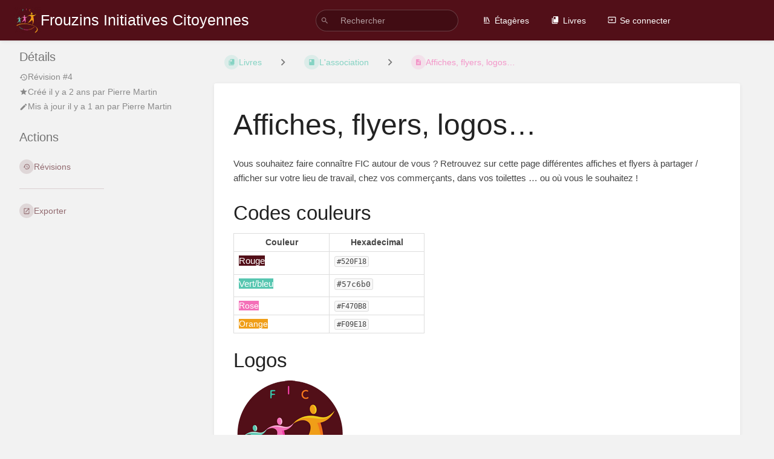

--- FILE ---
content_type: text/html; charset=UTF-8
request_url: https://fic-st2.le-pic.org/books/lassociation/page/affiches-flyers-logos
body_size: 50174
content:
<!DOCTYPE html>
<html lang="fr-FR"
      dir="ltr"
      class="">
<head>
    <title>Affiches, flyers, logos… | Frouzins Initiatives Citoyennes</title>

    <!-- Meta -->
    <meta name="viewport" content="width=device-width">
    <meta name="token" content="teT7xFiBeh84Na3uGsnmA9FPElXK1q8bbedml7Ti">
    <meta name="base-url" content="https://fic-st2.le-pic.org">
    <meta charset="utf-8">

    <!-- Social Cards Meta -->
    <meta property="og:title" content="Affiches, flyers, logos… | Frouzins Initiatives Citoyennes">
    <meta property="og:url" content="https://fic-st2.le-pic.org/books/lassociation/page/affiches-flyers-logos">
        <meta property="og:description" content="Vous souhaitez faire connaître FIC autour de vous ? Retrouvez sur cette page différentes affiches et...">

    <!-- Styles and Fonts -->
    <link rel="stylesheet" href="https://fic-st2.le-pic.org/dist/styles.css?version=v22.11.1">
    <link rel="stylesheet" media="print" href="https://fic-st2.le-pic.org/dist/print-styles.css?version=v22.11.1">

    
    <!-- Custom Styles & Head Content -->
    <style id="custom-styles" data-color="#520f18" data-color-light="rgba(82,15,24,0.15)">
    :root {
        --color-primary: #520f18;
        --color-primary-light: rgba(82,15,24,0.15);
        --color-bookshelf: #520f18;
        --color-book: #57c6b0;
        --color-chapter: #f09e18;
        --color-page: #f470b8;
        --color-page-draft: #7e50b1;
    }
</style>
    <!-- Start: custom user content -->
<style nonce="D8JsOuEQuj9bKcxKsZvAUB5M">
#sidebar {display:none;}
p, ul { font-size: 1.1em; }
</style>
<!-- End: custom user content -->

    
    <!-- Translations for JS -->
    </head>
<body
          class=" tri-layout ">

        <a class="px-m py-s skip-to-content-link print-hidden" href="#main-content">Passer au contenu principal</a>    <div component="notification"
     option:notification:type="success"
     option:notification:auto-hide="true"
     option:notification:show="false"
     style="display: none;"
     class="notification pos"
     role="alert">
    <svg class="svg-icon" data-icon="check-circle" role="presentation"  viewBox="0 0 24 24" xmlns="http://www.w3.org/2000/svg">
    <path d="M0 0h24v24H0z" fill="none"/>
    <path d="M12 2C6.48 2 2 6.48 2 12s4.48 10 10 10 10-4.48 10-10S17.52 2 12 2zm-2 15l-5-5 1.41-1.41L10 14.17l7.59-7.59L19 8l-9 9z"/>
</svg> <span></span><div class="dismiss"><svg class="svg-icon" data-icon="close" role="presentation"  viewBox="0 0 24 24" xmlns="http://www.w3.org/2000/svg">
    <path d="M19 6.41L17.59 5 12 10.59 6.41 5 5 6.41 10.59 12 5 17.59 6.41 19 12 13.41 17.59 19 19 17.59 13.41 12z"/>
    <path d="M0 0h24v24H0z" fill="none"/>
</svg></div>
</div>

<div component="notification"
     option:notification:type="warning"
     option:notification:auto-hide="false"
     option:notification:show="false"
     style="display: none;"
     class="notification warning"
     role="alert">
    <svg class="svg-icon" data-icon="info" role="presentation"  viewBox="0 0 24 24" xmlns="http://www.w3.org/2000/svg">
    <path d="M0 0h24v24H0z" fill="none"/>
    <path d="M11 17h2v-6h-2v6zm1-15C6.48 2 2 6.48 2 12s4.48 10 10 10 10-4.48 10-10S17.52 2 12 2zm0 18c-4.41 0-8-3.59-8-8s3.59-8 8-8 8 3.59 8 8-3.59 8-8 8zM11 9h2V7h-2v2z"/>
</svg> <span></span><div class="dismiss"><svg class="svg-icon" data-icon="close" role="presentation"  viewBox="0 0 24 24" xmlns="http://www.w3.org/2000/svg">
    <path d="M19 6.41L17.59 5 12 10.59 6.41 5 5 6.41 10.59 12 5 17.59 6.41 19 12 13.41 17.59 19 19 17.59 13.41 12z"/>
    <path d="M0 0h24v24H0z" fill="none"/>
</svg></div>
</div>

<div component="notification"
     option:notification:type="error"
     option:notification:auto-hide="false"
     option:notification:show="false"
     style="display: none;"
     class="notification neg"
     role="alert">
    <svg class="svg-icon" data-icon="danger" role="presentation"  viewBox="0 0 24 24" xmlns="http://www.w3.org/2000/svg">
    <path d="M15.73 3H8.27L3 8.27v7.46L8.27 21h7.46L21 15.73V8.27L15.73 3zM12 17.3c-.72 0-1.3-.58-1.3-1.3 0-.72.58-1.3 1.3-1.3.72 0 1.3.58 1.3 1.3 0 .72-.58 1.3-1.3 1.3zm1-4.3h-2V7h2v6z"/>
    <path d="M0 0h24v24H0z" fill="none"/>
</svg> <span></span><div class="dismiss"><svg class="svg-icon" data-icon="close" role="presentation"  viewBox="0 0 24 24" xmlns="http://www.w3.org/2000/svg">
    <path d="M19 6.41L17.59 5 12 10.59 6.41 5 5 6.41 10.59 12 5 17.59 6.41 19 12 13.41 17.59 19 19 17.59 13.41 12z"/>
    <path d="M0 0h24v24H0z" fill="none"/>
</svg></div>
</div>    <header id="header" component="header-mobile-toggle" class="primary-background">
    <div class="grid mx-l">

        <div>
            <a href="https://fic-st2.le-pic.org" data-shortcut="home_view" class="logo">
                                    <img class="logo-image" src="https://frouzins-ici.fr/uploads/images/system/2020-09/logo.png" alt="Logo">
                                                    <span class="logo-text">Frouzins Initiatives Citoyennes</span>
                            </a>
            <button type="button"
                    refs="header-mobile-toggle@toggle"
                    title="Développer le menu"
                    aria-expanded="false"
                    class="mobile-menu-toggle hide-over-l"><svg class="svg-icon" data-icon="more" role="presentation"  viewBox="0 0 24 24" xmlns="http://www.w3.org/2000/svg">
    <path d="M0 0h24v24H0z" fill="none"/>
    <path d="M12 8c1.1 0 2-.9 2-2s-.9-2-2-2-2 .9-2 2 .9 2 2 2zm0 2c-1.1 0-2 .9-2 2s.9 2 2 2 2-.9 2-2-.9-2-2-2zm0 6c-1.1 0-2 .9-2 2s.9 2 2 2 2-.9 2-2-.9-2-2-2z"/>
</svg></button>
        </div>

        <div class="flex-container-column items-center justify-center hide-under-l">
                        <form component="global-search" action="https://fic-st2.le-pic.org/search" method="GET" class="search-box" role="search">
                <button id="header-search-box-button"
                        refs="global-search@button"
                        type="submit"
                        aria-label="Rechercher"
                        tabindex="-1"><svg class="svg-icon" data-icon="search" role="presentation"  viewBox="0 0 24 24" xmlns="http://www.w3.org/2000/svg">
    <path d="M15.5 14h-.79l-.28-.27C15.41 12.59 16 11.11 16 9.5 16 5.91 13.09 3 9.5 3S3 5.91 3 9.5 5.91 16 9.5 16c1.61 0 3.09-.59 4.23-1.57l.27.28v.79l5 4.99L20.49 19l-4.99-5zm-6 0C7.01 14 5 11.99 5 9.5S7.01 5 9.5 5 14 7.01 14 9.5 11.99 14 9.5 14z"/>
    <path d="M0 0h24v24H0z" fill="none"/>
</svg></button>
                <input id="header-search-box-input"
                       refs="global-search@input"
                       type="text"
                       name="term"
                       data-shortcut="global_search"
                       autocomplete="off"
                       aria-label="Rechercher" placeholder="Rechercher"
                       value="">
                <div refs="global-search@suggestions" class="global-search-suggestions card">
                    <div refs="global-search@loading" class="text-center px-m global-search-loading"><div class="loading-container">
    <div></div>
    <div></div>
    <div></div>
    </div></div>
                    <div refs="global-search@suggestion-results" class="px-m"></div>
                    <button class="text-button card-footer-link" type="submit">Tout afficher</button>
                </div>
            </form>
                    </div>

        <nav refs="header-mobile-toggle@menu" class="header-links">
            <div class="links text-center">
                                    <a class="hide-over-l" href="https://fic-st2.le-pic.org/search"><svg class="svg-icon" data-icon="search" role="presentation"  viewBox="0 0 24 24" xmlns="http://www.w3.org/2000/svg">
    <path d="M15.5 14h-.79l-.28-.27C15.41 12.59 16 11.11 16 9.5 16 5.91 13.09 3 9.5 3S3 5.91 3 9.5 5.91 16 9.5 16c1.61 0 3.09-.59 4.23-1.57l.27.28v.79l5 4.99L20.49 19l-4.99-5zm-6 0C7.01 14 5 11.99 5 9.5S7.01 5 9.5 5 14 7.01 14 9.5 11.99 14 9.5 14z"/>
    <path d="M0 0h24v24H0z" fill="none"/>
</svg>Rechercher</a>
                                            <a href="https://fic-st2.le-pic.org/shelves" data-shortcut="shelves_view"><svg class="svg-icon" data-icon="bookshelf" role="presentation"  xmlns="http://www.w3.org/2000/svg" viewBox="0 0 24 24"><path fill="none" d="M0 0h24v24H0V0z"/><path d="M1.088 2.566h17.42v17.42H1.088z" fill="none"/><path d="M4 20.058h15.892V22H4z"/><path d="M2.902 1.477h17.42v17.42H2.903z" fill="none"/><g><path d="M6.658 3.643V18h-2.38V3.643zM11.326 3.643V18H8.947V3.643zM14.722 3.856l5.613 13.214-2.19.93-5.613-13.214z"/></g></svg>Étagères</a>
                                        <a href="https://fic-st2.le-pic.org/books" data-shortcut="books_view"><svg class="svg-icon" data-icon="books" role="presentation"  xmlns="http://www.w3.org/2000/svg" viewBox="0 0 24 24"><path d="M0 0h24v24H0z" fill="none"/><path d="M19.252 1.708H8.663a1.77 1.77 0 0 0-1.765 1.764v14.12c0 .97.794 1.764 1.765 1.764h10.59a1.77 1.77 0 0 0 1.764-1.765V3.472a1.77 1.77 0 0 0-1.765-1.764zM8.663 3.472h4.412v7.06L10.87 9.208l-2.206 1.324z"/><path d="M30.61 3.203h24v24h-24z" fill="none"/><path d="M2.966 6.61v14c0 1.1.9 2 2 2h14v-2h-14v-14z"/></svg>Livres</a>
                                                        
                                                        <a href="https://fic-st2.le-pic.org/login"><svg class="svg-icon" data-icon="login" role="presentation"  viewBox="0 0 24 24" xmlns="http://www.w3.org/2000/svg">
    <path d="M0 0h24v24H0z" fill="none"/>
    <path d="M21 3.01H3c-1.1 0-2 .9-2 2V9h2V4.99h18v14.03H3V15H1v4.01c0 1.1.9 1.98 2 1.98h18c1.1 0 2-.88 2-1.98v-14c0-1.11-.9-2-2-2zM11 16l4-4-4-4v3H1v2h10v3z"/>
</svg>Se connecter</a>
                            </div>
                    </nav>

    </div>
</header>

    <div id="content" components="tri-layout" class="block">
        
    <div class="tri-layout-mobile-tabs print-hidden">
        <div class="grid half no-break no-gap">
            <button type="button"
                    refs="tri-layout@tab"
                    data-tab="info"
                    aria-label="Onglet : Afficher les informations secondaires"
                    class="tri-layout-mobile-tab px-m py-m text-primary">
                Informations
            </button>
            <button type="button"
                    refs="tri-layout@tab"
                    data-tab="content"
                    aria-label="Onglet : Afficher le contenu principal"
                    aria-selected="true"
                    class="tri-layout-mobile-tab px-m py-m text-primary active">
                Contenu
            </button>
        </div>
    </div>

    <div refs="tri-layout@container" class="tri-layout-container"  >

        <div class="tri-layout-left print-hidden" id="sidebar">
            <aside class="tri-layout-left-contents">
                
    
            <div id="page-attachments" class="mb-l">
            <h5>Fichiers joints</h5>
            <div class="body">
                <div component="attachments-list">
            <div class="attachment icon-list">
            <div class="split-icon-list-item attachment-file">
                <a href="https://fic-st2.le-pic.org/attachments/13" >
                    <div class="icon"><svg class="svg-icon" data-icon="file" role="presentation"  viewBox="0 0 24 24" xmlns="http://www.w3.org/2000/svg">
    <path d="M6 2c-1.1 0-1.99.9-1.99 2L4 20c0 1.1.89 2 1.99 2H18c1.1 0 2-.9 2-2V8l-6-6H6zm7 7V3.5L18.5 9H13z"/>
    <path d="M0 0h24v24H0z" fill="none"/>
</svg></div>
                    <div class="label">Atelier vélo.pdf</div>
                </a>
                                    <div component="dropdown" class="icon-list-item-dropdown">
                        <button refs="dropdown@toggle" type="button" class="icon-list-item-dropdown-toggle"><svg class="svg-icon" data-icon="caret-down" role="presentation"  viewBox="0 0 24 24" xmlns="http://www.w3.org/2000/svg">
    <path d="M7 10l5 5 5-5z"/>
    <path d="M0 0h24v24H0z" fill="none"/>
</svg></button>
                        <ul refs="dropdown@menu" class="dropdown-menu" role="menu">
                            <a href="https://fic-st2.le-pic.org/attachments/13" class="icon-item">
                                <svg class="svg-icon" data-icon="download" role="presentation"  xmlns="http://www.w3.org/2000/svg" viewBox="0 0 24 24"><path d="M16.59 9H15V4c0-.55-.45-1-1-1h-4c-.55 0-1 .45-1 1v5H7.41c-.89 0-1.34 1.08-.71 1.71l4.59 4.59c.39.39 1.02.39 1.41 0l4.59-4.59c.63-.63.19-1.71-.7-1.71zM5 19c0 .55.45 1 1 1h12c.55 0 1-.45 1-1s-.45-1-1-1H6c-.55 0-1 .45-1 1z"/></svg>                                <div>Télécharger</div>
                            </a>
                            <a href="https://fic-st2.le-pic.org/attachments/13?open=true" target="_blank" class="icon-item">
                                <svg class="svg-icon" data-icon="export" role="presentation"  viewBox="0 0 24 24" xmlns="http://www.w3.org/2000/svg">
    <path d="M0 0h24v24H0z" fill="none"/>
    <path d="M19 19H5V5h7V3H5c-1.11 0-2 .9-2 2v14c0 1.1.89 2 2 2h14c1.1 0 2-.9 2-2v-7h-2v7zM14 3v2h3.59l-9.83 9.83 1.41 1.41L19 6.41V10h2V3h-7z"/>
</svg>                                <div>Ouvrir dans un onglet</div>
                            </a>
                        </ul>
                    </div>
                            </div>
        </div>
            <div class="attachment icon-list">
            <div class="split-icon-list-item attachment-file">
                <a href="https://fic-st2.le-pic.org/attachments/14" >
                    <div class="icon"><svg class="svg-icon" data-icon="file" role="presentation"  viewBox="0 0 24 24" xmlns="http://www.w3.org/2000/svg">
    <path d="M6 2c-1.1 0-1.99.9-1.99 2L4 20c0 1.1.89 2 1.99 2H18c1.1 0 2-.9 2-2V8l-6-6H6zm7 7V3.5L18.5 9H13z"/>
    <path d="M0 0h24v24H0z" fill="none"/>
</svg></div>
                    <div class="label">Café Bricol’flyer.pdf</div>
                </a>
                                    <div component="dropdown" class="icon-list-item-dropdown">
                        <button refs="dropdown@toggle" type="button" class="icon-list-item-dropdown-toggle"><svg class="svg-icon" data-icon="caret-down" role="presentation"  viewBox="0 0 24 24" xmlns="http://www.w3.org/2000/svg">
    <path d="M7 10l5 5 5-5z"/>
    <path d="M0 0h24v24H0z" fill="none"/>
</svg></button>
                        <ul refs="dropdown@menu" class="dropdown-menu" role="menu">
                            <a href="https://fic-st2.le-pic.org/attachments/14" class="icon-item">
                                <svg class="svg-icon" data-icon="download" role="presentation"  xmlns="http://www.w3.org/2000/svg" viewBox="0 0 24 24"><path d="M16.59 9H15V4c0-.55-.45-1-1-1h-4c-.55 0-1 .45-1 1v5H7.41c-.89 0-1.34 1.08-.71 1.71l4.59 4.59c.39.39 1.02.39 1.41 0l4.59-4.59c.63-.63.19-1.71-.7-1.71zM5 19c0 .55.45 1 1 1h12c.55 0 1-.45 1-1s-.45-1-1-1H6c-.55 0-1 .45-1 1z"/></svg>                                <div>Télécharger</div>
                            </a>
                            <a href="https://fic-st2.le-pic.org/attachments/14?open=true" target="_blank" class="icon-item">
                                <svg class="svg-icon" data-icon="export" role="presentation"  viewBox="0 0 24 24" xmlns="http://www.w3.org/2000/svg">
    <path d="M0 0h24v24H0z" fill="none"/>
    <path d="M19 19H5V5h7V3H5c-1.11 0-2 .9-2 2v14c0 1.1.89 2 2 2h14c1.1 0 2-.9 2-2v-7h-2v7zM14 3v2h3.59l-9.83 9.83 1.41 1.41L19 6.41V10h2V3h-7z"/>
</svg>                                <div>Ouvrir dans un onglet</div>
                            </a>
                        </ul>
                    </div>
                            </div>
        </div>
            <div class="attachment icon-list">
            <div class="split-icon-list-item attachment-file">
                <a href="https://fic-st2.le-pic.org/attachments/15" >
                    <div class="icon"><svg class="svg-icon" data-icon="file" role="presentation"  viewBox="0 0 24 24" xmlns="http://www.w3.org/2000/svg">
    <path d="M6 2c-1.1 0-1.99.9-1.99 2L4 20c0 1.1.89 2 1.99 2H18c1.1 0 2-.9 2-2V8l-6-6H6zm7 7V3.5L18.5 9H13z"/>
    <path d="M0 0h24v24H0z" fill="none"/>
</svg></div>
                    <div class="label">Flyer FIC.pdf</div>
                </a>
                                    <div component="dropdown" class="icon-list-item-dropdown">
                        <button refs="dropdown@toggle" type="button" class="icon-list-item-dropdown-toggle"><svg class="svg-icon" data-icon="caret-down" role="presentation"  viewBox="0 0 24 24" xmlns="http://www.w3.org/2000/svg">
    <path d="M7 10l5 5 5-5z"/>
    <path d="M0 0h24v24H0z" fill="none"/>
</svg></button>
                        <ul refs="dropdown@menu" class="dropdown-menu" role="menu">
                            <a href="https://fic-st2.le-pic.org/attachments/15" class="icon-item">
                                <svg class="svg-icon" data-icon="download" role="presentation"  xmlns="http://www.w3.org/2000/svg" viewBox="0 0 24 24"><path d="M16.59 9H15V4c0-.55-.45-1-1-1h-4c-.55 0-1 .45-1 1v5H7.41c-.89 0-1.34 1.08-.71 1.71l4.59 4.59c.39.39 1.02.39 1.41 0l4.59-4.59c.63-.63.19-1.71-.7-1.71zM5 19c0 .55.45 1 1 1h12c.55 0 1-.45 1-1s-.45-1-1-1H6c-.55 0-1 .45-1 1z"/></svg>                                <div>Télécharger</div>
                            </a>
                            <a href="https://fic-st2.le-pic.org/attachments/15?open=true" target="_blank" class="icon-item">
                                <svg class="svg-icon" data-icon="export" role="presentation"  viewBox="0 0 24 24" xmlns="http://www.w3.org/2000/svg">
    <path d="M0 0h24v24H0z" fill="none"/>
    <path d="M19 19H5V5h7V3H5c-1.11 0-2 .9-2 2v14c0 1.1.89 2 2 2h14c1.1 0 2-.9 2-2v-7h-2v7zM14 3v2h3.59l-9.83 9.83 1.41 1.41L19 6.41V10h2V3h-7z"/>
</svg>                                <div>Ouvrir dans un onglet</div>
                            </a>
                        </ul>
                    </div>
                            </div>
        </div>
            <div class="attachment icon-list">
            <div class="split-icon-list-item attachment-file">
                <a href="https://fic-st2.le-pic.org/attachments/16" >
                    <div class="icon"><svg class="svg-icon" data-icon="file" role="presentation"  viewBox="0 0 24 24" xmlns="http://www.w3.org/2000/svg">
    <path d="M6 2c-1.1 0-1.99.9-1.99 2L4 20c0 1.1.89 2 1.99 2H18c1.1 0 2-.9 2-2V8l-6-6H6zm7 7V3.5L18.5 9H13z"/>
    <path d="M0 0h24v24H0z" fill="none"/>
</svg></div>
                    <div class="label">logo FIC 16x16cm CMJN.jpg</div>
                </a>
                                    <div component="dropdown" class="icon-list-item-dropdown">
                        <button refs="dropdown@toggle" type="button" class="icon-list-item-dropdown-toggle"><svg class="svg-icon" data-icon="caret-down" role="presentation"  viewBox="0 0 24 24" xmlns="http://www.w3.org/2000/svg">
    <path d="M7 10l5 5 5-5z"/>
    <path d="M0 0h24v24H0z" fill="none"/>
</svg></button>
                        <ul refs="dropdown@menu" class="dropdown-menu" role="menu">
                            <a href="https://fic-st2.le-pic.org/attachments/16" class="icon-item">
                                <svg class="svg-icon" data-icon="download" role="presentation"  xmlns="http://www.w3.org/2000/svg" viewBox="0 0 24 24"><path d="M16.59 9H15V4c0-.55-.45-1-1-1h-4c-.55 0-1 .45-1 1v5H7.41c-.89 0-1.34 1.08-.71 1.71l4.59 4.59c.39.39 1.02.39 1.41 0l4.59-4.59c.63-.63.19-1.71-.7-1.71zM5 19c0 .55.45 1 1 1h12c.55 0 1-.45 1-1s-.45-1-1-1H6c-.55 0-1 .45-1 1z"/></svg>                                <div>Télécharger</div>
                            </a>
                            <a href="https://fic-st2.le-pic.org/attachments/16?open=true" target="_blank" class="icon-item">
                                <svg class="svg-icon" data-icon="export" role="presentation"  viewBox="0 0 24 24" xmlns="http://www.w3.org/2000/svg">
    <path d="M0 0h24v24H0z" fill="none"/>
    <path d="M19 19H5V5h7V3H5c-1.11 0-2 .9-2 2v14c0 1.1.89 2 2 2h14c1.1 0 2-.9 2-2v-7h-2v7zM14 3v2h3.59l-9.83 9.83 1.41 1.41L19 6.41V10h2V3h-7z"/>
</svg>                                <div>Ouvrir dans un onglet</div>
                            </a>
                        </ul>
                    </div>
                            </div>
        </div>
            <div class="attachment icon-list">
            <div class="split-icon-list-item attachment-file">
                <a href="https://fic-st2.le-pic.org/attachments/17" >
                    <div class="icon"><svg class="svg-icon" data-icon="file" role="presentation"  viewBox="0 0 24 24" xmlns="http://www.w3.org/2000/svg">
    <path d="M6 2c-1.1 0-1.99.9-1.99 2L4 20c0 1.1.89 2 1.99 2H18c1.1 0 2-.9 2-2V8l-6-6H6zm7 7V3.5L18.5 9H13z"/>
    <path d="M0 0h24v24H0z" fill="none"/>
</svg></div>
                    <div class="label">logo FIC 16x16cm RVB.jpg</div>
                </a>
                                    <div component="dropdown" class="icon-list-item-dropdown">
                        <button refs="dropdown@toggle" type="button" class="icon-list-item-dropdown-toggle"><svg class="svg-icon" data-icon="caret-down" role="presentation"  viewBox="0 0 24 24" xmlns="http://www.w3.org/2000/svg">
    <path d="M7 10l5 5 5-5z"/>
    <path d="M0 0h24v24H0z" fill="none"/>
</svg></button>
                        <ul refs="dropdown@menu" class="dropdown-menu" role="menu">
                            <a href="https://fic-st2.le-pic.org/attachments/17" class="icon-item">
                                <svg class="svg-icon" data-icon="download" role="presentation"  xmlns="http://www.w3.org/2000/svg" viewBox="0 0 24 24"><path d="M16.59 9H15V4c0-.55-.45-1-1-1h-4c-.55 0-1 .45-1 1v5H7.41c-.89 0-1.34 1.08-.71 1.71l4.59 4.59c.39.39 1.02.39 1.41 0l4.59-4.59c.63-.63.19-1.71-.7-1.71zM5 19c0 .55.45 1 1 1h12c.55 0 1-.45 1-1s-.45-1-1-1H6c-.55 0-1 .45-1 1z"/></svg>                                <div>Télécharger</div>
                            </a>
                            <a href="https://fic-st2.le-pic.org/attachments/17?open=true" target="_blank" class="icon-item">
                                <svg class="svg-icon" data-icon="export" role="presentation"  viewBox="0 0 24 24" xmlns="http://www.w3.org/2000/svg">
    <path d="M0 0h24v24H0z" fill="none"/>
    <path d="M19 19H5V5h7V3H5c-1.11 0-2 .9-2 2v14c0 1.1.89 2 2 2h14c1.1 0 2-.9 2-2v-7h-2v7zM14 3v2h3.59l-9.83 9.83 1.41 1.41L19 6.41V10h2V3h-7z"/>
</svg>                                <div>Ouvrir dans un onglet</div>
                            </a>
                        </ul>
                    </div>
                            </div>
        </div>
            <div class="attachment icon-list">
            <div class="split-icon-list-item attachment-file">
                <a href="https://fic-st2.le-pic.org/attachments/18" >
                    <div class="icon"><svg class="svg-icon" data-icon="file" role="presentation"  viewBox="0 0 24 24" xmlns="http://www.w3.org/2000/svg">
    <path d="M6 2c-1.1 0-1.99.9-1.99 2L4 20c0 1.1.89 2 1.99 2H18c1.1 0 2-.9 2-2V8l-6-6H6zm7 7V3.5L18.5 9H13z"/>
    <path d="M0 0h24v24H0z" fill="none"/>
</svg></div>
                    <div class="label">logo FIC 25x25cm RVB.jpg</div>
                </a>
                                    <div component="dropdown" class="icon-list-item-dropdown">
                        <button refs="dropdown@toggle" type="button" class="icon-list-item-dropdown-toggle"><svg class="svg-icon" data-icon="caret-down" role="presentation"  viewBox="0 0 24 24" xmlns="http://www.w3.org/2000/svg">
    <path d="M7 10l5 5 5-5z"/>
    <path d="M0 0h24v24H0z" fill="none"/>
</svg></button>
                        <ul refs="dropdown@menu" class="dropdown-menu" role="menu">
                            <a href="https://fic-st2.le-pic.org/attachments/18" class="icon-item">
                                <svg class="svg-icon" data-icon="download" role="presentation"  xmlns="http://www.w3.org/2000/svg" viewBox="0 0 24 24"><path d="M16.59 9H15V4c0-.55-.45-1-1-1h-4c-.55 0-1 .45-1 1v5H7.41c-.89 0-1.34 1.08-.71 1.71l4.59 4.59c.39.39 1.02.39 1.41 0l4.59-4.59c.63-.63.19-1.71-.7-1.71zM5 19c0 .55.45 1 1 1h12c.55 0 1-.45 1-1s-.45-1-1-1H6c-.55 0-1 .45-1 1z"/></svg>                                <div>Télécharger</div>
                            </a>
                            <a href="https://fic-st2.le-pic.org/attachments/18?open=true" target="_blank" class="icon-item">
                                <svg class="svg-icon" data-icon="export" role="presentation"  viewBox="0 0 24 24" xmlns="http://www.w3.org/2000/svg">
    <path d="M0 0h24v24H0z" fill="none"/>
    <path d="M19 19H5V5h7V3H5c-1.11 0-2 .9-2 2v14c0 1.1.89 2 2 2h14c1.1 0 2-.9 2-2v-7h-2v7zM14 3v2h3.59l-9.83 9.83 1.41 1.41L19 6.41V10h2V3h-7z"/>
</svg>                                <div>Ouvrir dans un onglet</div>
                            </a>
                        </ul>
                    </div>
                            </div>
        </div>
            <div class="attachment icon-list">
            <div class="split-icon-list-item attachment-file">
                <a href="https://fic-st2.le-pic.org/attachments/19" >
                    <div class="icon"><svg class="svg-icon" data-icon="file" role="presentation"  viewBox="0 0 24 24" xmlns="http://www.w3.org/2000/svg">
    <path d="M6 2c-1.1 0-1.99.9-1.99 2L4 20c0 1.1.89 2 1.99 2H18c1.1 0 2-.9 2-2V8l-6-6H6zm7 7V3.5L18.5 9H13z"/>
    <path d="M0 0h24v24H0z" fill="none"/>
</svg></div>
                    <div class="label">logo FIC 25x25cm CMJN.jpg</div>
                </a>
                                    <div component="dropdown" class="icon-list-item-dropdown">
                        <button refs="dropdown@toggle" type="button" class="icon-list-item-dropdown-toggle"><svg class="svg-icon" data-icon="caret-down" role="presentation"  viewBox="0 0 24 24" xmlns="http://www.w3.org/2000/svg">
    <path d="M7 10l5 5 5-5z"/>
    <path d="M0 0h24v24H0z" fill="none"/>
</svg></button>
                        <ul refs="dropdown@menu" class="dropdown-menu" role="menu">
                            <a href="https://fic-st2.le-pic.org/attachments/19" class="icon-item">
                                <svg class="svg-icon" data-icon="download" role="presentation"  xmlns="http://www.w3.org/2000/svg" viewBox="0 0 24 24"><path d="M16.59 9H15V4c0-.55-.45-1-1-1h-4c-.55 0-1 .45-1 1v5H7.41c-.89 0-1.34 1.08-.71 1.71l4.59 4.59c.39.39 1.02.39 1.41 0l4.59-4.59c.63-.63.19-1.71-.7-1.71zM5 19c0 .55.45 1 1 1h12c.55 0 1-.45 1-1s-.45-1-1-1H6c-.55 0-1 .45-1 1z"/></svg>                                <div>Télécharger</div>
                            </a>
                            <a href="https://fic-st2.le-pic.org/attachments/19?open=true" target="_blank" class="icon-item">
                                <svg class="svg-icon" data-icon="export" role="presentation"  viewBox="0 0 24 24" xmlns="http://www.w3.org/2000/svg">
    <path d="M0 0h24v24H0z" fill="none"/>
    <path d="M19 19H5V5h7V3H5c-1.11 0-2 .9-2 2v14c0 1.1.89 2 2 2h14c1.1 0 2-.9 2-2v-7h-2v7zM14 3v2h3.59l-9.83 9.83 1.41 1.41L19 6.41V10h2V3h-7z"/>
</svg>                                <div>Ouvrir dans un onglet</div>
                            </a>
                        </ul>
                    </div>
                            </div>
        </div>
    </div>            </div>
        </div>
    
            <nav id="page-navigation" class="mb-xl" aria-label="Navigation dans la page">
            <h5>Navigation dans la page</h5>
            <div class="body">
                <div class="sidebar-page-nav menu">
                                            <li class="page-nav-item h1">
                            <a href="#bkmrk-codes-couleurs" class="text-limit-lines-1 block">Codes couleurs</a>
                            <div class="primary-background sidebar-page-nav-bullet"></div>
                        </li>
                                            <li class="page-nav-item h1">
                            <a href="#bkmrk-logos" class="text-limit-lines-1 block">Logos</a>
                            <div class="primary-background sidebar-page-nav-bullet"></div>
                        </li>
                                            <li class="page-nav-item h1">
                            <a href="#bkmrk-affiches-%2F-flyers" class="text-limit-lines-1 block">Affiches / flyers</a>
                            <div class="primary-background sidebar-page-nav-bullet"></div>
                        </li>
                                            <li class="page-nav-item h1">
                            <a href="#bkmrk-banni%C3%A8res" class="text-limit-lines-1 block">Bannières</a>
                            <div class="primary-background sidebar-page-nav-bullet"></div>
                        </li>
                                    </div>
            </div>
        </nav>
    
    <nav id="book-tree"
     class="book-tree mb-xl"
     aria-label="Navigation dans le livre">

    <h5>Navigation dans le livre</h5>

    <ul class="sidebar-page-list mt-xs menu entity-list">
                    <li class="list-item-book book">
                <a href="https://fic-st2.le-pic.org/books/lassociation" class="book   entity-list-item" data-entity-type="book" data-entity-id="1">
    <span role="presentation" class="icon text-book"><svg class="svg-icon" data-icon="book" role="presentation"  viewBox="0 0 24 24" xmlns="http://www.w3.org/2000/svg">
    <path d="M0 0h24v24H0z" fill="none"/>
    <path d="M18 2H6c-1.1 0-2 .9-2 2v16c0 1.1.9 2 2 2h12c1.1 0 2-.9 2-2V4c0-1.1-.9-2-2-2zM6 4h5v8l-2.5-1.5L6 12V4z"/>
</svg></span>
    <div class="content">
            <h4 class="entity-list-item-name break-text">L&#039;association</h4>
            
    </div>
</a>            </li>
        
                    <li class="list-item-page page ">
                <a href="https://fic-st2.le-pic.org/books/lassociation/page/bienvenue" class="page   entity-list-item" data-entity-type="page" data-entity-id="1">
    <span role="presentation" class="icon text-page"><svg class="svg-icon" data-icon="page" role="presentation"  viewBox="0 0 24 24" xmlns="http://www.w3.org/2000/svg">
    <path d="M0 0h24v24H0z" fill="none"/>
    <path d="M14 2H6c-1.1 0-1.99.9-1.99 2L4 20c0 1.1.89 2 1.99 2H18c1.1 0 2-.9 2-2V8l-6-6zm2 16H8v-2h8v2zm0-4H8v-2h8v2zm-3-5V3.5L18.5 9H13z"/>
</svg></span>
    <div class="content">
            <h4 class="entity-list-item-name break-text">Bienvenue</h4>
            
    </div>
</a>
                
            </li>
                    <li class="list-item-page page ">
                <a href="https://fic-st2.le-pic.org/books/lassociation/page/affiches-flyers-logos" class="page  selected entity-list-item" data-entity-type="page" data-entity-id="44">
    <span role="presentation" class="icon text-page"><svg class="svg-icon" data-icon="page" role="presentation"  viewBox="0 0 24 24" xmlns="http://www.w3.org/2000/svg">
    <path d="M0 0h24v24H0z" fill="none"/>
    <path d="M14 2H6c-1.1 0-1.99.9-1.99 2L4 20c0 1.1.89 2 1.99 2H18c1.1 0 2-.9 2-2V8l-6-6zm2 16H8v-2h8v2zm0-4H8v-2h8v2zm-3-5V3.5L18.5 9H13z"/>
</svg></span>
    <div class="content">
            <h4 class="entity-list-item-name break-text">Affiches, flyers, logos…</h4>
            
    </div>
</a>
                
            </li>
            </ul>
</nav>            </aside>
        </div>

        <div class=" tri-layout-middle">
            <div id="main-content" class="tri-layout-middle-contents">
                
    <div class="mb-m print-hidden">
        <nav class="breadcrumbs text-center" aria-label="Fil d&#039;Ariane">
    
    
            <a href="https://fic-st2.le-pic.org/books" class="text-book icon-list-item outline-hover">
            <span><svg class="svg-icon" data-icon="books" role="presentation"  xmlns="http://www.w3.org/2000/svg" viewBox="0 0 24 24"><path d="M0 0h24v24H0z" fill="none"/><path d="M19.252 1.708H8.663a1.77 1.77 0 0 0-1.765 1.764v14.12c0 .97.794 1.764 1.765 1.764h10.59a1.77 1.77 0 0 0 1.764-1.765V3.472a1.77 1.77 0 0 0-1.765-1.764zM8.663 3.472h4.412v7.06L10.87 9.208l-2.206 1.324z"/><path d="M30.61 3.203h24v24h-24z" fill="none"/><path d="M2.966 6.61v14c0 1.1.9 2 2 2h14v-2h-14v-14z"/></svg></span>
            <span>Livres</span>
        </a>
            
    
    
            
                
                                    <div class="dropdown-search" components="dropdown dropdown-search"
     option:dropdown-search:url="/search/entity/siblings?entity_type=book&entity_id=1"
     option:dropdown-search:local-search-selector=".entity-list-item"
>
    <div class="dropdown-search-toggle-breadcrumb" refs="dropdown@toggle"
         aria-haspopup="true" aria-expanded="false" tabindex="0">
        <div class="separator"><svg class="svg-icon" data-icon="chevron-right" role="presentation"  xmlns="http://www.w3.org/2000/svg" viewBox="0 0 24 24"><path d="M10 6L8.59 7.41 13.17 12l-4.58 4.59L10 18l6-6z"/><path d="M0 0h24v24H0z" fill="none"/></svg></div>
    </div>
    <div refs="dropdown@menu" class="dropdown-search-dropdown card" role="menu">
        <div class="dropdown-search-search">
            <svg class="svg-icon" data-icon="search" role="presentation"  viewBox="0 0 24 24" xmlns="http://www.w3.org/2000/svg">
    <path d="M15.5 14h-.79l-.28-.27C15.41 12.59 16 11.11 16 9.5 16 5.91 13.09 3 9.5 3S3 5.91 3 9.5 5.91 16 9.5 16c1.61 0 3.09-.59 4.23-1.57l.27.28v.79l5 4.99L20.49 19l-4.99-5zm-6 0C7.01 14 5 11.99 5 9.5S7.01 5 9.5 5 14 7.01 14 9.5 11.99 14 9.5 14z"/>
    <path d="M0 0h24v24H0z" fill="none"/>
</svg>            <input refs="dropdown-search@searchInput"
                   aria-label="Rechercher"
                   autocomplete="off"
                   placeholder="Rechercher"
                   type="text">
        </div>
        <div refs="dropdown-search@loading">
            <div class="loading-container">
    <div></div>
    <div></div>
    <div></div>
    </div>        </div>
        <div refs="dropdown-search@listContainer" class="dropdown-search-list px-m" tabindex="-1"></div>
    </div>
</div>                        <a href="https://fic-st2.le-pic.org/books/lassociation" class="text-book icon-list-item outline-hover">
                <span><svg class="svg-icon" data-icon="book" role="presentation"  viewBox="0 0 24 24" xmlns="http://www.w3.org/2000/svg">
    <path d="M0 0h24v24H0z" fill="none"/>
    <path d="M18 2H6c-1.1 0-2 .9-2 2v16c0 1.1.9 2 2 2h12c1.1 0 2-.9 2-2V4c0-1.1-.9-2-2-2zM6 4h5v8l-2.5-1.5L6 12V4z"/>
</svg></span>
                <span>
                    L&#039;association
                </span>
            </a>
                            
                            
                
                                    <div class="dropdown-search" components="dropdown dropdown-search"
     option:dropdown-search:url="/search/entity/siblings?entity_type=page&entity_id=44"
     option:dropdown-search:local-search-selector=".entity-list-item"
>
    <div class="dropdown-search-toggle-breadcrumb" refs="dropdown@toggle"
         aria-haspopup="true" aria-expanded="false" tabindex="0">
        <div class="separator"><svg class="svg-icon" data-icon="chevron-right" role="presentation"  xmlns="http://www.w3.org/2000/svg" viewBox="0 0 24 24"><path d="M10 6L8.59 7.41 13.17 12l-4.58 4.59L10 18l6-6z"/><path d="M0 0h24v24H0z" fill="none"/></svg></div>
    </div>
    <div refs="dropdown@menu" class="dropdown-search-dropdown card" role="menu">
        <div class="dropdown-search-search">
            <svg class="svg-icon" data-icon="search" role="presentation"  viewBox="0 0 24 24" xmlns="http://www.w3.org/2000/svg">
    <path d="M15.5 14h-.79l-.28-.27C15.41 12.59 16 11.11 16 9.5 16 5.91 13.09 3 9.5 3S3 5.91 3 9.5 5.91 16 9.5 16c1.61 0 3.09-.59 4.23-1.57l.27.28v.79l5 4.99L20.49 19l-4.99-5zm-6 0C7.01 14 5 11.99 5 9.5S7.01 5 9.5 5 14 7.01 14 9.5 11.99 14 9.5 14z"/>
    <path d="M0 0h24v24H0z" fill="none"/>
</svg>            <input refs="dropdown-search@searchInput"
                   aria-label="Rechercher"
                   autocomplete="off"
                   placeholder="Rechercher"
                   type="text">
        </div>
        <div refs="dropdown-search@loading">
            <div class="loading-container">
    <div></div>
    <div></div>
    <div></div>
    </div>        </div>
        <div refs="dropdown-search@listContainer" class="dropdown-search-list px-m" tabindex="-1"></div>
    </div>
</div>                        <a href="https://fic-st2.le-pic.org/books/lassociation/page/affiches-flyers-logos" class="text-page icon-list-item outline-hover">
                <span><svg class="svg-icon" data-icon="page" role="presentation"  viewBox="0 0 24 24" xmlns="http://www.w3.org/2000/svg">
    <path d="M0 0h24v24H0z" fill="none"/>
    <path d="M14 2H6c-1.1 0-1.99.9-1.99 2L4 20c0 1.1.89 2 1.99 2H18c1.1 0 2-.9 2-2V8l-6-6zm2 16H8v-2h8v2zm0-4H8v-2h8v2zm-3-5V3.5L18.5 9H13z"/>
</svg></span>
                <span>
                    Affiches, flyers, logos…
                </span>
            </a>
                    </nav>    </div>

    <main class="content-wrap card">
        <div component="page-display"
             option:page-display:page-id="44"
             class="page-content clearfix">
            <div dir="auto">

    <h1 class="break-text" id="bkmrk-page-title">Affiches, flyers, logos…</h1>

    <div style="clear:left;"></div>

            <p id="bkmrk-vous-souhaitez-faire">Vous souhaitez faire connaître FIC autour de vous ? Retrouvez sur cette page différentes affiches et flyers à partager / afficher sur votre lieu de travail, chez vos commerçants, dans vos toilettes … ou où vous le souhaitez !</p>
<h3 id="bkmrk-codes-couleurs">Codes couleurs</h3>
<table id="bkmrk-couleur-hexadecimal-" style="border-collapse: collapse; width: 39.2593%; height: 163.5px;" border="1"><colgroup><col style="width: 49.9713%;"><col style="width: 49.9713%;"></colgroup>
<tbody>
<tr style="height: 29.5667px;">
<td class="align-center" style="height: 29.5667px;"><strong>Couleur</strong><br></td>
<td class="align-center" style="height: 29.5667px;"><strong>Hexadecimal</strong><br></td>
</tr>
<tr style="height: 37.4px;">
<td style="height: 37.4px;">
<p><span style="color: rgb(255, 255, 255); background-color: rgb(82, 15, 24);">Rouge</span><br></p>
</td>
<td style="height: 37.4px;"><code>#520F18</code></td>
</tr>
<tr style="height: 37.4px;">
<td style="height: 37.4px;">
<p><span style="background-color: rgb(87, 198, 176); color: rgb(255, 255, 255);">Vert/bleu</span></p>
</td>
<td style="height: 37.4px;">
<p><code>#57c6b0</code></p>
</td>
</tr>
<tr style="height: 29.5667px;">
<td style="height: 29.5667px;"><span style="background-color: rgb(244, 112, 184); color: rgb(255, 255, 255);">Rose</span></td>
<td style="height: 29.5667px;"><code>#F470B8</code></td>
</tr>
<tr style="height: 29.5667px;">
<td style="height: 29.5667px;"><span style="background-color: rgb(240, 158, 24); color: rgb(255, 255, 255);">Orange</span></td>
<td style="height: 29.5667px;"><code>#F09E18</code></td>
</tr>
</tbody>
</table>
<h3 id="bkmrk-logos">Logos</h3>
<p id="bkmrk-"><a href="https://frouzins-ici.fr/uploads/images/gallery/2023-03/logo.png" target="_blank" rel="noopener"><img src="https://frouzins-ici.fr/uploads/images/gallery/2023-03/scaled-1680-/logo.png" alt="logo.png"></a></p>
<p id="bkmrk-logo-fic-16x16cm-cmj"><a href="https://frouzins-ici.fr/attachments/16" target="_blank" rel="noopener">logo FIC 16x16cm CMJN.jpg</a><br><a href="https://frouzins-ici.fr/attachments/17" target="_blank" rel="noopener">logo FIC 16x16cm RVB.jpg</a><br><a href="https://frouzins-ici.fr/attachments/18" target="_blank" rel="noopener">logo FIC 25x25cm RVB.jpg</a><br><a href="https://frouzins-ici.fr/attachments/19" target="_blank" rel="noopener">logo FIC 25x25cm CMJN.jpg</a></p>
<h3 id="bkmrk-affiches-%2F-flyers">Affiches / flyers</h3>
<p id="bkmrk-atelier-v%C3%A9lo.pdfcaf%C3%A9"><a href="https://frouzins-ici.fr/attachments/13" target="_blank" rel="noopener">Atelier vélo.pdf</a><br><a href="https://frouzins-ici.fr/attachments/14" target="_blank" rel="noopener">Café Bricol’flyer.pdf</a></p>
<p id="bkmrk-version-imprimable-%3A"><a href="https://frouzins-ici.fr/attachments/15" target="_blank" rel="noopener">Version imprimable : Flyer FIC.pdf</a><a href="https://frouzins-ici.fr/uploads/images/gallery/2023-09/flyer-fic.png" target="_blank" rel="noopener"><img src="https://frouzins-ici.fr/uploads/images/gallery/2023-09/scaled-1680-/flyer-fic.png" alt="Flyer FIC.png"></a></p>
<h3 id="bkmrk-banni%C3%A8res">Bannières</h3>
<p id="bkmrk--0"><a href="https://frouzins-ici.fr/uploads/images/gallery/2023-03/facilite-la-mise-en-oeuvre-de-projets.png" target="_blank" rel="noopener"><img src="https://frouzins-ici.fr/uploads/images/gallery/2023-03/scaled-1680-/facilite-la-mise-en-oeuvre-de-projets.png" alt="Facilite la mise en œuvre de projets.png"></a></p>
<p id="bkmrk--1"><a href="https://frouzins-ici.fr/uploads/images/gallery/2023-03/fic-atelier-velo.png" target="_blank" rel="noopener"><img src="https://frouzins-ici.fr/uploads/images/gallery/2023-03/scaled-1680-/fic-atelier-velo.png" alt="FIC atelier vélo.png"></a></p>
<p id="bkmrk--2"><a href="https://frouzins-ici.fr/uploads/images/gallery/2023-03/fic-cafe-bricol.png" target="_blank" rel="noopener"><img src="https://frouzins-ici.fr/uploads/images/gallery/2023-03/scaled-1680-/fic-cafe-bricol.png" alt="FIC café bricol'.png"></a></p>
<p id="bkmrk--3"><br></p>
    </div>        </div>
        <div component="pointer"
     option:pointer:page-id="44"
     id="pointer"
     class="pointer-container">
    <div class="pointer anim " >
        <span class="icon mr-xxs"><svg class="svg-icon" data-icon="link" role="presentation"  viewBox="0 0 24 24" xmlns="http://www.w3.org/2000/svg">
    <path d="M3.9 12c0-1.71 1.39-3.1 3.1-3.1h4V7H7c-2.76 0-5 2.24-5 5s2.24 5 5 5h4v-1.9H7c-1.71 0-3.1-1.39-3.1-3.1zM8 13h8v-2H8v2zm9-6h-4v1.9h4c1.71 0 3.1 1.39 3.1 3.1s-1.39 3.1-3.1 3.1h-4V17h4c2.76 0 5-2.24 5-5s-2.24-5-5-5z"/>
</svg> <svg class="svg-icon" data-icon="include" role="presentation" style="display:none;"  viewBox="0 0 24 24" xmlns="http://www.w3.org/2000/svg">
    <path d="M0 .5h24v24H0z" fill="none"/>
    <path d="M12 16.5l4-4h-3v-9h-2v9H8l4 4zm9-13h-6v1.99h6v14.03H3V5.49h6V3.5H3c-1.1 0-2 .9-2 2v14c0 1.1.9 2 2 2h18c1.1 0 2-.9 2-2v-14c0-1.1-.9-2-2-2z"/>
</svg></span>
        <div class="input-group inline block">
            <input readonly="readonly" type="text" id="pointer-url" placeholder="url">
            <button class="button outline icon" data-clipboard-target="#pointer-url" type="button" title="Copier le lien"><svg class="svg-icon" data-icon="copy" role="presentation"  viewBox="0 0 24 24" xmlns="http://www.w3.org/2000/svg">
    <path d="M16 1H4c-1.1 0-2 .9-2 2v14h2V3h12V1zm3 4H8c-1.1 0-2 .9-2 2v14c0 1.1.9 2 2 2h11c1.1 0 2-.9 2-2V7c0-1.1-.9-2-2-2zm0 16H8V7h11v14z"/>
</svg></button>
        </div>
            </div>
</div>    </main>

    <div id="sibling-navigation" class="grid half collapse-xs items-center mb-m px-m no-row-gap fade-in-when-active print-hidden">
    <div>
                    <a href="https://fic-st2.le-pic.org/books/lassociation/page/bienvenue" data-shortcut="previous" class="outline-hover no-link-style block rounded">
                <div class="px-m pt-xs text-muted">Précédent</div>
                <div class="inline-block">
                    <div class="icon-list-item no-hover">
                        <span class="text-page "><svg class="svg-icon" data-icon="page" role="presentation"  viewBox="0 0 24 24" xmlns="http://www.w3.org/2000/svg">
    <path d="M0 0h24v24H0z" fill="none"/>
    <path d="M14 2H6c-1.1 0-1.99.9-1.99 2L4 20c0 1.1.89 2 1.99 2H18c1.1 0 2-.9 2-2V8l-6-6zm2 16H8v-2h8v2zm0-4H8v-2h8v2zm-3-5V3.5L18.5 9H13z"/>
</svg></span>
                        <span>Bienvenue</span>
                    </div>
                </div>
            </a>
            </div>
    <div>
            </div>
</div>
                        <div class="px-xl">
                <hr class="darker">
            </div>
        
        <div class="px-xl comments-container mb-l print-hidden">
            <section component="page-comments"
         option:page-comments:page-id="44"
         option:page-comments:updated-text="Commentaire mis à jour"
         option:page-comments:deleted-text="Commentaire supprimé"
         option:page-comments:created-text="Commentaire ajouté"
         option:page-comments:count-text="{0} Pas de commentaires|{1} Un commentaire|[2,*] :count commentaires"
         class="comments-list"
         aria-label="Commentaires">

    <div refs="page-comments@commentCountBar" class="grid half left-focus v-center no-row-gap">
        <h5 comments-title>Pas de commentaires</h5>
            </div>

    <div refs="page-comments@commentContainer" class="comment-container">
            </div>

    
</section>            <div class="clearfix"></div>
        </div>
                </div>
        </div>

        <div class="tri-layout-right print-hidden">
            <aside class="tri-layout-right-contents">
                    <div id="page-details" class="entity-details mb-xl">
        <h5>Détails</h5>
        <div class="blended-links">
            <div class="entity-meta">
    
            <a href="https://fic-st2.le-pic.org/books/lassociation/page/affiches-flyers-logos/revisions" class="entity-meta-item">
            <svg class="svg-icon" data-icon="history" role="presentation"  viewBox="0 0 24 24" xmlns="http://www.w3.org/2000/svg">
    <path d="M0 0h24v24H0z" fill="none"/>
    <path d="M13 3c-4.97 0-9 4.03-9 9H1l3.89 3.89.07.14L9 12H6c0-3.87 3.13-7 7-7s7 3.13 7 7-3.13 7-7 7c-1.93 0-3.68-.79-4.94-2.06l-1.42 1.42C8.27 19.99 10.51 21 13 21c4.97 0 9-4.03 9-9s-4.03-9-9-9zm-1 5v5l4.28 2.54.72-1.21-3.5-2.08V8H12z"/>
</svg>Révision #4
        </a>
    
    
            <div class="entity-meta-item">
            <svg class="svg-icon" data-icon="star" role="presentation"  viewBox="0 0 24 24" xmlns="http://www.w3.org/2000/svg">
    <path d="M0 0h24v24H0z" fill="none"/>
    <path d="M12 17.27L18.18 21l-1.64-7.03L22 9.24l-7.19-.61L12 2 9.19 8.63 2 9.24l5.46 4.73L5.82 21z"/>
    <path d="M0 0h24v24H0z" fill="none"/>
</svg>            <div>
                Créé <span title="Thu, Mar 16, 2023 11:28 PM">il y a 2 ans</span> par <a href='https://fic-st2.le-pic.org/user/pierre-martin'>Pierre Martin</a>
            </div>
        </div>
    
            <div class="entity-meta-item">
            <svg class="svg-icon" data-icon="edit" role="presentation"  viewBox="0 0 24 24" xmlns="http://www.w3.org/2000/svg">
    <path d="M3 17.25V21h3.75L17.81 9.94l-3.75-3.75L3 17.25zM20.71 7.04c.39-.39.39-1.02 0-1.41l-2.34-2.34c-.39-.39-1.02-.39-1.41 0l-1.83 1.83 3.75 3.75 1.83-1.83z"/>
    <path d="M0 0h24v24H0z" fill="none"/>
</svg>            <div>
                Mis à jour <span title="Fri, Aug 16, 2024 7:45 AM">il y a 1 an</span> par <a href='https://fic-st2.le-pic.org/user/pierre-martin'>Pierre Martin</a>
            </div>
        </div>
    
    </div>
            
            
            
                    </div>
    </div>

    <div class="actions mb-xl">
        <h5>Actions</h5>

        <div class="icon-list text-primary">

            
                                                <a href="https://fic-st2.le-pic.org/books/lassociation/page/affiches-flyers-logos/revisions" data-shortcut="revisions" class="icon-list-item">
                <span><svg class="svg-icon" data-icon="history" role="presentation"  viewBox="0 0 24 24" xmlns="http://www.w3.org/2000/svg">
    <path d="M0 0h24v24H0z" fill="none"/>
    <path d="M13 3c-4.97 0-9 4.03-9 9H1l3.89 3.89.07.14L9 12H6c0-3.87 3.13-7 7-7s7 3.13 7 7-3.13 7-7 7c-1.93 0-3.68-.79-4.94-2.06l-1.42 1.42C8.27 19.99 10.51 21 13 21c4.97 0 9-4.03 9-9s-4.03-9-9-9zm-1 5v5l4.28 2.54.72-1.21-3.5-2.08V8H12z"/>
</svg></span>
                <span>Révisions</span>
            </a>
                        
            <hr class="primary-background"/>

                                        <div component="dropdown"
     class="dropdown-container"
     id="export-menu">

    <div refs="dropdown@toggle"
         class="icon-list-item"
         aria-haspopup="true"
         aria-expanded="false"
         aria-label="Exporter"
         data-shortcut="export"
         tabindex="0">
        <span><svg class="svg-icon" data-icon="export" role="presentation"  viewBox="0 0 24 24" xmlns="http://www.w3.org/2000/svg">
    <path d="M0 0h24v24H0z" fill="none"/>
    <path d="M19 19H5V5h7V3H5c-1.11 0-2 .9-2 2v14c0 1.1.89 2 2 2h14c1.1 0 2-.9 2-2v-7h-2v7zM14 3v2h3.59l-9.83 9.83 1.41 1.41L19 6.41V10h2V3h-7z"/>
</svg></span>
        <span>Exporter</span>
    </div>

    <ul refs="dropdown@menu" class="wide dropdown-menu" role="menu">
        <li><a href="https://fic-st2.le-pic.org/books/lassociation/page/affiches-flyers-logos/export/html" target="_blank" class="label-item"><span>Fichiers web</span><span>.html</span></a></li>
        <li><a href="https://fic-st2.le-pic.org/books/lassociation/page/affiches-flyers-logos/export/pdf" target="_blank" class="label-item"><span>Fichier PDF</span><span>.pdf</span></a></li>
        <li><a href="https://fic-st2.le-pic.org/books/lassociation/page/affiches-flyers-logos/export/plaintext" target="_blank" class="label-item"><span>Document texte</span><span>.txt</span></a></li>
        <li><a href="https://fic-st2.le-pic.org/books/lassociation/page/affiches-flyers-logos/export/markdown" target="_blank" class="label-item"><span>Fichiers Markdown</span><span>.md</span></a></li>
    </ul>

</div>
                    </div>

    </div>
            </aside>
        </div>
    </div>

    </div>

    
    <div component="back-to-top" class="back-to-top print-hidden">
        <div class="inner">
            <svg class="svg-icon" data-icon="chevron-up" role="presentation"  viewBox="0 0 24 24" xmlns="http://www.w3.org/2000/svg">
    <path d="M7.41 15.41L12 10.83l4.59 4.58L18 14l-6-6-6 6z"/>
    <path d="M0 0h24v24H0z" fill="none"/>
</svg> <span>Retour en haut</span>
        </div>
    </div>

        <script src="https://fic-st2.le-pic.org/dist/app.js?version=v22.11.1" nonce="D8JsOuEQuj9bKcxKsZvAUB5M"></script>
    
    </body>
</html>


--- FILE ---
content_type: text/javascript
request_url: https://fic-st2.le-pic.org/dist/code.js?version=v22.11.1
body_size: 460755
content:
var Cf=Object.create;var _a=Object.defineProperty;var Lf=Object.getOwnPropertyDescriptor;var Ef=Object.getOwnPropertyNames;var zf=Object.getPrototypeOf,Mf=Object.prototype.hasOwnProperty;var Oe=(u,N)=>()=>(N||u((N={exports:{}}).exports,N),N.exports);var Af=(u,N,A,P)=>{if(N&&typeof N=="object"||typeof N=="function")for(let S of Ef(N))!Mf.call(u,S)&&S!==A&&_a(u,S,{get:()=>N[S],enumerable:!(P=Lf(N,S))||P.enumerable});return u};var Be=(u,N,A)=>(A=u!=null?Cf(zf(u)):{},Af(N||!u||!u.__esModule?_a(A,"default",{value:u,enumerable:!0}):A,u));var Pe=Oe((vo,yo)=>{(function(u,N){typeof vo=="object"&&typeof yo<"u"?yo.exports=N():typeof define=="function"&&define.amd?define(N):(u=u||self,u.CodeMirror=N())})(vo,function(){"use strict";var u=navigator.userAgent,N=navigator.platform,A=/gecko\/\d/i.test(u),P=/MSIE \d/.test(u),S=/Trident\/(?:[7-9]|\d{2,})\..*rv:(\d+)/.exec(u),D=/Edge\/(\d+)/.exec(u),h=P||S||D,I=h&&(P?document.documentMode||6:+(D||S)[1]),w=!D&&/WebKit\//.test(u),z=w&&/Qt\/\d+\.\d+/.test(u),T=!D&&/Chrome\/(\d+)/.exec(u),m=T&&+T[1],x=/Opera\//.test(u),p=/Apple Computer/.test(navigator.vendor),v=/Mac OS X 1\d\D([8-9]|\d\d)\D/.test(u),_=/PhantomJS/.test(u),y=p&&(/Mobile\/\w+/.test(u)||navigator.maxTouchPoints>2),B=/Android/.test(u),k=y||B||/webOS|BlackBerry|Opera Mini|Opera Mobi|IEMobile/i.test(u),q=y||/Mac/.test(N),$=/\bCrOS\b/.test(u),V=/win/i.test(N),oe=x&&u.match(/Version\/(\d*\.\d*)/);oe&&(oe=Number(oe[1])),oe&&oe>=15&&(x=!1,w=!0);var G=q&&(z||x&&(oe==null||oe<12.11)),X=A||h&&I>=9;function U(e){return new RegExp("(^|\\s)"+e+"(?:$|\\s)\\s*")}var Q=function(e,t){var r=e.className,n=U(t).exec(r);if(n){var i=r.slice(n.index+n[0].length);e.className=r.slice(0,n.index)+(i?n[1]+i:"")}};function R(e){for(var t=e.childNodes.length;t>0;--t)e.removeChild(e.firstChild);return e}function O(e,t){return R(e).appendChild(t)}function f(e,t,r,n){var i=document.createElement(e);if(r&&(i.className=r),n&&(i.style.cssText=n),typeof t=="string")i.appendChild(document.createTextNode(t));else if(t)for(var o=0;o<t.length;++o)i.appendChild(t[o]);return i}function W(e,t,r,n){var i=f(e,t,r,n);return i.setAttribute("role","presentation"),i}var j;document.createRange?j=function(e,t,r,n){var i=document.createRange();return i.setEnd(n||e,r),i.setStart(e,t),i}:j=function(e,t,r){var n=document.body.createTextRange();try{n.moveToElementText(e.parentNode)}catch{return n}return n.collapse(!0),n.moveEnd("character",r),n.moveStart("character",t),n};function M(e,t){if(t.nodeType==3&&(t=t.parentNode),e.contains)return e.contains(t);do if(t.nodeType==11&&(t=t.host),t==e)return!0;while(t=t.parentNode)}function L(){var e;try{e=document.activeElement}catch{e=document.body||null}for(;e&&e.shadowRoot&&e.shadowRoot.activeElement;)e=e.shadowRoot.activeElement;return e}function J(e,t){var r=e.className;U(t).test(r)||(e.className+=(r?" ":"")+t)}function Y(e,t){for(var r=e.split(" "),n=0;n<r.length;n++)r[n]&&!U(r[n]).test(t)&&(t+=" "+r[n]);return t}var b=function(e){e.select()};y?b=function(e){e.selectionStart=0,e.selectionEnd=e.value.length}:h&&(b=function(e){try{e.select()}catch{}});function g(e){var t=Array.prototype.slice.call(arguments,1);return function(){return e.apply(null,t)}}function ae(e,t,r){t||(t={});for(var n in e)e.hasOwnProperty(n)&&(r!==!1||!t.hasOwnProperty(n))&&(t[n]=e[n]);return t}function me(e,t,r,n,i){t==null&&(t=e.search(/[^\s\u00a0]/),t==-1&&(t=e.length));for(var o=n||0,l=i||0;;){var a=e.indexOf("	",o);if(a<0||a>=t)return l+(t-o);l+=a-o,l+=r-l%r,o=a+1}}var se=function(){this.id=null,this.f=null,this.time=0,this.handler=g(this.onTimeout,this)};se.prototype.onTimeout=function(e){e.id=0,e.time<=+new Date?e.f():setTimeout(e.handler,e.time-+new Date)},se.prototype.set=function(e,t){this.f=t;var r=+new Date+e;(!this.id||r<this.time)&&(clearTimeout(this.id),this.id=setTimeout(this.handler,e),this.time=r)};function de(e,t){for(var r=0;r<e.length;++r)if(e[r]==t)return r;return-1}var Le=50,Me={toString:function(){return"CodeMirror.Pass"}},re={scroll:!1},fe={origin:"*mouse"},ye={origin:"+move"};function De(e,t,r){for(var n=0,i=0;;){var o=e.indexOf("	",n);o==-1&&(o=e.length);var l=o-n;if(o==e.length||i+l>=t)return n+Math.min(l,t-i);if(i+=o-n,i+=r-i%r,n=o+1,i>=t)return n}}var Ye=[""];function gt(e){for(;Ye.length<=e;)Ye.push(xe(Ye)+" ");return Ye[e]}function xe(e){return e[e.length-1]}function He(e,t){for(var r=[],n=0;n<e.length;n++)r[n]=t(e[n],n);return r}function nt(e,t,r){for(var n=0,i=r(t);n<e.length&&r(e[n])<=i;)n++;e.splice(n,0,t)}function lt(){}function Ge(e,t){var r;return Object.create?r=Object.create(e):(lt.prototype=e,r=new lt),t&&ae(t,r),r}var We=/[\u00df\u0587\u0590-\u05f4\u0600-\u06ff\u3040-\u309f\u30a0-\u30ff\u3400-\u4db5\u4e00-\u9fcc\uac00-\ud7af]/;function Z(e){return/\w/.test(e)||e>"\x80"&&(e.toUpperCase()!=e.toLowerCase()||We.test(e))}function le(e,t){return t?t.source.indexOf("\\w")>-1&&Z(e)?!0:t.test(e):Z(e)}function te(e){for(var t in e)if(e.hasOwnProperty(t)&&e[t])return!1;return!0}var Ne=/[\u0300-\u036f\u0483-\u0489\u0591-\u05bd\u05bf\u05c1\u05c2\u05c4\u05c5\u05c7\u0610-\u061a\u064b-\u065e\u0670\u06d6-\u06dc\u06de-\u06e4\u06e7\u06e8\u06ea-\u06ed\u0711\u0730-\u074a\u07a6-\u07b0\u07eb-\u07f3\u0816-\u0819\u081b-\u0823\u0825-\u0827\u0829-\u082d\u0900-\u0902\u093c\u0941-\u0948\u094d\u0951-\u0955\u0962\u0963\u0981\u09bc\u09be\u09c1-\u09c4\u09cd\u09d7\u09e2\u09e3\u0a01\u0a02\u0a3c\u0a41\u0a42\u0a47\u0a48\u0a4b-\u0a4d\u0a51\u0a70\u0a71\u0a75\u0a81\u0a82\u0abc\u0ac1-\u0ac5\u0ac7\u0ac8\u0acd\u0ae2\u0ae3\u0b01\u0b3c\u0b3e\u0b3f\u0b41-\u0b44\u0b4d\u0b56\u0b57\u0b62\u0b63\u0b82\u0bbe\u0bc0\u0bcd\u0bd7\u0c3e-\u0c40\u0c46-\u0c48\u0c4a-\u0c4d\u0c55\u0c56\u0c62\u0c63\u0cbc\u0cbf\u0cc2\u0cc6\u0ccc\u0ccd\u0cd5\u0cd6\u0ce2\u0ce3\u0d3e\u0d41-\u0d44\u0d4d\u0d57\u0d62\u0d63\u0dca\u0dcf\u0dd2-\u0dd4\u0dd6\u0ddf\u0e31\u0e34-\u0e3a\u0e47-\u0e4e\u0eb1\u0eb4-\u0eb9\u0ebb\u0ebc\u0ec8-\u0ecd\u0f18\u0f19\u0f35\u0f37\u0f39\u0f71-\u0f7e\u0f80-\u0f84\u0f86\u0f87\u0f90-\u0f97\u0f99-\u0fbc\u0fc6\u102d-\u1030\u1032-\u1037\u1039\u103a\u103d\u103e\u1058\u1059\u105e-\u1060\u1071-\u1074\u1082\u1085\u1086\u108d\u109d\u135f\u1712-\u1714\u1732-\u1734\u1752\u1753\u1772\u1773\u17b7-\u17bd\u17c6\u17c9-\u17d3\u17dd\u180b-\u180d\u18a9\u1920-\u1922\u1927\u1928\u1932\u1939-\u193b\u1a17\u1a18\u1a56\u1a58-\u1a5e\u1a60\u1a62\u1a65-\u1a6c\u1a73-\u1a7c\u1a7f\u1b00-\u1b03\u1b34\u1b36-\u1b3a\u1b3c\u1b42\u1b6b-\u1b73\u1b80\u1b81\u1ba2-\u1ba5\u1ba8\u1ba9\u1c2c-\u1c33\u1c36\u1c37\u1cd0-\u1cd2\u1cd4-\u1ce0\u1ce2-\u1ce8\u1ced\u1dc0-\u1de6\u1dfd-\u1dff\u200c\u200d\u20d0-\u20f0\u2cef-\u2cf1\u2de0-\u2dff\u302a-\u302f\u3099\u309a\ua66f-\ua672\ua67c\ua67d\ua6f0\ua6f1\ua802\ua806\ua80b\ua825\ua826\ua8c4\ua8e0-\ua8f1\ua926-\ua92d\ua947-\ua951\ua980-\ua982\ua9b3\ua9b6-\ua9b9\ua9bc\uaa29-\uaa2e\uaa31\uaa32\uaa35\uaa36\uaa43\uaa4c\uaab0\uaab2-\uaab4\uaab7\uaab8\uaabe\uaabf\uaac1\uabe5\uabe8\uabed\udc00-\udfff\ufb1e\ufe00-\ufe0f\ufe20-\ufe26\uff9e\uff9f]/;function be(e){return e.charCodeAt(0)>=768&&Ne.test(e)}function Ee(e,t,r){for(;(r<0?t>0:t<e.length)&&be(e.charAt(t));)t+=r;return t}function _e(e,t,r){for(var n=t>r?-1:1;;){if(t==r)return t;var i=(t+r)/2,o=n<0?Math.ceil(i):Math.floor(i);if(o==t)return e(o)?t:r;e(o)?r=o:t=o+n}}function qe(e,t,r,n){if(!e)return n(t,r,"ltr",0);for(var i=!1,o=0;o<e.length;++o){var l=e[o];(l.from<r&&l.to>t||t==r&&l.to==t)&&(n(Math.max(l.from,t),Math.min(l.to,r),l.level==1?"rtl":"ltr",o),i=!0)}i||n(t,r,"ltr")}var Ae=null;function mt(e,t,r){var n;Ae=null;for(var i=0;i<e.length;++i){var o=e[i];if(o.from<t&&o.to>t)return i;o.to==t&&(o.from!=o.to&&r=="before"?n=i:Ae=i),o.from==t&&(o.from!=o.to&&r!="before"?n=i:Ae=i)}return n??Ae}var an=function(){var e="bbbbbbbbbtstwsbbbbbbbbbbbbbbssstwNN%%%NNNNNN,N,N1111111111NNNNNNNLLLLLLLLLLLLLLLLLLLLLLLLLLNNNNNNLLLLLLLLLLLLLLLLLLLLLLLLLLNNNNbbbbbbsbbbbbbbbbbbbbbbbbbbbbbbbbb,N%%%%NNNNLNNNNN%%11NLNNN1LNNNNNLLLLLLLLLLLLLLLLLLLLLLLNLLLLLLLLLLLLLLLLLLLLLLLLLLLLLLLN",t="nnnnnnNNr%%r,rNNmmmmmmmmmmmrrrrrrrrrrrrrrrrrrrrrrrrrrrrrrrrrrrrrrrrrrrrrrrrmmmmmmmmmmmmmmmmmmmmmnnnnnnnnnn%nnrrrmrrrrrrrrrrrrrrrrrrrrrrrrrrrrrrrrrrrrrrrrrrrrrrrrrrrrrrrrrrrrrrrrrrrrrrrrrrrrrrrrrrrrrrrrrrrrrrrrrrrrrmmmmmmmnNmmmmmmrrmmNmmmmrr1111111111";function r(d){return d<=247?e.charAt(d):1424<=d&&d<=1524?"R":1536<=d&&d<=1785?t.charAt(d-1536):1774<=d&&d<=2220?"r":8192<=d&&d<=8203?"w":d==8204?"b":"L"}var n=/[\u0590-\u05f4\u0600-\u06ff\u0700-\u08ac]/,i=/[stwN]/,o=/[LRr]/,l=/[Lb1n]/,a=/[1n]/;function s(d,E,F){this.level=d,this.from=E,this.to=F}return function(d,E){var F=E=="ltr"?"L":"R";if(d.length==0||E=="ltr"&&!n.test(d))return!1;for(var K=d.length,H=[],ee=0;ee<K;++ee)H.push(r(d.charCodeAt(ee)));for(var ie=0,ce=F;ie<K;++ie){var pe=H[ie];pe=="m"?H[ie]=ce:ce=pe}for(var ge=0,he=F;ge<K;++ge){var ve=H[ge];ve=="1"&&he=="r"?H[ge]="n":o.test(ve)&&(he=ve,ve=="r"&&(H[ge]="R"))}for(var Te=1,Se=H[0];Te<K-1;++Te){var Ie=H[Te];Ie=="+"&&Se=="1"&&H[Te+1]=="1"?H[Te]="1":Ie==","&&Se==H[Te+1]&&(Se=="1"||Se=="n")&&(H[Te]=Se),Se=Ie}for(var Ze=0;Ze<K;++Ze){var dt=H[Ze];if(dt==",")H[Ze]="N";else if(dt=="%"){var Je=void 0;for(Je=Ze+1;Je<K&&H[Je]=="%";++Je);for(var Mt=Ze&&H[Ze-1]=="!"||Je<K&&H[Je]=="1"?"1":"N",Ct=Ze;Ct<Je;++Ct)H[Ct]=Mt;Ze=Je-1}}for(var it=0,Lt=F;it<K;++it){var ht=H[it];Lt=="L"&&ht=="1"?H[it]="L":o.test(ht)&&(Lt=ht)}for(var at=0;at<K;++at)if(i.test(H[at])){var ot=void 0;for(ot=at+1;ot<K&&i.test(H[ot]);++ot);for(var tt=(at?H[at-1]:F)=="L",Et=(ot<K?H[ot]:F)=="L",rr=tt==Et?tt?"L":"R":F,bn=at;bn<ot;++bn)H[bn]=rr;at=ot-1}for(var yt=[],Zt,pt=0;pt<K;)if(l.test(H[pt])){var go=pt;for(++pt;pt<K&&l.test(H[pt]);++pt);yt.push(new s(0,go,pt))}else{var ln=pt,Fn=yt.length,In=E=="rtl"?1:0;for(++pt;pt<K&&H[pt]!="L";++pt);for(var wt=ln;wt<pt;)if(a.test(H[wt])){ln<wt&&(yt.splice(Fn,0,new s(1,ln,wt)),Fn+=In);var ir=wt;for(++wt;wt<pt&&a.test(H[wt]);++wt);yt.splice(Fn,0,new s(2,ir,wt)),Fn+=In,ln=wt}else++wt;ln<pt&&yt.splice(Fn,0,new s(1,ln,pt))}return E=="ltr"&&(yt[0].level==1&&(Zt=d.match(/^\s+/))&&(yt[0].from=Zt[0].length,yt.unshift(new s(0,0,Zt[0].length))),xe(yt).level==1&&(Zt=d.match(/\s+$/))&&(xe(yt).to-=Zt[0].length,yt.push(new s(0,K-Zt[0].length,K)))),E=="rtl"?yt.reverse():yt}}();function bt(e,t){var r=e.order;return r==null&&(r=e.order=an(e.text,t)),r}var qr=[],Ce=function(e,t,r){if(e.addEventListener)e.addEventListener(t,r,!1);else if(e.attachEvent)e.attachEvent("on"+t,r);else{var n=e._handlers||(e._handlers={});n[t]=(n[t]||qr).concat(r)}};function or(e,t){return e._handlers&&e._handlers[t]||qr}function Fe(e,t,r){if(e.removeEventListener)e.removeEventListener(t,r,!1);else if(e.detachEvent)e.detachEvent("on"+t,r);else{var n=e._handlers,i=n&&n[t];if(i){var o=de(i,r);o>-1&&(n[t]=i.slice(0,o).concat(i.slice(o+1)))}}}function Ve(e,t){var r=or(e,t);if(!!r.length)for(var n=Array.prototype.slice.call(arguments,2),i=0;i<r.length;++i)r[i].apply(null,n)}function et(e,t,r){return typeof t=="string"&&(t={type:t,preventDefault:function(){this.defaultPrevented=!0}}),Ve(e,r||t.type,e,t),lr(t)||t.codemirrorIgnore}function sn(e){var t=e._handlers&&e._handlers.cursorActivity;if(!!t)for(var r=e.curOp.cursorActivityHandlers||(e.curOp.cursorActivityHandlers=[]),n=0;n<t.length;++n)de(r,t[n])==-1&&r.push(t[n])}function xt(e,t){return or(e,t).length>0}function un(e){e.prototype.on=function(t,r){Ce(this,t,r)},e.prototype.off=function(t,r){Fe(this,t,r)}}function st(e){e.preventDefault?e.preventDefault():e.returnValue=!1}function Ft(e){e.stopPropagation?e.stopPropagation():e.cancelBubble=!0}function lr(e){return e.defaultPrevented!=null?e.defaultPrevented:e.returnValue==!1}function Bt(e){st(e),Ft(e)}function ar(e){return e.target||e.srcElement}function On(e){var t=e.which;return t==null&&(e.button&1?t=1:e.button&2?t=3:e.button&4&&(t=2)),q&&e.ctrlKey&&t==1&&(t=3),t}var At=function(){if(h&&I<9)return!1;var e=f("div");return"draggable"in e||"dragDrop"in e}(),Pn;function xi(e){if(Pn==null){var t=f("span","\u200B");O(e,f("span",[t,document.createTextNode("x")])),e.firstChild.offsetHeight!=0&&(Pn=t.offsetWidth<=1&&t.offsetHeight>2&&!(h&&I<8))}var r=Pn?f("span","\u200B"):f("span","\xA0",null,"display: inline-block; width: 1px; margin-right: -1px");return r.setAttribute("cm-text",""),r}var It;function ki(e){if(It!=null)return It;var t=O(e,document.createTextNode("A\u062EA")),r=j(t,0,1).getBoundingClientRect(),n=j(t,1,2).getBoundingClientRect();return R(e),!r||r.left==r.right?!1:It=n.right-r.right<3}var Nn=`

b`.split(/\n/).length!=3?function(e){for(var t=0,r=[],n=e.length;t<=n;){var i=e.indexOf(`
`,t);i==-1&&(i=e.length);var o=e.slice(t,e.charAt(i-1)=="\r"?i-1:i),l=o.indexOf("\r");l!=-1?(r.push(o.slice(0,l)),t+=l+1):(r.push(o),t=i+1)}return r}:function(e){return e.split(/\r\n?|\n/)},Rr=window.getSelection?function(e){try{return e.selectionStart!=e.selectionEnd}catch{return!1}}:function(e){var t;try{t=e.ownerDocument.selection.createRange()}catch{}return!t||t.parentElement()!=e?!1:t.compareEndPoints("StartToEnd",t)!=0},_i=function(){var e=f("div");return"oncopy"in e?!0:(e.setAttribute("oncopy","return;"),typeof e.oncopy=="function")}(),jt=null;function Ht(e){if(jt!=null)return jt;var t=O(e,f("span","x")),r=t.getBoundingClientRect(),n=j(t,0,1).getBoundingClientRect();return jt=Math.abs(r.left-n.left)>1}var Ut={},Xt={};function Yt(e,t){arguments.length>2&&(t.dependencies=Array.prototype.slice.call(arguments,2)),Ut[e]=t}function wi(e,t){Xt[e]=t}function kn(e){if(typeof e=="string"&&Xt.hasOwnProperty(e))e=Xt[e];else if(e&&typeof e.name=="string"&&Xt.hasOwnProperty(e.name)){var t=Xt[e.name];typeof t=="string"&&(t={name:t}),e=Ge(t,e),e.name=t.name}else{if(typeof e=="string"&&/^[\w\-]+\/[\w\-]+\+xml$/.test(e))return kn("application/xml");if(typeof e=="string"&&/^[\w\-]+\/[\w\-]+\+json$/.test(e))return kn("application/json")}return typeof e=="string"?{name:e}:e||{name:"null"}}function cn(e,t){t=kn(t);var r=Ut[t.name];if(!r)return cn(e,"text/plain");var n=r(e,t);if(kt.hasOwnProperty(t.name)){var i=kt[t.name];for(var o in i)!i.hasOwnProperty(o)||(n.hasOwnProperty(o)&&(n["_"+o]=n[o]),n[o]=i[o])}if(n.name=t.name,t.helperType&&(n.helperType=t.helperType),t.modeProps)for(var l in t.modeProps)n[l]=t.modeProps[l];return n}var kt={};function _n(e,t){var r=kt.hasOwnProperty(e)?kt[e]:kt[e]={};ae(t,r)}function Qt(e,t){if(t===!0)return t;if(e.copyState)return e.copyState(t);var r={};for(var n in t){var i=t[n];i instanceof Array&&(i=i.concat([])),r[n]=i}return r}function qn(e,t){for(var r;e.innerMode&&(r=e.innerMode(t),!(!r||r.mode==e));)t=r.state,e=r.mode;return r||{mode:e,state:t}}function Wr(e,t,r){return e.startState?e.startState(t,r):!0}var Xe=function(e,t,r){this.pos=this.start=0,this.string=e,this.tabSize=t||8,this.lastColumnPos=this.lastColumnValue=0,this.lineStart=0,this.lineOracle=r};Xe.prototype.eol=function(){return this.pos>=this.string.length},Xe.prototype.sol=function(){return this.pos==this.lineStart},Xe.prototype.peek=function(){return this.string.charAt(this.pos)||void 0},Xe.prototype.next=function(){if(this.pos<this.string.length)return this.string.charAt(this.pos++)},Xe.prototype.eat=function(e){var t=this.string.charAt(this.pos),r;if(typeof e=="string"?r=t==e:r=t&&(e.test?e.test(t):e(t)),r)return++this.pos,t},Xe.prototype.eatWhile=function(e){for(var t=this.pos;this.eat(e););return this.pos>t},Xe.prototype.eatSpace=function(){for(var e=this.pos;/[\s\u00a0]/.test(this.string.charAt(this.pos));)++this.pos;return this.pos>e},Xe.prototype.skipToEnd=function(){this.pos=this.string.length},Xe.prototype.skipTo=function(e){var t=this.string.indexOf(e,this.pos);if(t>-1)return this.pos=t,!0},Xe.prototype.backUp=function(e){this.pos-=e},Xe.prototype.column=function(){return this.lastColumnPos<this.start&&(this.lastColumnValue=me(this.string,this.start,this.tabSize,this.lastColumnPos,this.lastColumnValue),this.lastColumnPos=this.start),this.lastColumnValue-(this.lineStart?me(this.string,this.lineStart,this.tabSize):0)},Xe.prototype.indentation=function(){return me(this.string,null,this.tabSize)-(this.lineStart?me(this.string,this.lineStart,this.tabSize):0)},Xe.prototype.match=function(e,t,r){if(typeof e=="string"){var n=function(l){return r?l.toLowerCase():l},i=this.string.substr(this.pos,e.length);if(n(i)==n(e))return t!==!1&&(this.pos+=e.length),!0}else{var o=this.string.slice(this.pos).match(e);return o&&o.index>0?null:(o&&t!==!1&&(this.pos+=o[0].length),o)}},Xe.prototype.current=function(){return this.string.slice(this.start,this.pos)},Xe.prototype.hideFirstChars=function(e,t){this.lineStart+=e;try{return t()}finally{this.lineStart-=e}},Xe.prototype.lookAhead=function(e){var t=this.lineOracle;return t&&t.lookAhead(e)},Xe.prototype.baseToken=function(){var e=this.lineOracle;return e&&e.baseToken(this.pos)};function ke(e,t){if(t-=e.first,t<0||t>=e.size)throw new Error("There is no line "+(t+e.first)+" in the document.");for(var r=e;!r.lines;)for(var n=0;;++n){var i=r.children[n],o=i.chunkSize();if(t<o){r=i;break}t-=o}return r.lines[t]}function Jt(e,t,r){var n=[],i=t.line;return e.iter(t.line,r.line+1,function(o){var l=o.text;i==r.line&&(l=l.slice(0,r.ch)),i==t.line&&(l=l.slice(t.ch)),n.push(l),++i}),n}function wn(e,t,r){var n=[];return e.iter(t,r,function(i){n.push(i.text)}),n}function Ot(e,t){var r=t-e.height;if(r)for(var n=e;n;n=n.parent)n.height+=r}function je(e){if(e.parent==null)return null;for(var t=e.parent,r=de(t.lines,e),n=t.parent;n;t=n,n=n.parent)for(var i=0;n.children[i]!=t;++i)r+=n.children[i].chunkSize();return r+t.first}function Vt(e,t){var r=e.first;e:do{for(var n=0;n<e.children.length;++n){var i=e.children[n],o=i.height;if(t<o){e=i;continue e}t-=o,r+=i.chunkSize()}return r}while(!e.lines);for(var l=0;l<e.lines.length;++l){var a=e.lines[l],s=a.height;if(t<s)break;t-=s}return r+l}function Sn(e,t){return t>=e.first&&t<e.first+e.size}function Rn(e,t){return String(e.lineNumberFormatter(t+e.firstLineNumber))}function c(e,t,r){if(r===void 0&&(r=null),!(this instanceof c))return new c(e,t,r);this.line=e,this.ch=t,this.sticky=r}function C(e,t){return e.line-t.line||e.ch-t.ch}function ne(e,t){return e.sticky==t.sticky&&C(e,t)==0}function ue(e){return c(e.line,e.ch)}function ze(e,t){return C(e,t)<0?t:e}function Re(e,t){return C(e,t)<0?e:t}function $e(e,t){return Math.max(e.first,Math.min(t,e.first+e.size-1))}function we(e,t){if(t.line<e.first)return c(e.first,0);var r=e.first+e.size-1;return t.line>r?c(r,ke(e,r).text.length):Pt(t,ke(e,t.line).text.length)}function Pt(e,t){var r=e.ch;return r==null||r>t?c(e.line,t):r<0?c(e.line,0):e}function Br(e,t){for(var r=[],n=0;n<t.length;n++)r[n]=we(e,t[n]);return r}var jr=function(e,t){this.state=e,this.lookAhead=t},$t=function(e,t,r,n){this.state=t,this.doc=e,this.line=r,this.maxLookAhead=n||0,this.baseTokens=null,this.baseTokenPos=1};$t.prototype.lookAhead=function(e){var t=this.doc.getLine(this.line+e);return t!=null&&e>this.maxLookAhead&&(this.maxLookAhead=e),t},$t.prototype.baseToken=function(e){if(!this.baseTokens)return null;for(;this.baseTokens[this.baseTokenPos]<=e;)this.baseTokenPos+=2;var t=this.baseTokens[this.baseTokenPos+1];return{type:t&&t.replace(/( |^)overlay .*/,""),size:this.baseTokens[this.baseTokenPos]-e}},$t.prototype.nextLine=function(){this.line++,this.maxLookAhead>0&&this.maxLookAhead--},$t.fromSaved=function(e,t,r){return t instanceof jr?new $t(e,Qt(e.mode,t.state),r,t.lookAhead):new $t(e,Qt(e.mode,t),r)},$t.prototype.save=function(e){var t=e!==!1?Qt(this.doc.mode,this.state):this.state;return this.maxLookAhead>0?new jr(t,this.maxLookAhead):t};function So(e,t,r,n){var i=[e.state.modeGen],o={};Mo(e,t.text,e.doc.mode,r,function(d,E){return i.push(d,E)},o,n);for(var l=r.state,a=function(d){r.baseTokens=i;var E=e.state.overlays[d],F=1,K=0;r.state=!0,Mo(e,t.text,E.mode,r,function(H,ee){for(var ie=F;K<H;){var ce=i[F];ce>H&&i.splice(F,1,H,i[F+1],ce),F+=2,K=Math.min(H,ce)}if(!!ee)if(E.opaque)i.splice(ie,F-ie,H,"overlay "+ee),F=ie+2;else for(;ie<F;ie+=2){var pe=i[ie+1];i[ie+1]=(pe?pe+" ":"")+"overlay "+ee}},o),r.state=l,r.baseTokens=null,r.baseTokenPos=1},s=0;s<e.state.overlays.length;++s)a(s);return{styles:i,classes:o.bgClass||o.textClass?o:null}}function To(e,t,r){if(!t.styles||t.styles[0]!=e.state.modeGen){var n=sr(e,je(t)),i=t.text.length>e.options.maxHighlightLength&&Qt(e.doc.mode,n.state),o=So(e,t,n);i&&(n.state=i),t.stateAfter=n.save(!i),t.styles=o.styles,o.classes?t.styleClasses=o.classes:t.styleClasses&&(t.styleClasses=null),r===e.doc.highlightFrontier&&(e.doc.modeFrontier=Math.max(e.doc.modeFrontier,++e.doc.highlightFrontier))}return t.styles}function sr(e,t,r){var n=e.doc,i=e.display;if(!n.mode.startState)return new $t(n,!0,t);var o=Lu(e,t,r),l=o>n.first&&ke(n,o-1).stateAfter,a=l?$t.fromSaved(n,l,o):new $t(n,Wr(n.mode),o);return n.iter(o,t,function(s){Si(e,s.text,a);var d=a.line;s.stateAfter=d==t-1||d%5==0||d>=i.viewFrom&&d<i.viewTo?a.save():null,a.nextLine()}),r&&(n.modeFrontier=a.line),a}function Si(e,t,r,n){var i=e.doc.mode,o=new Xe(t,e.options.tabSize,r);for(o.start=o.pos=n||0,t==""&&Co(i,r.state);!o.eol();)Ti(i,o,r.state),o.start=o.pos}function Co(e,t){if(e.blankLine)return e.blankLine(t);if(!!e.innerMode){var r=qn(e,t);if(r.mode.blankLine)return r.mode.blankLine(r.state)}}function Ti(e,t,r,n){for(var i=0;i<10;i++){n&&(n[0]=qn(e,r).mode);var o=e.token(t,r);if(t.pos>t.start)return o}throw new Error("Mode "+e.name+" failed to advance stream.")}var Lo=function(e,t,r){this.start=e.start,this.end=e.pos,this.string=e.current(),this.type=t||null,this.state=r};function Eo(e,t,r,n){var i=e.doc,o=i.mode,l;t=we(i,t);var a=ke(i,t.line),s=sr(e,t.line,r),d=new Xe(a.text,e.options.tabSize,s),E;for(n&&(E=[]);(n||d.pos<t.ch)&&!d.eol();)d.start=d.pos,l=Ti(o,d,s.state),n&&E.push(new Lo(d,l,Qt(i.mode,s.state)));return n?E:new Lo(d,l,s.state)}function zo(e,t){if(e)for(;;){var r=e.match(/(?:^|\s+)line-(background-)?(\S+)/);if(!r)break;e=e.slice(0,r.index)+e.slice(r.index+r[0].length);var n=r[1]?"bgClass":"textClass";t[n]==null?t[n]=r[2]:new RegExp("(?:^|\\s)"+r[2]+"(?:$|\\s)").test(t[n])||(t[n]+=" "+r[2])}return e}function Mo(e,t,r,n,i,o,l){var a=r.flattenSpans;a==null&&(a=e.options.flattenSpans);var s=0,d=null,E=new Xe(t,e.options.tabSize,n),F,K=e.options.addModeClass&&[null];for(t==""&&zo(Co(r,n.state),o);!E.eol();){if(E.pos>e.options.maxHighlightLength?(a=!1,l&&Si(e,t,n,E.pos),E.pos=t.length,F=null):F=zo(Ti(r,E,n.state,K),o),K){var H=K[0].name;H&&(F="m-"+(F?H+" "+F:H))}if(!a||d!=F){for(;s<E.start;)s=Math.min(E.start,s+5e3),i(s,d);d=F}E.start=E.pos}for(;s<E.pos;){var ee=Math.min(E.pos,s+5e3);i(ee,d),s=ee}}function Lu(e,t,r){for(var n,i,o=e.doc,l=r?-1:t-(e.doc.mode.innerMode?1e3:100),a=t;a>l;--a){if(a<=o.first)return o.first;var s=ke(o,a-1),d=s.stateAfter;if(d&&(!r||a+(d instanceof jr?d.lookAhead:0)<=o.modeFrontier))return a;var E=me(s.text,null,e.options.tabSize);(i==null||n>E)&&(i=a-1,n=E)}return i}function Eu(e,t){if(e.modeFrontier=Math.min(e.modeFrontier,t),!(e.highlightFrontier<t-10)){for(var r=e.first,n=t-1;n>r;n--){var i=ke(e,n).stateAfter;if(i&&(!(i instanceof jr)||n+i.lookAhead<t)){r=n+1;break}}e.highlightFrontier=Math.min(e.highlightFrontier,r)}}var Ao=!1,en=!1;function zu(){Ao=!0}function Mu(){en=!0}function Hr(e,t,r){this.marker=e,this.from=t,this.to=r}function ur(e,t){if(e)for(var r=0;r<e.length;++r){var n=e[r];if(n.marker==t)return n}}function Au(e,t){for(var r,n=0;n<e.length;++n)e[n]!=t&&(r||(r=[])).push(e[n]);return r}function Du(e,t,r){var n=r&&window.WeakSet&&(r.markedSpans||(r.markedSpans=new WeakSet));n&&e.markedSpans&&n.has(e.markedSpans)?e.markedSpans.push(t):(e.markedSpans=e.markedSpans?e.markedSpans.concat([t]):[t],n&&n.add(e.markedSpans)),t.marker.attachLine(e)}function Fu(e,t,r){var n;if(e)for(var i=0;i<e.length;++i){var o=e[i],l=o.marker,a=o.from==null||(l.inclusiveLeft?o.from<=t:o.from<t);if(a||o.from==t&&l.type=="bookmark"&&(!r||!o.marker.insertLeft)){var s=o.to==null||(l.inclusiveRight?o.to>=t:o.to>t);(n||(n=[])).push(new Hr(l,o.from,s?null:o.to))}}return n}function Iu(e,t,r){var n;if(e)for(var i=0;i<e.length;++i){var o=e[i],l=o.marker,a=o.to==null||(l.inclusiveRight?o.to>=t:o.to>t);if(a||o.from==t&&l.type=="bookmark"&&(!r||o.marker.insertLeft)){var s=o.from==null||(l.inclusiveLeft?o.from<=t:o.from<t);(n||(n=[])).push(new Hr(l,s?null:o.from-t,o.to==null?null:o.to-t))}}return n}function Ci(e,t){if(t.full)return null;var r=Sn(e,t.from.line)&&ke(e,t.from.line).markedSpans,n=Sn(e,t.to.line)&&ke(e,t.to.line).markedSpans;if(!r&&!n)return null;var i=t.from.ch,o=t.to.ch,l=C(t.from,t.to)==0,a=Fu(r,i,l),s=Iu(n,o,l),d=t.text.length==1,E=xe(t.text).length+(d?i:0);if(a)for(var F=0;F<a.length;++F){var K=a[F];if(K.to==null){var H=ur(s,K.marker);H?d&&(K.to=H.to==null?null:H.to+E):K.to=i}}if(s)for(var ee=0;ee<s.length;++ee){var ie=s[ee];if(ie.to!=null&&(ie.to+=E),ie.from==null){var ce=ur(a,ie.marker);ce||(ie.from=E,d&&(a||(a=[])).push(ie))}else ie.from+=E,d&&(a||(a=[])).push(ie)}a&&(a=Do(a)),s&&s!=a&&(s=Do(s));var pe=[a];if(!d){var ge=t.text.length-2,he;if(ge>0&&a)for(var ve=0;ve<a.length;++ve)a[ve].to==null&&(he||(he=[])).push(new Hr(a[ve].marker,null,null));for(var Te=0;Te<ge;++Te)pe.push(he);pe.push(s)}return pe}function Do(e){for(var t=0;t<e.length;++t){var r=e[t];r.from!=null&&r.from==r.to&&r.marker.clearWhenEmpty!==!1&&e.splice(t--,1)}return e.length?e:null}function Ou(e,t,r){var n=null;if(e.iter(t.line,r.line+1,function(H){if(H.markedSpans)for(var ee=0;ee<H.markedSpans.length;++ee){var ie=H.markedSpans[ee].marker;ie.readOnly&&(!n||de(n,ie)==-1)&&(n||(n=[])).push(ie)}}),!n)return null;for(var i=[{from:t,to:r}],o=0;o<n.length;++o)for(var l=n[o],a=l.find(0),s=0;s<i.length;++s){var d=i[s];if(!(C(d.to,a.from)<0||C(d.from,a.to)>0)){var E=[s,1],F=C(d.from,a.from),K=C(d.to,a.to);(F<0||!l.inclusiveLeft&&!F)&&E.push({from:d.from,to:a.from}),(K>0||!l.inclusiveRight&&!K)&&E.push({from:a.to,to:d.to}),i.splice.apply(i,E),s+=E.length-3}}return i}function Fo(e){var t=e.markedSpans;if(!!t){for(var r=0;r<t.length;++r)t[r].marker.detachLine(e);e.markedSpans=null}}function Io(e,t){if(!!t){for(var r=0;r<t.length;++r)t[r].marker.attachLine(e);e.markedSpans=t}}function Ur(e){return e.inclusiveLeft?-1:0}function $r(e){return e.inclusiveRight?1:0}function Li(e,t){var r=e.lines.length-t.lines.length;if(r!=0)return r;var n=e.find(),i=t.find(),o=C(n.from,i.from)||Ur(e)-Ur(t);if(o)return-o;var l=C(n.to,i.to)||$r(e)-$r(t);return l||t.id-e.id}function Oo(e,t){var r=en&&e.markedSpans,n;if(r)for(var i=void 0,o=0;o<r.length;++o)i=r[o],i.marker.collapsed&&(t?i.from:i.to)==null&&(!n||Li(n,i.marker)<0)&&(n=i.marker);return n}function Po(e){return Oo(e,!0)}function Kr(e){return Oo(e,!1)}function Pu(e,t){var r=en&&e.markedSpans,n;if(r)for(var i=0;i<r.length;++i){var o=r[i];o.marker.collapsed&&(o.from==null||o.from<t)&&(o.to==null||o.to>t)&&(!n||Li(n,o.marker)<0)&&(n=o.marker)}return n}function No(e,t,r,n,i){var o=ke(e,t),l=en&&o.markedSpans;if(l)for(var a=0;a<l.length;++a){var s=l[a];if(!!s.marker.collapsed){var d=s.marker.find(0),E=C(d.from,r)||Ur(s.marker)-Ur(i),F=C(d.to,n)||$r(s.marker)-$r(i);if(!(E>=0&&F<=0||E<=0&&F>=0)&&(E<=0&&(s.marker.inclusiveRight&&i.inclusiveLeft?C(d.to,r)>=0:C(d.to,r)>0)||E>=0&&(s.marker.inclusiveRight&&i.inclusiveLeft?C(d.from,n)<=0:C(d.from,n)<0)))return!0}}}function Nt(e){for(var t;t=Po(e);)e=t.find(-1,!0).line;return e}function Nu(e){for(var t;t=Kr(e);)e=t.find(1,!0).line;return e}function qu(e){for(var t,r;t=Kr(e);)e=t.find(1,!0).line,(r||(r=[])).push(e);return r}function Ei(e,t){var r=ke(e,t),n=Nt(r);return r==n?t:je(n)}function qo(e,t){if(t>e.lastLine())return t;var r=ke(e,t),n;if(!fn(e,r))return t;for(;n=Kr(r);)r=n.find(1,!0).line;return je(r)+1}function fn(e,t){var r=en&&t.markedSpans;if(r){for(var n=void 0,i=0;i<r.length;++i)if(n=r[i],!!n.marker.collapsed){if(n.from==null)return!0;if(!n.marker.widgetNode&&n.from==0&&n.marker.inclusiveLeft&&zi(e,t,n))return!0}}}function zi(e,t,r){if(r.to==null){var n=r.marker.find(1,!0);return zi(e,n.line,ur(n.line.markedSpans,r.marker))}if(r.marker.inclusiveRight&&r.to==t.text.length)return!0;for(var i=void 0,o=0;o<t.markedSpans.length;++o)if(i=t.markedSpans[o],i.marker.collapsed&&!i.marker.widgetNode&&i.from==r.to&&(i.to==null||i.to!=r.from)&&(i.marker.inclusiveLeft||r.marker.inclusiveRight)&&zi(e,t,i))return!0}function tn(e){e=Nt(e);for(var t=0,r=e.parent,n=0;n<r.lines.length;++n){var i=r.lines[n];if(i==e)break;t+=i.height}for(var o=r.parent;o;r=o,o=r.parent)for(var l=0;l<o.children.length;++l){var a=o.children[l];if(a==r)break;t+=a.height}return t}function Gr(e){if(e.height==0)return 0;for(var t=e.text.length,r,n=e;r=Po(n);){var i=r.find(0,!0);n=i.from.line,t+=i.from.ch-i.to.ch}for(n=e;r=Kr(n);){var o=r.find(0,!0);t-=n.text.length-o.from.ch,n=o.to.line,t+=n.text.length-o.to.ch}return t}function Mi(e){var t=e.display,r=e.doc;t.maxLine=ke(r,r.first),t.maxLineLength=Gr(t.maxLine),t.maxLineChanged=!0,r.iter(function(n){var i=Gr(n);i>t.maxLineLength&&(t.maxLineLength=i,t.maxLine=n)})}var Wn=function(e,t,r){this.text=e,Io(this,t),this.height=r?r(this):1};Wn.prototype.lineNo=function(){return je(this)},un(Wn);function Ru(e,t,r,n){e.text=t,e.stateAfter&&(e.stateAfter=null),e.styles&&(e.styles=null),e.order!=null&&(e.order=null),Fo(e),Io(e,r);var i=n?n(e):1;i!=e.height&&Ot(e,i)}function Wu(e){e.parent=null,Fo(e)}var Bu={},ju={};function Ro(e,t){if(!e||/^\s*$/.test(e))return null;var r=t.addModeClass?ju:Bu;return r[e]||(r[e]=e.replace(/\S+/g,"cm-$&"))}function Wo(e,t){var r=W("span",null,null,w?"padding-right: .1px":null),n={pre:W("pre",[r],"CodeMirror-line"),content:r,col:0,pos:0,cm:e,trailingSpace:!1,splitSpaces:e.getOption("lineWrapping")};t.measure={};for(var i=0;i<=(t.rest?t.rest.length:0);i++){var o=i?t.rest[i-1]:t.line,l=void 0;n.pos=0,n.addToken=Uu,ki(e.display.measure)&&(l=bt(o,e.doc.direction))&&(n.addToken=Ku(n.addToken,l)),n.map=[];var a=t!=e.display.externalMeasured&&je(o);Gu(o,n,To(e,o,a)),o.styleClasses&&(o.styleClasses.bgClass&&(n.bgClass=Y(o.styleClasses.bgClass,n.bgClass||"")),o.styleClasses.textClass&&(n.textClass=Y(o.styleClasses.textClass,n.textClass||""))),n.map.length==0&&n.map.push(0,0,n.content.appendChild(xi(e.display.measure))),i==0?(t.measure.map=n.map,t.measure.cache={}):((t.measure.maps||(t.measure.maps=[])).push(n.map),(t.measure.caches||(t.measure.caches=[])).push({}))}if(w){var s=n.content.lastChild;(/\bcm-tab\b/.test(s.className)||s.querySelector&&s.querySelector(".cm-tab"))&&(n.content.className="cm-tab-wrap-hack")}return Ve(e,"renderLine",e,t.line,n.pre),n.pre.className&&(n.textClass=Y(n.pre.className,n.textClass||"")),n}function Hu(e){var t=f("span","\u2022","cm-invalidchar");return t.title="\\u"+e.charCodeAt(0).toString(16),t.setAttribute("aria-label",t.title),t}function Uu(e,t,r,n,i,o,l){if(!!t){var a=e.splitSpaces?$u(t,e.trailingSpace):t,s=e.cm.state.specialChars,d=!1,E;if(!s.test(t))e.col+=t.length,E=document.createTextNode(a),e.map.push(e.pos,e.pos+t.length,E),h&&I<9&&(d=!0),e.pos+=t.length;else{E=document.createDocumentFragment();for(var F=0;;){s.lastIndex=F;var K=s.exec(t),H=K?K.index-F:t.length-F;if(H){var ee=document.createTextNode(a.slice(F,F+H));h&&I<9?E.appendChild(f("span",[ee])):E.appendChild(ee),e.map.push(e.pos,e.pos+H,ee),e.col+=H,e.pos+=H}if(!K)break;F+=H+1;var ie=void 0;if(K[0]=="	"){var ce=e.cm.options.tabSize,pe=ce-e.col%ce;ie=E.appendChild(f("span",gt(pe),"cm-tab")),ie.setAttribute("role","presentation"),ie.setAttribute("cm-text","	"),e.col+=pe}else K[0]=="\r"||K[0]==`
`?(ie=E.appendChild(f("span",K[0]=="\r"?"\u240D":"\u2424","cm-invalidchar")),ie.setAttribute("cm-text",K[0]),e.col+=1):(ie=e.cm.options.specialCharPlaceholder(K[0]),ie.setAttribute("cm-text",K[0]),h&&I<9?E.appendChild(f("span",[ie])):E.appendChild(ie),e.col+=1);e.map.push(e.pos,e.pos+1,ie),e.pos++}}if(e.trailingSpace=a.charCodeAt(t.length-1)==32,r||n||i||d||o||l){var ge=r||"";n&&(ge+=n),i&&(ge+=i);var he=f("span",[E],ge,o);if(l)for(var ve in l)l.hasOwnProperty(ve)&&ve!="style"&&ve!="class"&&he.setAttribute(ve,l[ve]);return e.content.appendChild(he)}e.content.appendChild(E)}}function $u(e,t){if(e.length>1&&!/  /.test(e))return e;for(var r=t,n="",i=0;i<e.length;i++){var o=e.charAt(i);o==" "&&r&&(i==e.length-1||e.charCodeAt(i+1)==32)&&(o="\xA0"),n+=o,r=o==" "}return n}function Ku(e,t){return function(r,n,i,o,l,a,s){i=i?i+" cm-force-border":"cm-force-border";for(var d=r.pos,E=d+n.length;;){for(var F=void 0,K=0;K<t.length&&(F=t[K],!(F.to>d&&F.from<=d));K++);if(F.to>=E)return e(r,n,i,o,l,a,s);e(r,n.slice(0,F.to-d),i,o,null,a,s),o=null,n=n.slice(F.to-d),d=F.to}}}function Bo(e,t,r,n){var i=!n&&r.widgetNode;i&&e.map.push(e.pos,e.pos+t,i),!n&&e.cm.display.input.needsContentAttribute&&(i||(i=e.content.appendChild(document.createElement("span"))),i.setAttribute("cm-marker",r.id)),i&&(e.cm.display.input.setUneditable(i),e.content.appendChild(i)),e.pos+=t,e.trailingSpace=!1}function Gu(e,t,r){var n=e.markedSpans,i=e.text,o=0;if(!n){for(var l=1;l<r.length;l+=2)t.addToken(t,i.slice(o,o=r[l]),Ro(r[l+1],t.cm.options));return}for(var a=i.length,s=0,d=1,E="",F,K,H=0,ee,ie,ce,pe,ge;;){if(H==s){ee=ie=ce=K="",ge=null,pe=null,H=1/0;for(var he=[],ve=void 0,Te=0;Te<n.length;++Te){var Se=n[Te],Ie=Se.marker;if(Ie.type=="bookmark"&&Se.from==s&&Ie.widgetNode)he.push(Ie);else if(Se.from<=s&&(Se.to==null||Se.to>s||Ie.collapsed&&Se.to==s&&Se.from==s)){if(Se.to!=null&&Se.to!=s&&H>Se.to&&(H=Se.to,ie=""),Ie.className&&(ee+=" "+Ie.className),Ie.css&&(K=(K?K+";":"")+Ie.css),Ie.startStyle&&Se.from==s&&(ce+=" "+Ie.startStyle),Ie.endStyle&&Se.to==H&&(ve||(ve=[])).push(Ie.endStyle,Se.to),Ie.title&&((ge||(ge={})).title=Ie.title),Ie.attributes)for(var Ze in Ie.attributes)(ge||(ge={}))[Ze]=Ie.attributes[Ze];Ie.collapsed&&(!pe||Li(pe.marker,Ie)<0)&&(pe=Se)}else Se.from>s&&H>Se.from&&(H=Se.from)}if(ve)for(var dt=0;dt<ve.length;dt+=2)ve[dt+1]==H&&(ie+=" "+ve[dt]);if(!pe||pe.from==s)for(var Je=0;Je<he.length;++Je)Bo(t,0,he[Je]);if(pe&&(pe.from||0)==s){if(Bo(t,(pe.to==null?a+1:pe.to)-s,pe.marker,pe.from==null),pe.to==null)return;pe.to==s&&(pe=!1)}}if(s>=a)break;for(var Mt=Math.min(a,H);;){if(E){var Ct=s+E.length;if(!pe){var it=Ct>Mt?E.slice(0,Mt-s):E;t.addToken(t,it,F?F+ee:ee,ce,s+it.length==H?ie:"",K,ge)}if(Ct>=Mt){E=E.slice(Mt-s),s=Mt;break}s=Ct,ce=""}E=i.slice(o,o=r[d++]),F=Ro(r[d++],t.cm.options)}}}function jo(e,t,r){this.line=t,this.rest=qu(t),this.size=this.rest?je(xe(this.rest))-r+1:1,this.node=this.text=null,this.hidden=fn(e,t)}function Zr(e,t,r){for(var n=[],i,o=t;o<r;o=i){var l=new jo(e.doc,ke(e.doc,o),o);i=o+l.size,n.push(l)}return n}var Bn=null;function Zu(e){Bn?Bn.ops.push(e):e.ownsGroup=Bn={ops:[e],delayedCallbacks:[]}}function Xu(e){var t=e.delayedCallbacks,r=0;do{for(;r<t.length;r++)t[r].call(null);for(var n=0;n<e.ops.length;n++){var i=e.ops[n];if(i.cursorActivityHandlers)for(;i.cursorActivityCalled<i.cursorActivityHandlers.length;)i.cursorActivityHandlers[i.cursorActivityCalled++].call(null,i.cm)}}while(r<t.length)}function Yu(e,t){var r=e.ownsGroup;if(!!r)try{Xu(r)}finally{Bn=null,t(r)}}var cr=null;function ut(e,t){var r=or(e,t);if(!!r.length){var n=Array.prototype.slice.call(arguments,2),i;Bn?i=Bn.delayedCallbacks:cr?i=cr:(i=cr=[],setTimeout(Qu,0));for(var o=function(a){i.push(function(){return r[a].apply(null,n)})},l=0;l<r.length;++l)o(l)}}function Qu(){var e=cr;cr=null;for(var t=0;t<e.length;++t)e[t]()}function Ho(e,t,r,n){for(var i=0;i<t.changes.length;i++){var o=t.changes[i];o=="text"?Vu(e,t):o=="gutter"?$o(e,t,r,n):o=="class"?Ai(e,t):o=="widget"&&ec(e,t,n)}t.changes=null}function fr(e){return e.node==e.text&&(e.node=f("div",null,null,"position: relative"),e.text.parentNode&&e.text.parentNode.replaceChild(e.node,e.text),e.node.appendChild(e.text),h&&I<8&&(e.node.style.zIndex=2)),e.node}function Ju(e,t){var r=t.bgClass?t.bgClass+" "+(t.line.bgClass||""):t.line.bgClass;if(r&&(r+=" CodeMirror-linebackground"),t.background)r?t.background.className=r:(t.background.parentNode.removeChild(t.background),t.background=null);else if(r){var n=fr(t);t.background=n.insertBefore(f("div",null,r),n.firstChild),e.display.input.setUneditable(t.background)}}function Uo(e,t){var r=e.display.externalMeasured;return r&&r.line==t.line?(e.display.externalMeasured=null,t.measure=r.measure,r.built):Wo(e,t)}function Vu(e,t){var r=t.text.className,n=Uo(e,t);t.text==t.node&&(t.node=n.pre),t.text.parentNode.replaceChild(n.pre,t.text),t.text=n.pre,n.bgClass!=t.bgClass||n.textClass!=t.textClass?(t.bgClass=n.bgClass,t.textClass=n.textClass,Ai(e,t)):r&&(t.text.className=r)}function Ai(e,t){Ju(e,t),t.line.wrapClass?fr(t).className=t.line.wrapClass:t.node!=t.text&&(t.node.className="");var r=t.textClass?t.textClass+" "+(t.line.textClass||""):t.line.textClass;t.text.className=r||""}function $o(e,t,r,n){if(t.gutter&&(t.node.removeChild(t.gutter),t.gutter=null),t.gutterBackground&&(t.node.removeChild(t.gutterBackground),t.gutterBackground=null),t.line.gutterClass){var i=fr(t);t.gutterBackground=f("div",null,"CodeMirror-gutter-background "+t.line.gutterClass,"left: "+(e.options.fixedGutter?n.fixedPos:-n.gutterTotalWidth)+"px; width: "+n.gutterTotalWidth+"px"),e.display.input.setUneditable(t.gutterBackground),i.insertBefore(t.gutterBackground,t.text)}var o=t.line.gutterMarkers;if(e.options.lineNumbers||o){var l=fr(t),a=t.gutter=f("div",null,"CodeMirror-gutter-wrapper","left: "+(e.options.fixedGutter?n.fixedPos:-n.gutterTotalWidth)+"px");if(a.setAttribute("aria-hidden","true"),e.display.input.setUneditable(a),l.insertBefore(a,t.text),t.line.gutterClass&&(a.className+=" "+t.line.gutterClass),e.options.lineNumbers&&(!o||!o["CodeMirror-linenumbers"])&&(t.lineNumber=a.appendChild(f("div",Rn(e.options,r),"CodeMirror-linenumber CodeMirror-gutter-elt","left: "+n.gutterLeft["CodeMirror-linenumbers"]+"px; width: "+e.display.lineNumInnerWidth+"px"))),o)for(var s=0;s<e.display.gutterSpecs.length;++s){var d=e.display.gutterSpecs[s].className,E=o.hasOwnProperty(d)&&o[d];E&&a.appendChild(f("div",[E],"CodeMirror-gutter-elt","left: "+n.gutterLeft[d]+"px; width: "+n.gutterWidth[d]+"px"))}}}function ec(e,t,r){t.alignable&&(t.alignable=null);for(var n=U("CodeMirror-linewidget"),i=t.node.firstChild,o=void 0;i;i=o)o=i.nextSibling,n.test(i.className)&&t.node.removeChild(i);Ko(e,t,r)}function tc(e,t,r,n){var i=Uo(e,t);return t.text=t.node=i.pre,i.bgClass&&(t.bgClass=i.bgClass),i.textClass&&(t.textClass=i.textClass),Ai(e,t),$o(e,t,r,n),Ko(e,t,n),t.node}function Ko(e,t,r){if(Go(e,t.line,t,r,!0),t.rest)for(var n=0;n<t.rest.length;n++)Go(e,t.rest[n],t,r,!1)}function Go(e,t,r,n,i){if(!!t.widgets)for(var o=fr(r),l=0,a=t.widgets;l<a.length;++l){var s=a[l],d=f("div",[s.node],"CodeMirror-linewidget"+(s.className?" "+s.className:""));s.handleMouseEvents||d.setAttribute("cm-ignore-events","true"),nc(s,d,r,n),e.display.input.setUneditable(d),i&&s.above?o.insertBefore(d,r.gutter||r.text):o.appendChild(d),ut(s,"redraw")}}function nc(e,t,r,n){if(e.noHScroll){(r.alignable||(r.alignable=[])).push(t);var i=n.wrapperWidth;t.style.left=n.fixedPos+"px",e.coverGutter||(i-=n.gutterTotalWidth,t.style.paddingLeft=n.gutterTotalWidth+"px"),t.style.width=i+"px"}e.coverGutter&&(t.style.zIndex=5,t.style.position="relative",e.noHScroll||(t.style.marginLeft=-n.gutterTotalWidth+"px"))}function dr(e){if(e.height!=null)return e.height;var t=e.doc.cm;if(!t)return 0;if(!M(document.body,e.node)){var r="position: relative;";e.coverGutter&&(r+="margin-left: -"+t.display.gutters.offsetWidth+"px;"),e.noHScroll&&(r+="width: "+t.display.wrapper.clientWidth+"px;"),O(t.display.measure,f("div",[e.node],null,r))}return e.height=e.node.parentNode.offsetHeight}function nn(e,t){for(var r=ar(t);r!=e.wrapper;r=r.parentNode)if(!r||r.nodeType==1&&r.getAttribute("cm-ignore-events")=="true"||r.parentNode==e.sizer&&r!=e.mover)return!0}function Xr(e){return e.lineSpace.offsetTop}function Di(e){return e.mover.offsetHeight-e.lineSpace.offsetHeight}function Zo(e){if(e.cachedPaddingH)return e.cachedPaddingH;var t=O(e.measure,f("pre","x","CodeMirror-line-like")),r=window.getComputedStyle?window.getComputedStyle(t):t.currentStyle,n={left:parseInt(r.paddingLeft),right:parseInt(r.paddingRight)};return!isNaN(n.left)&&!isNaN(n.right)&&(e.cachedPaddingH=n),n}function Kt(e){return Le-e.display.nativeBarWidth}function Tn(e){return e.display.scroller.clientWidth-Kt(e)-e.display.barWidth}function Fi(e){return e.display.scroller.clientHeight-Kt(e)-e.display.barHeight}function rc(e,t,r){var n=e.options.lineWrapping,i=n&&Tn(e);if(!t.measure.heights||n&&t.measure.width!=i){var o=t.measure.heights=[];if(n){t.measure.width=i;for(var l=t.text.firstChild.getClientRects(),a=0;a<l.length-1;a++){var s=l[a],d=l[a+1];Math.abs(s.bottom-d.bottom)>2&&o.push((s.bottom+d.top)/2-r.top)}}o.push(r.bottom-r.top)}}function Xo(e,t,r){if(e.line==t)return{map:e.measure.map,cache:e.measure.cache};if(e.rest){for(var n=0;n<e.rest.length;n++)if(e.rest[n]==t)return{map:e.measure.maps[n],cache:e.measure.caches[n]};for(var i=0;i<e.rest.length;i++)if(je(e.rest[i])>r)return{map:e.measure.maps[i],cache:e.measure.caches[i],before:!0}}}function ic(e,t){t=Nt(t);var r=je(t),n=e.display.externalMeasured=new jo(e.doc,t,r);n.lineN=r;var i=n.built=Wo(e,n);return n.text=i.pre,O(e.display.lineMeasure,i.pre),n}function Yo(e,t,r,n){return Gt(e,jn(e,t),r,n)}function Ii(e,t){if(t>=e.display.viewFrom&&t<e.display.viewTo)return e.display.view[En(e,t)];var r=e.display.externalMeasured;if(r&&t>=r.lineN&&t<r.lineN+r.size)return r}function jn(e,t){var r=je(t),n=Ii(e,r);n&&!n.text?n=null:n&&n.changes&&(Ho(e,n,r,Ri(e)),e.curOp.forceUpdate=!0),n||(n=ic(e,t));var i=Xo(n,t,r);return{line:t,view:n,rect:null,map:i.map,cache:i.cache,before:i.before,hasHeights:!1}}function Gt(e,t,r,n,i){t.before&&(r=-1);var o=r+(n||""),l;return t.cache.hasOwnProperty(o)?l=t.cache[o]:(t.rect||(t.rect=t.view.text.getBoundingClientRect()),t.hasHeights||(rc(e,t.view,t.rect),t.hasHeights=!0),l=lc(e,t,r,n),l.bogus||(t.cache[o]=l)),{left:l.left,right:l.right,top:i?l.rtop:l.top,bottom:i?l.rbottom:l.bottom}}var Qo={left:0,right:0,top:0,bottom:0};function Jo(e,t,r){for(var n,i,o,l,a,s,d=0;d<e.length;d+=3)if(a=e[d],s=e[d+1],t<a?(i=0,o=1,l="left"):t<s?(i=t-a,o=i+1):(d==e.length-3||t==s&&e[d+3]>t)&&(o=s-a,i=o-1,t>=s&&(l="right")),i!=null){if(n=e[d+2],a==s&&r==(n.insertLeft?"left":"right")&&(l=r),r=="left"&&i==0)for(;d&&e[d-2]==e[d-3]&&e[d-1].insertLeft;)n=e[(d-=3)+2],l="left";if(r=="right"&&i==s-a)for(;d<e.length-3&&e[d+3]==e[d+4]&&!e[d+5].insertLeft;)n=e[(d+=3)+2],l="right";break}return{node:n,start:i,end:o,collapse:l,coverStart:a,coverEnd:s}}function oc(e,t){var r=Qo;if(t=="left")for(var n=0;n<e.length&&(r=e[n]).left==r.right;n++);else for(var i=e.length-1;i>=0&&(r=e[i]).left==r.right;i--);return r}function lc(e,t,r,n){var i=Jo(t.map,r,n),o=i.node,l=i.start,a=i.end,s=i.collapse,d;if(o.nodeType==3){for(var E=0;E<4;E++){for(;l&&be(t.line.text.charAt(i.coverStart+l));)--l;for(;i.coverStart+a<i.coverEnd&&be(t.line.text.charAt(i.coverStart+a));)++a;if(h&&I<9&&l==0&&a==i.coverEnd-i.coverStart?d=o.parentNode.getBoundingClientRect():d=oc(j(o,l,a).getClientRects(),n),d.left||d.right||l==0)break;a=l,l=l-1,s="right"}h&&I<11&&(d=ac(e.display.measure,d))}else{l>0&&(s=n="right");var F;e.options.lineWrapping&&(F=o.getClientRects()).length>1?d=F[n=="right"?F.length-1:0]:d=o.getBoundingClientRect()}if(h&&I<9&&!l&&(!d||!d.left&&!d.right)){var K=o.parentNode.getClientRects()[0];K?d={left:K.left,right:K.left+Un(e.display),top:K.top,bottom:K.bottom}:d=Qo}for(var H=d.top-t.rect.top,ee=d.bottom-t.rect.top,ie=(H+ee)/2,ce=t.view.measure.heights,pe=0;pe<ce.length-1&&!(ie<ce[pe]);pe++);var ge=pe?ce[pe-1]:0,he=ce[pe],ve={left:(s=="right"?d.right:d.left)-t.rect.left,right:(s=="left"?d.left:d.right)-t.rect.left,top:ge,bottom:he};return!d.left&&!d.right&&(ve.bogus=!0),e.options.singleCursorHeightPerLine||(ve.rtop=H,ve.rbottom=ee),ve}function ac(e,t){if(!window.screen||screen.logicalXDPI==null||screen.logicalXDPI==screen.deviceXDPI||!Ht(e))return t;var r=screen.logicalXDPI/screen.deviceXDPI,n=screen.logicalYDPI/screen.deviceYDPI;return{left:t.left*r,right:t.right*r,top:t.top*n,bottom:t.bottom*n}}function Vo(e){if(e.measure&&(e.measure.cache={},e.measure.heights=null,e.rest))for(var t=0;t<e.rest.length;t++)e.measure.caches[t]={}}function el(e){e.display.externalMeasure=null,R(e.display.lineMeasure);for(var t=0;t<e.display.view.length;t++)Vo(e.display.view[t])}function pr(e){el(e),e.display.cachedCharWidth=e.display.cachedTextHeight=e.display.cachedPaddingH=null,e.options.lineWrapping||(e.display.maxLineChanged=!0),e.display.lineNumChars=null}function tl(){return T&&B?-(document.body.getBoundingClientRect().left-parseInt(getComputedStyle(document.body).marginLeft)):window.pageXOffset||(document.documentElement||document.body).scrollLeft}function nl(){return T&&B?-(document.body.getBoundingClientRect().top-parseInt(getComputedStyle(document.body).marginTop)):window.pageYOffset||(document.documentElement||document.body).scrollTop}function Oi(e){var t=Nt(e),r=t.widgets,n=0;if(r)for(var i=0;i<r.length;++i)r[i].above&&(n+=dr(r[i]));return n}function Yr(e,t,r,n,i){if(!i){var o=Oi(t);r.top+=o,r.bottom+=o}if(n=="line")return r;n||(n="local");var l=tn(t);if(n=="local"?l+=Xr(e.display):l-=e.display.viewOffset,n=="page"||n=="window"){var a=e.display.lineSpace.getBoundingClientRect();l+=a.top+(n=="window"?0:nl());var s=a.left+(n=="window"?0:tl());r.left+=s,r.right+=s}return r.top+=l,r.bottom+=l,r}function rl(e,t,r){if(r=="div")return t;var n=t.left,i=t.top;if(r=="page")n-=tl(),i-=nl();else if(r=="local"||!r){var o=e.display.sizer.getBoundingClientRect();n+=o.left,i+=o.top}var l=e.display.lineSpace.getBoundingClientRect();return{left:n-l.left,top:i-l.top}}function Qr(e,t,r,n,i){return n||(n=ke(e.doc,t.line)),Yr(e,n,Yo(e,n,t.ch,i),r)}function qt(e,t,r,n,i,o){n=n||ke(e.doc,t.line),i||(i=jn(e,n));function l(ee,ie){var ce=Gt(e,i,ee,ie?"right":"left",o);return ie?ce.left=ce.right:ce.right=ce.left,Yr(e,n,ce,r)}var a=bt(n,e.doc.direction),s=t.ch,d=t.sticky;if(s>=n.text.length?(s=n.text.length,d="before"):s<=0&&(s=0,d="after"),!a)return l(d=="before"?s-1:s,d=="before");function E(ee,ie,ce){var pe=a[ie],ge=pe.level==1;return l(ce?ee-1:ee,ge!=ce)}var F=mt(a,s,d),K=Ae,H=E(s,F,d=="before");return K!=null&&(H.other=E(s,K,d!="before")),H}function il(e,t){var r=0;t=we(e.doc,t),e.options.lineWrapping||(r=Un(e.display)*t.ch);var n=ke(e.doc,t.line),i=tn(n)+Xr(e.display);return{left:r,right:r,top:i,bottom:i+n.height}}function Pi(e,t,r,n,i){var o=c(e,t,r);return o.xRel=i,n&&(o.outside=n),o}function Ni(e,t,r){var n=e.doc;if(r+=e.display.viewOffset,r<0)return Pi(n.first,0,null,-1,-1);var i=Vt(n,r),o=n.first+n.size-1;if(i>o)return Pi(n.first+n.size-1,ke(n,o).text.length,null,1,1);t<0&&(t=0);for(var l=ke(n,i);;){var a=sc(e,l,i,t,r),s=Pu(l,a.ch+(a.xRel>0||a.outside>0?1:0));if(!s)return a;var d=s.find(1);if(d.line==i)return d;l=ke(n,i=d.line)}}function ol(e,t,r,n){n-=Oi(t);var i=t.text.length,o=_e(function(l){return Gt(e,r,l-1).bottom<=n},i,0);return i=_e(function(l){return Gt(e,r,l).top>n},o,i),{begin:o,end:i}}function ll(e,t,r,n){r||(r=jn(e,t));var i=Yr(e,t,Gt(e,r,n),"line").top;return ol(e,t,r,i)}function qi(e,t,r,n){return e.bottom<=r?!1:e.top>r?!0:(n?e.left:e.right)>t}function sc(e,t,r,n,i){i-=tn(t);var o=jn(e,t),l=Oi(t),a=0,s=t.text.length,d=!0,E=bt(t,e.doc.direction);if(E){var F=(e.options.lineWrapping?cc:uc)(e,t,r,o,E,n,i);d=F.level!=1,a=d?F.from:F.to-1,s=d?F.to:F.from-1}var K=null,H=null,ee=_e(function(Te){var Se=Gt(e,o,Te);return Se.top+=l,Se.bottom+=l,qi(Se,n,i,!1)?(Se.top<=i&&Se.left<=n&&(K=Te,H=Se),!0):!1},a,s),ie,ce,pe=!1;if(H){var ge=n-H.left<H.right-n,he=ge==d;ee=K+(he?0:1),ce=he?"after":"before",ie=ge?H.left:H.right}else{!d&&(ee==s||ee==a)&&ee++,ce=ee==0?"after":ee==t.text.length?"before":Gt(e,o,ee-(d?1:0)).bottom+l<=i==d?"after":"before";var ve=qt(e,c(r,ee,ce),"line",t,o);ie=ve.left,pe=i<ve.top?-1:i>=ve.bottom?1:0}return ee=Ee(t.text,ee,1),Pi(r,ee,ce,pe,n-ie)}function uc(e,t,r,n,i,o,l){var a=_e(function(F){var K=i[F],H=K.level!=1;return qi(qt(e,c(r,H?K.to:K.from,H?"before":"after"),"line",t,n),o,l,!0)},0,i.length-1),s=i[a];if(a>0){var d=s.level!=1,E=qt(e,c(r,d?s.from:s.to,d?"after":"before"),"line",t,n);qi(E,o,l,!0)&&E.top>l&&(s=i[a-1])}return s}function cc(e,t,r,n,i,o,l){var a=ol(e,t,n,l),s=a.begin,d=a.end;/\s/.test(t.text.charAt(d-1))&&d--;for(var E=null,F=null,K=0;K<i.length;K++){var H=i[K];if(!(H.from>=d||H.to<=s)){var ee=H.level!=1,ie=Gt(e,n,ee?Math.min(d,H.to)-1:Math.max(s,H.from)).right,ce=ie<o?o-ie+1e9:ie-o;(!E||F>ce)&&(E=H,F=ce)}}return E||(E=i[i.length-1]),E.from<s&&(E={from:s,to:E.to,level:E.level}),E.to>d&&(E={from:E.from,to:d,level:E.level}),E}var Cn;function Hn(e){if(e.cachedTextHeight!=null)return e.cachedTextHeight;if(Cn==null){Cn=f("pre",null,"CodeMirror-line-like");for(var t=0;t<49;++t)Cn.appendChild(document.createTextNode("x")),Cn.appendChild(f("br"));Cn.appendChild(document.createTextNode("x"))}O(e.measure,Cn);var r=Cn.offsetHeight/50;return r>3&&(e.cachedTextHeight=r),R(e.measure),r||1}function Un(e){if(e.cachedCharWidth!=null)return e.cachedCharWidth;var t=f("span","xxxxxxxxxx"),r=f("pre",[t],"CodeMirror-line-like");O(e.measure,r);var n=t.getBoundingClientRect(),i=(n.right-n.left)/10;return i>2&&(e.cachedCharWidth=i),i||10}function Ri(e){for(var t=e.display,r={},n={},i=t.gutters.clientLeft,o=t.gutters.firstChild,l=0;o;o=o.nextSibling,++l){var a=e.display.gutterSpecs[l].className;r[a]=o.offsetLeft+o.clientLeft+i,n[a]=o.clientWidth}return{fixedPos:Wi(t),gutterTotalWidth:t.gutters.offsetWidth,gutterLeft:r,gutterWidth:n,wrapperWidth:t.wrapper.clientWidth}}function Wi(e){return e.scroller.getBoundingClientRect().left-e.sizer.getBoundingClientRect().left}function al(e){var t=Hn(e.display),r=e.options.lineWrapping,n=r&&Math.max(5,e.display.scroller.clientWidth/Un(e.display)-3);return function(i){if(fn(e.doc,i))return 0;var o=0;if(i.widgets)for(var l=0;l<i.widgets.length;l++)i.widgets[l].height&&(o+=i.widgets[l].height);return r?o+(Math.ceil(i.text.length/n)||1)*t:o+t}}function Bi(e){var t=e.doc,r=al(e);t.iter(function(n){var i=r(n);i!=n.height&&Ot(n,i)})}function Ln(e,t,r,n){var i=e.display;if(!r&&ar(t).getAttribute("cm-not-content")=="true")return null;var o,l,a=i.lineSpace.getBoundingClientRect();try{o=t.clientX-a.left,l=t.clientY-a.top}catch{return null}var s=Ni(e,o,l),d;if(n&&s.xRel>0&&(d=ke(e.doc,s.line).text).length==s.ch){var E=me(d,d.length,e.options.tabSize)-d.length;s=c(s.line,Math.max(0,Math.round((o-Zo(e.display).left)/Un(e.display))-E))}return s}function En(e,t){if(t>=e.display.viewTo||(t-=e.display.viewFrom,t<0))return null;for(var r=e.display.view,n=0;n<r.length;n++)if(t-=r[n].size,t<0)return n}function St(e,t,r,n){t==null&&(t=e.doc.first),r==null&&(r=e.doc.first+e.doc.size),n||(n=0);var i=e.display;if(n&&r<i.viewTo&&(i.updateLineNumbers==null||i.updateLineNumbers>t)&&(i.updateLineNumbers=t),e.curOp.viewChanged=!0,t>=i.viewTo)en&&Ei(e.doc,t)<i.viewTo&&pn(e);else if(r<=i.viewFrom)en&&qo(e.doc,r+n)>i.viewFrom?pn(e):(i.viewFrom+=n,i.viewTo+=n);else if(t<=i.viewFrom&&r>=i.viewTo)pn(e);else if(t<=i.viewFrom){var o=Jr(e,r,r+n,1);o?(i.view=i.view.slice(o.index),i.viewFrom=o.lineN,i.viewTo+=n):pn(e)}else if(r>=i.viewTo){var l=Jr(e,t,t,-1);l?(i.view=i.view.slice(0,l.index),i.viewTo=l.lineN):pn(e)}else{var a=Jr(e,t,t,-1),s=Jr(e,r,r+n,1);a&&s?(i.view=i.view.slice(0,a.index).concat(Zr(e,a.lineN,s.lineN)).concat(i.view.slice(s.index)),i.viewTo+=n):pn(e)}var d=i.externalMeasured;d&&(r<d.lineN?d.lineN+=n:t<d.lineN+d.size&&(i.externalMeasured=null))}function dn(e,t,r){e.curOp.viewChanged=!0;var n=e.display,i=e.display.externalMeasured;if(i&&t>=i.lineN&&t<i.lineN+i.size&&(n.externalMeasured=null),!(t<n.viewFrom||t>=n.viewTo)){var o=n.view[En(e,t)];if(o.node!=null){var l=o.changes||(o.changes=[]);de(l,r)==-1&&l.push(r)}}}function pn(e){e.display.viewFrom=e.display.viewTo=e.doc.first,e.display.view=[],e.display.viewOffset=0}function Jr(e,t,r,n){var i=En(e,t),o,l=e.display.view;if(!en||r==e.doc.first+e.doc.size)return{index:i,lineN:r};for(var a=e.display.viewFrom,s=0;s<i;s++)a+=l[s].size;if(a!=t){if(n>0){if(i==l.length-1)return null;o=a+l[i].size-t,i++}else o=a-t;t+=o,r+=o}for(;Ei(e.doc,r)!=r;){if(i==(n<0?0:l.length-1))return null;r+=n*l[i-(n<0?1:0)].size,i+=n}return{index:i,lineN:r}}function fc(e,t,r){var n=e.display,i=n.view;i.length==0||t>=n.viewTo||r<=n.viewFrom?(n.view=Zr(e,t,r),n.viewFrom=t):(n.viewFrom>t?n.view=Zr(e,t,n.viewFrom).concat(n.view):n.viewFrom<t&&(n.view=n.view.slice(En(e,t))),n.viewFrom=t,n.viewTo<r?n.view=n.view.concat(Zr(e,n.viewTo,r)):n.viewTo>r&&(n.view=n.view.slice(0,En(e,r)))),n.viewTo=r}function sl(e){for(var t=e.display.view,r=0,n=0;n<t.length;n++){var i=t[n];!i.hidden&&(!i.node||i.changes)&&++r}return r}function hr(e){e.display.input.showSelection(e.display.input.prepareSelection())}function ul(e,t){t===void 0&&(t=!0);var r=e.doc,n={},i=n.cursors=document.createDocumentFragment(),o=n.selection=document.createDocumentFragment(),l=e.options.$customCursor;l&&(t=!0);for(var a=0;a<r.sel.ranges.length;a++)if(!(!t&&a==r.sel.primIndex)){var s=r.sel.ranges[a];if(!(s.from().line>=e.display.viewTo||s.to().line<e.display.viewFrom)){var d=s.empty();if(l){var E=l(e,s);E&&ji(e,E,i)}else(d||e.options.showCursorWhenSelecting)&&ji(e,s.head,i);d||dc(e,s,o)}}return n}function ji(e,t,r){var n=qt(e,t,"div",null,null,!e.options.singleCursorHeightPerLine),i=r.appendChild(f("div","\xA0","CodeMirror-cursor"));if(i.style.left=n.left+"px",i.style.top=n.top+"px",i.style.height=Math.max(0,n.bottom-n.top)*e.options.cursorHeight+"px",/\bcm-fat-cursor\b/.test(e.getWrapperElement().className)){var o=Qr(e,t,"div",null,null),l=o.right-o.left;i.style.width=(l>0?l:e.defaultCharWidth())+"px"}if(n.other){var a=r.appendChild(f("div","\xA0","CodeMirror-cursor CodeMirror-secondarycursor"));a.style.display="",a.style.left=n.other.left+"px",a.style.top=n.other.top+"px",a.style.height=(n.other.bottom-n.other.top)*.85+"px"}}function Vr(e,t){return e.top-t.top||e.left-t.left}function dc(e,t,r){var n=e.display,i=e.doc,o=document.createDocumentFragment(),l=Zo(e.display),a=l.left,s=Math.max(n.sizerWidth,Tn(e)-n.sizer.offsetLeft)-l.right,d=i.direction=="ltr";function E(he,ve,Te,Se){ve<0&&(ve=0),ve=Math.round(ve),Se=Math.round(Se),o.appendChild(f("div",null,"CodeMirror-selected","position: absolute; left: "+he+`px;
                             top: `+ve+"px; width: "+(Te??s-he)+`px;
                             height: `+(Se-ve)+"px"))}function F(he,ve,Te){var Se=ke(i,he),Ie=Se.text.length,Ze,dt;function Je(it,Lt){return Qr(e,c(he,it),"div",Se,Lt)}function Mt(it,Lt,ht){var at=ll(e,Se,null,it),ot=Lt=="ltr"==(ht=="after")?"left":"right",tt=ht=="after"?at.begin:at.end-(/\s/.test(Se.text.charAt(at.end-1))?2:1);return Je(tt,ot)[ot]}var Ct=bt(Se,i.direction);return qe(Ct,ve||0,Te??Ie,function(it,Lt,ht,at){var ot=ht=="ltr",tt=Je(it,ot?"left":"right"),Et=Je(Lt-1,ot?"right":"left"),rr=ve==null&&it==0,bn=Te==null&&Lt==Ie,yt=at==0,Zt=!Ct||at==Ct.length-1;if(Et.top-tt.top<=3){var pt=(d?rr:bn)&&yt,go=(d?bn:rr)&&Zt,ln=pt?a:(ot?tt:Et).left,Fn=go?s:(ot?Et:tt).right;E(ln,tt.top,Fn-ln,tt.bottom)}else{var In,wt,ir,mo;ot?(In=d&&rr&&yt?a:tt.left,wt=d?s:Mt(it,ht,"before"),ir=d?a:Mt(Lt,ht,"after"),mo=d&&bn&&Zt?s:Et.right):(In=d?Mt(it,ht,"before"):a,wt=!d&&rr&&yt?s:tt.right,ir=!d&&bn&&Zt?a:Et.left,mo=d?Mt(Lt,ht,"after"):s),E(In,tt.top,wt-In,tt.bottom),tt.bottom<Et.top&&E(a,tt.bottom,null,Et.top),E(ir,Et.top,mo-ir,Et.bottom)}(!Ze||Vr(tt,Ze)<0)&&(Ze=tt),Vr(Et,Ze)<0&&(Ze=Et),(!dt||Vr(tt,dt)<0)&&(dt=tt),Vr(Et,dt)<0&&(dt=Et)}),{start:Ze,end:dt}}var K=t.from(),H=t.to();if(K.line==H.line)F(K.line,K.ch,H.ch);else{var ee=ke(i,K.line),ie=ke(i,H.line),ce=Nt(ee)==Nt(ie),pe=F(K.line,K.ch,ce?ee.text.length+1:null).end,ge=F(H.line,ce?0:null,H.ch).start;ce&&(pe.top<ge.top-2?(E(pe.right,pe.top,null,pe.bottom),E(a,ge.top,ge.left,ge.bottom)):E(pe.right,pe.top,ge.left-pe.right,pe.bottom)),pe.bottom<ge.top&&E(a,pe.bottom,null,ge.top)}r.appendChild(o)}function Hi(e){if(!!e.state.focused){var t=e.display;clearInterval(t.blinker);var r=!0;t.cursorDiv.style.visibility="",e.options.cursorBlinkRate>0?t.blinker=setInterval(function(){e.hasFocus()||$n(e),t.cursorDiv.style.visibility=(r=!r)?"":"hidden"},e.options.cursorBlinkRate):e.options.cursorBlinkRate<0&&(t.cursorDiv.style.visibility="hidden")}}function cl(e){e.hasFocus()||(e.display.input.focus(),e.state.focused||$i(e))}function Ui(e){e.state.delayingBlurEvent=!0,setTimeout(function(){e.state.delayingBlurEvent&&(e.state.delayingBlurEvent=!1,e.state.focused&&$n(e))},100)}function $i(e,t){e.state.delayingBlurEvent&&!e.state.draggingText&&(e.state.delayingBlurEvent=!1),e.options.readOnly!="nocursor"&&(e.state.focused||(Ve(e,"focus",e,t),e.state.focused=!0,J(e.display.wrapper,"CodeMirror-focused"),!e.curOp&&e.display.selForContextMenu!=e.doc.sel&&(e.display.input.reset(),w&&setTimeout(function(){return e.display.input.reset(!0)},20)),e.display.input.receivedFocus()),Hi(e))}function $n(e,t){e.state.delayingBlurEvent||(e.state.focused&&(Ve(e,"blur",e,t),e.state.focused=!1,Q(e.display.wrapper,"CodeMirror-focused")),clearInterval(e.display.blinker),setTimeout(function(){e.state.focused||(e.display.shift=!1)},150))}function ei(e){for(var t=e.display,r=t.lineDiv.offsetTop,n=Math.max(0,t.scroller.getBoundingClientRect().top),i=t.lineDiv.getBoundingClientRect().top,o=0,l=0;l<t.view.length;l++){var a=t.view[l],s=e.options.lineWrapping,d=void 0,E=0;if(!a.hidden){if(i+=a.line.height,h&&I<8){var F=a.node.offsetTop+a.node.offsetHeight;d=F-r,r=F}else{var K=a.node.getBoundingClientRect();d=K.bottom-K.top,!s&&a.text.firstChild&&(E=a.text.firstChild.getBoundingClientRect().right-K.left-1)}var H=a.line.height-d;if((H>.005||H<-.005)&&(i<n&&(o-=H),Ot(a.line,d),fl(a.line),a.rest))for(var ee=0;ee<a.rest.length;ee++)fl(a.rest[ee]);if(E>e.display.sizerWidth){var ie=Math.ceil(E/Un(e.display));ie>e.display.maxLineLength&&(e.display.maxLineLength=ie,e.display.maxLine=a.line,e.display.maxLineChanged=!0)}}}Math.abs(o)>2&&(t.scroller.scrollTop+=o)}function fl(e){if(e.widgets)for(var t=0;t<e.widgets.length;++t){var r=e.widgets[t],n=r.node.parentNode;n&&(r.height=n.offsetHeight)}}function ti(e,t,r){var n=r&&r.top!=null?Math.max(0,r.top):e.scroller.scrollTop;n=Math.floor(n-Xr(e));var i=r&&r.bottom!=null?r.bottom:n+e.wrapper.clientHeight,o=Vt(t,n),l=Vt(t,i);if(r&&r.ensure){var a=r.ensure.from.line,s=r.ensure.to.line;a<o?(o=a,l=Vt(t,tn(ke(t,a))+e.wrapper.clientHeight)):Math.min(s,t.lastLine())>=l&&(o=Vt(t,tn(ke(t,s))-e.wrapper.clientHeight),l=s)}return{from:o,to:Math.max(l,o+1)}}function pc(e,t){if(!et(e,"scrollCursorIntoView")){var r=e.display,n=r.sizer.getBoundingClientRect(),i=null;if(t.top+n.top<0?i=!0:t.bottom+n.top>(window.innerHeight||document.documentElement.clientHeight)&&(i=!1),i!=null&&!_){var o=f("div","\u200B",null,`position: absolute;
                         top: `+(t.top-r.viewOffset-Xr(e.display))+`px;
                         height: `+(t.bottom-t.top+Kt(e)+r.barHeight)+`px;
                         left: `+t.left+"px; width: "+Math.max(2,t.right-t.left)+"px;");e.display.lineSpace.appendChild(o),o.scrollIntoView(i),e.display.lineSpace.removeChild(o)}}}function hc(e,t,r,n){n==null&&(n=0);var i;!e.options.lineWrapping&&t==r&&(r=t.sticky=="before"?c(t.line,t.ch+1,"before"):t,t=t.ch?c(t.line,t.sticky=="before"?t.ch-1:t.ch,"after"):t);for(var o=0;o<5;o++){var l=!1,a=qt(e,t),s=!r||r==t?a:qt(e,r);i={left:Math.min(a.left,s.left),top:Math.min(a.top,s.top)-n,right:Math.max(a.left,s.left),bottom:Math.max(a.bottom,s.bottom)+n};var d=Ki(e,i),E=e.doc.scrollTop,F=e.doc.scrollLeft;if(d.scrollTop!=null&&(mr(e,d.scrollTop),Math.abs(e.doc.scrollTop-E)>1&&(l=!0)),d.scrollLeft!=null&&(zn(e,d.scrollLeft),Math.abs(e.doc.scrollLeft-F)>1&&(l=!0)),!l)break}return i}function gc(e,t){var r=Ki(e,t);r.scrollTop!=null&&mr(e,r.scrollTop),r.scrollLeft!=null&&zn(e,r.scrollLeft)}function Ki(e,t){var r=e.display,n=Hn(e.display);t.top<0&&(t.top=0);var i=e.curOp&&e.curOp.scrollTop!=null?e.curOp.scrollTop:r.scroller.scrollTop,o=Fi(e),l={};t.bottom-t.top>o&&(t.bottom=t.top+o);var a=e.doc.height+Di(r),s=t.top<n,d=t.bottom>a-n;if(t.top<i)l.scrollTop=s?0:t.top;else if(t.bottom>i+o){var E=Math.min(t.top,(d?a:t.bottom)-o);E!=i&&(l.scrollTop=E)}var F=e.options.fixedGutter?0:r.gutters.offsetWidth,K=e.curOp&&e.curOp.scrollLeft!=null?e.curOp.scrollLeft:r.scroller.scrollLeft-F,H=Tn(e)-r.gutters.offsetWidth,ee=t.right-t.left>H;return ee&&(t.right=t.left+H),t.left<10?l.scrollLeft=0:t.left<K?l.scrollLeft=Math.max(0,t.left+F-(ee?0:10)):t.right>H+K-3&&(l.scrollLeft=t.right+(ee?0:10)-H),l}function Gi(e,t){t!=null&&(ni(e),e.curOp.scrollTop=(e.curOp.scrollTop==null?e.doc.scrollTop:e.curOp.scrollTop)+t)}function Kn(e){ni(e);var t=e.getCursor();e.curOp.scrollToPos={from:t,to:t,margin:e.options.cursorScrollMargin}}function gr(e,t,r){(t!=null||r!=null)&&ni(e),t!=null&&(e.curOp.scrollLeft=t),r!=null&&(e.curOp.scrollTop=r)}function mc(e,t){ni(e),e.curOp.scrollToPos=t}function ni(e){var t=e.curOp.scrollToPos;if(t){e.curOp.scrollToPos=null;var r=il(e,t.from),n=il(e,t.to);dl(e,r,n,t.margin)}}function dl(e,t,r,n){var i=Ki(e,{left:Math.min(t.left,r.left),top:Math.min(t.top,r.top)-n,right:Math.max(t.right,r.right),bottom:Math.max(t.bottom,r.bottom)+n});gr(e,i.scrollLeft,i.scrollTop)}function mr(e,t){Math.abs(e.doc.scrollTop-t)<2||(A||Xi(e,{top:t}),pl(e,t,!0),A&&Xi(e),br(e,100))}function pl(e,t,r){t=Math.max(0,Math.min(e.display.scroller.scrollHeight-e.display.scroller.clientHeight,t)),!(e.display.scroller.scrollTop==t&&!r)&&(e.doc.scrollTop=t,e.display.scrollbars.setScrollTop(t),e.display.scroller.scrollTop!=t&&(e.display.scroller.scrollTop=t))}function zn(e,t,r,n){t=Math.max(0,Math.min(t,e.display.scroller.scrollWidth-e.display.scroller.clientWidth)),!((r?t==e.doc.scrollLeft:Math.abs(e.doc.scrollLeft-t)<2)&&!n)&&(e.doc.scrollLeft=t,yl(e),e.display.scroller.scrollLeft!=t&&(e.display.scroller.scrollLeft=t),e.display.scrollbars.setScrollLeft(t))}function vr(e){var t=e.display,r=t.gutters.offsetWidth,n=Math.round(e.doc.height+Di(e.display));return{clientHeight:t.scroller.clientHeight,viewHeight:t.wrapper.clientHeight,scrollWidth:t.scroller.scrollWidth,clientWidth:t.scroller.clientWidth,viewWidth:t.wrapper.clientWidth,barLeft:e.options.fixedGutter?r:0,docHeight:n,scrollHeight:n+Kt(e)+t.barHeight,nativeBarWidth:t.nativeBarWidth,gutterWidth:r}}var Mn=function(e,t,r){this.cm=r;var n=this.vert=f("div",[f("div",null,null,"min-width: 1px")],"CodeMirror-vscrollbar"),i=this.horiz=f("div",[f("div",null,null,"height: 100%; min-height: 1px")],"CodeMirror-hscrollbar");n.tabIndex=i.tabIndex=-1,e(n),e(i),Ce(n,"scroll",function(){n.clientHeight&&t(n.scrollTop,"vertical")}),Ce(i,"scroll",function(){i.clientWidth&&t(i.scrollLeft,"horizontal")}),this.checkedZeroWidth=!1,h&&I<8&&(this.horiz.style.minHeight=this.vert.style.minWidth="18px")};Mn.prototype.update=function(e){var t=e.scrollWidth>e.clientWidth+1,r=e.scrollHeight>e.clientHeight+1,n=e.nativeBarWidth;if(r){this.vert.style.display="block",this.vert.style.bottom=t?n+"px":"0";var i=e.viewHeight-(t?n:0);this.vert.firstChild.style.height=Math.max(0,e.scrollHeight-e.clientHeight+i)+"px"}else this.vert.scrollTop=0,this.vert.style.display="",this.vert.firstChild.style.height="0";if(t){this.horiz.style.display="block",this.horiz.style.right=r?n+"px":"0",this.horiz.style.left=e.barLeft+"px";var o=e.viewWidth-e.barLeft-(r?n:0);this.horiz.firstChild.style.width=Math.max(0,e.scrollWidth-e.clientWidth+o)+"px"}else this.horiz.style.display="",this.horiz.firstChild.style.width="0";return!this.checkedZeroWidth&&e.clientHeight>0&&(n==0&&this.zeroWidthHack(),this.checkedZeroWidth=!0),{right:r?n:0,bottom:t?n:0}},Mn.prototype.setScrollLeft=function(e){this.horiz.scrollLeft!=e&&(this.horiz.scrollLeft=e),this.disableHoriz&&this.enableZeroWidthBar(this.horiz,this.disableHoriz,"horiz")},Mn.prototype.setScrollTop=function(e){this.vert.scrollTop!=e&&(this.vert.scrollTop=e),this.disableVert&&this.enableZeroWidthBar(this.vert,this.disableVert,"vert")},Mn.prototype.zeroWidthHack=function(){var e=q&&!v?"12px":"18px";this.horiz.style.height=this.vert.style.width=e,this.horiz.style.pointerEvents=this.vert.style.pointerEvents="none",this.disableHoriz=new se,this.disableVert=new se},Mn.prototype.enableZeroWidthBar=function(e,t,r){e.style.pointerEvents="auto";function n(){var i=e.getBoundingClientRect(),o=r=="vert"?document.elementFromPoint(i.right-1,(i.top+i.bottom)/2):document.elementFromPoint((i.right+i.left)/2,i.bottom-1);o!=e?e.style.pointerEvents="none":t.set(1e3,n)}t.set(1e3,n)},Mn.prototype.clear=function(){var e=this.horiz.parentNode;e.removeChild(this.horiz),e.removeChild(this.vert)};var yr=function(){};yr.prototype.update=function(){return{bottom:0,right:0}},yr.prototype.setScrollLeft=function(){},yr.prototype.setScrollTop=function(){},yr.prototype.clear=function(){};function Gn(e,t){t||(t=vr(e));var r=e.display.barWidth,n=e.display.barHeight;hl(e,t);for(var i=0;i<4&&r!=e.display.barWidth||n!=e.display.barHeight;i++)r!=e.display.barWidth&&e.options.lineWrapping&&ei(e),hl(e,vr(e)),r=e.display.barWidth,n=e.display.barHeight}function hl(e,t){var r=e.display,n=r.scrollbars.update(t);r.sizer.style.paddingRight=(r.barWidth=n.right)+"px",r.sizer.style.paddingBottom=(r.barHeight=n.bottom)+"px",r.heightForcer.style.borderBottom=n.bottom+"px solid transparent",n.right&&n.bottom?(r.scrollbarFiller.style.display="block",r.scrollbarFiller.style.height=n.bottom+"px",r.scrollbarFiller.style.width=n.right+"px"):r.scrollbarFiller.style.display="",n.bottom&&e.options.coverGutterNextToScrollbar&&e.options.fixedGutter?(r.gutterFiller.style.display="block",r.gutterFiller.style.height=n.bottom+"px",r.gutterFiller.style.width=t.gutterWidth+"px"):r.gutterFiller.style.display=""}var gl={native:Mn,null:yr};function ml(e){e.display.scrollbars&&(e.display.scrollbars.clear(),e.display.scrollbars.addClass&&Q(e.display.wrapper,e.display.scrollbars.addClass)),e.display.scrollbars=new gl[e.options.scrollbarStyle](function(t){e.display.wrapper.insertBefore(t,e.display.scrollbarFiller),Ce(t,"mousedown",function(){e.state.focused&&setTimeout(function(){return e.display.input.focus()},0)}),t.setAttribute("cm-not-content","true")},function(t,r){r=="horizontal"?zn(e,t):mr(e,t)},e),e.display.scrollbars.addClass&&J(e.display.wrapper,e.display.scrollbars.addClass)}var vc=0;function An(e){e.curOp={cm:e,viewChanged:!1,startHeight:e.doc.height,forceUpdate:!1,updateInput:0,typing:!1,changeObjs:null,cursorActivityHandlers:null,cursorActivityCalled:0,selectionChanged:!1,updateMaxLine:!1,scrollLeft:null,scrollTop:null,scrollToPos:null,focus:!1,id:++vc,markArrays:null},Zu(e.curOp)}function Dn(e){var t=e.curOp;t&&Yu(t,function(r){for(var n=0;n<r.ops.length;n++)r.ops[n].cm.curOp=null;yc(r)})}function yc(e){for(var t=e.ops,r=0;r<t.length;r++)bc(t[r]);for(var n=0;n<t.length;n++)xc(t[n]);for(var i=0;i<t.length;i++)kc(t[i]);for(var o=0;o<t.length;o++)_c(t[o]);for(var l=0;l<t.length;l++)wc(t[l])}function bc(e){var t=e.cm,r=t.display;Tc(t),e.updateMaxLine&&Mi(t),e.mustUpdate=e.viewChanged||e.forceUpdate||e.scrollTop!=null||e.scrollToPos&&(e.scrollToPos.from.line<r.viewFrom||e.scrollToPos.to.line>=r.viewTo)||r.maxLineChanged&&t.options.lineWrapping,e.update=e.mustUpdate&&new ri(t,e.mustUpdate&&{top:e.scrollTop,ensure:e.scrollToPos},e.forceUpdate)}function xc(e){e.updatedDisplay=e.mustUpdate&&Zi(e.cm,e.update)}function kc(e){var t=e.cm,r=t.display;e.updatedDisplay&&ei(t),e.barMeasure=vr(t),r.maxLineChanged&&!t.options.lineWrapping&&(e.adjustWidthTo=Yo(t,r.maxLine,r.maxLine.text.length).left+3,t.display.sizerWidth=e.adjustWidthTo,e.barMeasure.scrollWidth=Math.max(r.scroller.clientWidth,r.sizer.offsetLeft+e.adjustWidthTo+Kt(t)+t.display.barWidth),e.maxScrollLeft=Math.max(0,r.sizer.offsetLeft+e.adjustWidthTo-Tn(t))),(e.updatedDisplay||e.selectionChanged)&&(e.preparedSelection=r.input.prepareSelection())}function _c(e){var t=e.cm;e.adjustWidthTo!=null&&(t.display.sizer.style.minWidth=e.adjustWidthTo+"px",e.maxScrollLeft<t.doc.scrollLeft&&zn(t,Math.min(t.display.scroller.scrollLeft,e.maxScrollLeft),!0),t.display.maxLineChanged=!1);var r=e.focus&&e.focus==L();e.preparedSelection&&t.display.input.showSelection(e.preparedSelection,r),(e.updatedDisplay||e.startHeight!=t.doc.height)&&Gn(t,e.barMeasure),e.updatedDisplay&&Qi(t,e.barMeasure),e.selectionChanged&&Hi(t),t.state.focused&&e.updateInput&&t.display.input.reset(e.typing),r&&cl(e.cm)}function wc(e){var t=e.cm,r=t.display,n=t.doc;if(e.updatedDisplay&&vl(t,e.update),r.wheelStartX!=null&&(e.scrollTop!=null||e.scrollLeft!=null||e.scrollToPos)&&(r.wheelStartX=r.wheelStartY=null),e.scrollTop!=null&&pl(t,e.scrollTop,e.forceScroll),e.scrollLeft!=null&&zn(t,e.scrollLeft,!0,!0),e.scrollToPos){var i=hc(t,we(n,e.scrollToPos.from),we(n,e.scrollToPos.to),e.scrollToPos.margin);pc(t,i)}var o=e.maybeHiddenMarkers,l=e.maybeUnhiddenMarkers;if(o)for(var a=0;a<o.length;++a)o[a].lines.length||Ve(o[a],"hide");if(l)for(var s=0;s<l.length;++s)l[s].lines.length&&Ve(l[s],"unhide");r.wrapper.offsetHeight&&(n.scrollTop=t.display.scroller.scrollTop),e.changeObjs&&Ve(t,"changes",t,e.changeObjs),e.update&&e.update.finish()}function zt(e,t){if(e.curOp)return t();An(e);try{return t()}finally{Dn(e)}}function ct(e,t){return function(){if(e.curOp)return t.apply(e,arguments);An(e);try{return t.apply(e,arguments)}finally{Dn(e)}}}function _t(e){return function(){if(this.curOp)return e.apply(this,arguments);An(this);try{return e.apply(this,arguments)}finally{Dn(this)}}}function ft(e){return function(){var t=this.cm;if(!t||t.curOp)return e.apply(this,arguments);An(t);try{return e.apply(this,arguments)}finally{Dn(t)}}}function br(e,t){e.doc.highlightFrontier<e.display.viewTo&&e.state.highlight.set(t,g(Sc,e))}function Sc(e){var t=e.doc;if(!(t.highlightFrontier>=e.display.viewTo)){var r=+new Date+e.options.workTime,n=sr(e,t.highlightFrontier),i=[];t.iter(n.line,Math.min(t.first+t.size,e.display.viewTo+500),function(o){if(n.line>=e.display.viewFrom){var l=o.styles,a=o.text.length>e.options.maxHighlightLength?Qt(t.mode,n.state):null,s=So(e,o,n,!0);a&&(n.state=a),o.styles=s.styles;var d=o.styleClasses,E=s.classes;E?o.styleClasses=E:d&&(o.styleClasses=null);for(var F=!l||l.length!=o.styles.length||d!=E&&(!d||!E||d.bgClass!=E.bgClass||d.textClass!=E.textClass),K=0;!F&&K<l.length;++K)F=l[K]!=o.styles[K];F&&i.push(n.line),o.stateAfter=n.save(),n.nextLine()}else o.text.length<=e.options.maxHighlightLength&&Si(e,o.text,n),o.stateAfter=n.line%5==0?n.save():null,n.nextLine();if(+new Date>r)return br(e,e.options.workDelay),!0}),t.highlightFrontier=n.line,t.modeFrontier=Math.max(t.modeFrontier,n.line),i.length&&zt(e,function(){for(var o=0;o<i.length;o++)dn(e,i[o],"text")})}}var ri=function(e,t,r){var n=e.display;this.viewport=t,this.visible=ti(n,e.doc,t),this.editorIsHidden=!n.wrapper.offsetWidth,this.wrapperHeight=n.wrapper.clientHeight,this.wrapperWidth=n.wrapper.clientWidth,this.oldDisplayWidth=Tn(e),this.force=r,this.dims=Ri(e),this.events=[]};ri.prototype.signal=function(e,t){xt(e,t)&&this.events.push(arguments)},ri.prototype.finish=function(){for(var e=0;e<this.events.length;e++)Ve.apply(null,this.events[e])};function Tc(e){var t=e.display;!t.scrollbarsClipped&&t.scroller.offsetWidth&&(t.nativeBarWidth=t.scroller.offsetWidth-t.scroller.clientWidth,t.heightForcer.style.height=Kt(e)+"px",t.sizer.style.marginBottom=-t.nativeBarWidth+"px",t.sizer.style.borderRightWidth=Kt(e)+"px",t.scrollbarsClipped=!0)}function Cc(e){if(e.hasFocus())return null;var t=L();if(!t||!M(e.display.lineDiv,t))return null;var r={activeElt:t};if(window.getSelection){var n=window.getSelection();n.anchorNode&&n.extend&&M(e.display.lineDiv,n.anchorNode)&&(r.anchorNode=n.anchorNode,r.anchorOffset=n.anchorOffset,r.focusNode=n.focusNode,r.focusOffset=n.focusOffset)}return r}function Lc(e){if(!(!e||!e.activeElt||e.activeElt==L())&&(e.activeElt.focus(),!/^(INPUT|TEXTAREA)$/.test(e.activeElt.nodeName)&&e.anchorNode&&M(document.body,e.anchorNode)&&M(document.body,e.focusNode))){var t=window.getSelection(),r=document.createRange();r.setEnd(e.anchorNode,e.anchorOffset),r.collapse(!1),t.removeAllRanges(),t.addRange(r),t.extend(e.focusNode,e.focusOffset)}}function Zi(e,t){var r=e.display,n=e.doc;if(t.editorIsHidden)return pn(e),!1;if(!t.force&&t.visible.from>=r.viewFrom&&t.visible.to<=r.viewTo&&(r.updateLineNumbers==null||r.updateLineNumbers>=r.viewTo)&&r.renderedView==r.view&&sl(e)==0)return!1;bl(e)&&(pn(e),t.dims=Ri(e));var i=n.first+n.size,o=Math.max(t.visible.from-e.options.viewportMargin,n.first),l=Math.min(i,t.visible.to+e.options.viewportMargin);r.viewFrom<o&&o-r.viewFrom<20&&(o=Math.max(n.first,r.viewFrom)),r.viewTo>l&&r.viewTo-l<20&&(l=Math.min(i,r.viewTo)),en&&(o=Ei(e.doc,o),l=qo(e.doc,l));var a=o!=r.viewFrom||l!=r.viewTo||r.lastWrapHeight!=t.wrapperHeight||r.lastWrapWidth!=t.wrapperWidth;fc(e,o,l),r.viewOffset=tn(ke(e.doc,r.viewFrom)),e.display.mover.style.top=r.viewOffset+"px";var s=sl(e);if(!a&&s==0&&!t.force&&r.renderedView==r.view&&(r.updateLineNumbers==null||r.updateLineNumbers>=r.viewTo))return!1;var d=Cc(e);return s>4&&(r.lineDiv.style.display="none"),Ec(e,r.updateLineNumbers,t.dims),s>4&&(r.lineDiv.style.display=""),r.renderedView=r.view,Lc(d),R(r.cursorDiv),R(r.selectionDiv),r.gutters.style.height=r.sizer.style.minHeight=0,a&&(r.lastWrapHeight=t.wrapperHeight,r.lastWrapWidth=t.wrapperWidth,br(e,400)),r.updateLineNumbers=null,!0}function vl(e,t){for(var r=t.viewport,n=!0;;n=!1){if(!n||!e.options.lineWrapping||t.oldDisplayWidth==Tn(e)){if(r&&r.top!=null&&(r={top:Math.min(e.doc.height+Di(e.display)-Fi(e),r.top)}),t.visible=ti(e.display,e.doc,r),t.visible.from>=e.display.viewFrom&&t.visible.to<=e.display.viewTo)break}else n&&(t.visible=ti(e.display,e.doc,r));if(!Zi(e,t))break;ei(e);var i=vr(e);hr(e),Gn(e,i),Qi(e,i),t.force=!1}t.signal(e,"update",e),(e.display.viewFrom!=e.display.reportedViewFrom||e.display.viewTo!=e.display.reportedViewTo)&&(t.signal(e,"viewportChange",e,e.display.viewFrom,e.display.viewTo),e.display.reportedViewFrom=e.display.viewFrom,e.display.reportedViewTo=e.display.viewTo)}function Xi(e,t){var r=new ri(e,t);if(Zi(e,r)){ei(e),vl(e,r);var n=vr(e);hr(e),Gn(e,n),Qi(e,n),r.finish()}}function Ec(e,t,r){var n=e.display,i=e.options.lineNumbers,o=n.lineDiv,l=o.firstChild;function a(ee){var ie=ee.nextSibling;return w&&q&&e.display.currentWheelTarget==ee?ee.style.display="none":ee.parentNode.removeChild(ee),ie}for(var s=n.view,d=n.viewFrom,E=0;E<s.length;E++){var F=s[E];if(!F.hidden)if(!F.node||F.node.parentNode!=o){var K=tc(e,F,d,r);o.insertBefore(K,l)}else{for(;l!=F.node;)l=a(l);var H=i&&t!=null&&t<=d&&F.lineNumber;F.changes&&(de(F.changes,"gutter")>-1&&(H=!1),Ho(e,F,d,r)),H&&(R(F.lineNumber),F.lineNumber.appendChild(document.createTextNode(Rn(e.options,d)))),l=F.node.nextSibling}d+=F.size}for(;l;)l=a(l)}function Yi(e){var t=e.gutters.offsetWidth;e.sizer.style.marginLeft=t+"px",ut(e,"gutterChanged",e)}function Qi(e,t){e.display.sizer.style.minHeight=t.docHeight+"px",e.display.heightForcer.style.top=t.docHeight+"px",e.display.gutters.style.height=t.docHeight+e.display.barHeight+Kt(e)+"px"}function yl(e){var t=e.display,r=t.view;if(!(!t.alignWidgets&&(!t.gutters.firstChild||!e.options.fixedGutter))){for(var n=Wi(t)-t.scroller.scrollLeft+e.doc.scrollLeft,i=t.gutters.offsetWidth,o=n+"px",l=0;l<r.length;l++)if(!r[l].hidden){e.options.fixedGutter&&(r[l].gutter&&(r[l].gutter.style.left=o),r[l].gutterBackground&&(r[l].gutterBackground.style.left=o));var a=r[l].alignable;if(a)for(var s=0;s<a.length;s++)a[s].style.left=o}e.options.fixedGutter&&(t.gutters.style.left=n+i+"px")}}function bl(e){if(!e.options.lineNumbers)return!1;var t=e.doc,r=Rn(e.options,t.first+t.size-1),n=e.display;if(r.length!=n.lineNumChars){var i=n.measure.appendChild(f("div",[f("div",r)],"CodeMirror-linenumber CodeMirror-gutter-elt")),o=i.firstChild.offsetWidth,l=i.offsetWidth-o;return n.lineGutter.style.width="",n.lineNumInnerWidth=Math.max(o,n.lineGutter.offsetWidth-l)+1,n.lineNumWidth=n.lineNumInnerWidth+l,n.lineNumChars=n.lineNumInnerWidth?r.length:-1,n.lineGutter.style.width=n.lineNumWidth+"px",Yi(e.display),!0}return!1}function Ji(e,t){for(var r=[],n=!1,i=0;i<e.length;i++){var o=e[i],l=null;if(typeof o!="string"&&(l=o.style,o=o.className),o=="CodeMirror-linenumbers")if(t)n=!0;else continue;r.push({className:o,style:l})}return t&&!n&&r.push({className:"CodeMirror-linenumbers",style:null}),r}function xl(e){var t=e.gutters,r=e.gutterSpecs;R(t),e.lineGutter=null;for(var n=0;n<r.length;++n){var i=r[n],o=i.className,l=i.style,a=t.appendChild(f("div",null,"CodeMirror-gutter "+o));l&&(a.style.cssText=l),o=="CodeMirror-linenumbers"&&(e.lineGutter=a,a.style.width=(e.lineNumWidth||1)+"px")}t.style.display=r.length?"":"none",Yi(e)}function xr(e){xl(e.display),St(e),yl(e)}function zc(e,t,r,n){var i=this;this.input=r,i.scrollbarFiller=f("div",null,"CodeMirror-scrollbar-filler"),i.scrollbarFiller.setAttribute("cm-not-content","true"),i.gutterFiller=f("div",null,"CodeMirror-gutter-filler"),i.gutterFiller.setAttribute("cm-not-content","true"),i.lineDiv=W("div",null,"CodeMirror-code"),i.selectionDiv=f("div",null,null,"position: relative; z-index: 1"),i.cursorDiv=f("div",null,"CodeMirror-cursors"),i.measure=f("div",null,"CodeMirror-measure"),i.lineMeasure=f("div",null,"CodeMirror-measure"),i.lineSpace=W("div",[i.measure,i.lineMeasure,i.selectionDiv,i.cursorDiv,i.lineDiv],null,"position: relative; outline: none");var o=W("div",[i.lineSpace],"CodeMirror-lines");i.mover=f("div",[o],null,"position: relative"),i.sizer=f("div",[i.mover],"CodeMirror-sizer"),i.sizerWidth=null,i.heightForcer=f("div",null,null,"position: absolute; height: "+Le+"px; width: 1px;"),i.gutters=f("div",null,"CodeMirror-gutters"),i.lineGutter=null,i.scroller=f("div",[i.sizer,i.heightForcer,i.gutters],"CodeMirror-scroll"),i.scroller.setAttribute("tabIndex","-1"),i.wrapper=f("div",[i.scrollbarFiller,i.gutterFiller,i.scroller],"CodeMirror"),i.wrapper.setAttribute("translate","no"),h&&I<8&&(i.gutters.style.zIndex=-1,i.scroller.style.paddingRight=0),!w&&!(A&&k)&&(i.scroller.draggable=!0),e&&(e.appendChild?e.appendChild(i.wrapper):e(i.wrapper)),i.viewFrom=i.viewTo=t.first,i.reportedViewFrom=i.reportedViewTo=t.first,i.view=[],i.renderedView=null,i.externalMeasured=null,i.viewOffset=0,i.lastWrapHeight=i.lastWrapWidth=0,i.updateLineNumbers=null,i.nativeBarWidth=i.barHeight=i.barWidth=0,i.scrollbarsClipped=!1,i.lineNumWidth=i.lineNumInnerWidth=i.lineNumChars=null,i.alignWidgets=!1,i.cachedCharWidth=i.cachedTextHeight=i.cachedPaddingH=null,i.maxLine=null,i.maxLineLength=0,i.maxLineChanged=!1,i.wheelDX=i.wheelDY=i.wheelStartX=i.wheelStartY=null,i.shift=!1,i.selForContextMenu=null,i.activeTouch=null,i.gutterSpecs=Ji(n.gutters,n.lineNumbers),xl(i),r.init(i)}var ii=0,rn=null;h?rn=-.53:A?rn=15:T?rn=-.7:p&&(rn=-1/3);function kl(e){var t=e.wheelDeltaX,r=e.wheelDeltaY;return t==null&&e.detail&&e.axis==e.HORIZONTAL_AXIS&&(t=e.detail),r==null&&e.detail&&e.axis==e.VERTICAL_AXIS?r=e.detail:r==null&&(r=e.wheelDelta),{x:t,y:r}}function Mc(e){var t=kl(e);return t.x*=rn,t.y*=rn,t}function _l(e,t){T&&m>=102&&(e.display.chromeScrollHack==null?e.display.sizer.style.pointerEvents="none":clearTimeout(e.display.chromeScrollHack),e.display.chromeScrollHack=setTimeout(function(){e.display.chromeScrollHack=null,e.display.sizer.style.pointerEvents=""},100));var r=kl(t),n=r.x,i=r.y,o=rn;t.deltaMode===0&&(n=t.deltaX,i=t.deltaY,o=1);var l=e.display,a=l.scroller,s=a.scrollWidth>a.clientWidth,d=a.scrollHeight>a.clientHeight;if(!!(n&&s||i&&d)){if(i&&q&&w){e:for(var E=t.target,F=l.view;E!=a;E=E.parentNode)for(var K=0;K<F.length;K++)if(F[K].node==E){e.display.currentWheelTarget=E;break e}}if(n&&!A&&!x&&o!=null){i&&d&&mr(e,Math.max(0,a.scrollTop+i*o)),zn(e,Math.max(0,a.scrollLeft+n*o)),(!i||i&&d)&&st(t),l.wheelStartX=null;return}if(i&&o!=null){var H=i*o,ee=e.doc.scrollTop,ie=ee+l.wrapper.clientHeight;H<0?ee=Math.max(0,ee+H-50):ie=Math.min(e.doc.height,ie+H+50),Xi(e,{top:ee,bottom:ie})}ii<20&&t.deltaMode!==0&&(l.wheelStartX==null?(l.wheelStartX=a.scrollLeft,l.wheelStartY=a.scrollTop,l.wheelDX=n,l.wheelDY=i,setTimeout(function(){if(l.wheelStartX!=null){var ce=a.scrollLeft-l.wheelStartX,pe=a.scrollTop-l.wheelStartY,ge=pe&&l.wheelDY&&pe/l.wheelDY||ce&&l.wheelDX&&ce/l.wheelDX;l.wheelStartX=l.wheelStartY=null,ge&&(rn=(rn*ii+ge)/(ii+1),++ii)}},200)):(l.wheelDX+=n,l.wheelDY+=i))}}var Dt=function(e,t){this.ranges=e,this.primIndex=t};Dt.prototype.primary=function(){return this.ranges[this.primIndex]},Dt.prototype.equals=function(e){if(e==this)return!0;if(e.primIndex!=this.primIndex||e.ranges.length!=this.ranges.length)return!1;for(var t=0;t<this.ranges.length;t++){var r=this.ranges[t],n=e.ranges[t];if(!ne(r.anchor,n.anchor)||!ne(r.head,n.head))return!1}return!0},Dt.prototype.deepCopy=function(){for(var e=[],t=0;t<this.ranges.length;t++)e[t]=new Ue(ue(this.ranges[t].anchor),ue(this.ranges[t].head));return new Dt(e,this.primIndex)},Dt.prototype.somethingSelected=function(){for(var e=0;e<this.ranges.length;e++)if(!this.ranges[e].empty())return!0;return!1},Dt.prototype.contains=function(e,t){t||(t=e);for(var r=0;r<this.ranges.length;r++){var n=this.ranges[r];if(C(t,n.from())>=0&&C(e,n.to())<=0)return r}return-1};var Ue=function(e,t){this.anchor=e,this.head=t};Ue.prototype.from=function(){return Re(this.anchor,this.head)},Ue.prototype.to=function(){return ze(this.anchor,this.head)},Ue.prototype.empty=function(){return this.head.line==this.anchor.line&&this.head.ch==this.anchor.ch};function Rt(e,t,r){var n=e&&e.options.selectionsMayTouch,i=t[r];t.sort(function(K,H){return C(K.from(),H.from())}),r=de(t,i);for(var o=1;o<t.length;o++){var l=t[o],a=t[o-1],s=C(a.to(),l.from());if(n&&!l.empty()?s>0:s>=0){var d=Re(a.from(),l.from()),E=ze(a.to(),l.to()),F=a.empty()?l.from()==l.head:a.from()==a.head;o<=r&&--r,t.splice(--o,2,new Ue(F?E:d,F?d:E))}}return new Dt(t,r)}function hn(e,t){return new Dt([new Ue(e,t||e)],0)}function gn(e){return e.text?c(e.from.line+e.text.length-1,xe(e.text).length+(e.text.length==1?e.from.ch:0)):e.to}function wl(e,t){if(C(e,t.from)<0)return e;if(C(e,t.to)<=0)return gn(t);var r=e.line+t.text.length-(t.to.line-t.from.line)-1,n=e.ch;return e.line==t.to.line&&(n+=gn(t).ch-t.to.ch),c(r,n)}function Vi(e,t){for(var r=[],n=0;n<e.sel.ranges.length;n++){var i=e.sel.ranges[n];r.push(new Ue(wl(i.anchor,t),wl(i.head,t)))}return Rt(e.cm,r,e.sel.primIndex)}function Sl(e,t,r){return e.line==t.line?c(r.line,e.ch-t.ch+r.ch):c(r.line+(e.line-t.line),e.ch)}function Ac(e,t,r){for(var n=[],i=c(e.first,0),o=i,l=0;l<t.length;l++){var a=t[l],s=Sl(a.from,i,o),d=Sl(gn(a),i,o);if(i=a.to,o=d,r=="around"){var E=e.sel.ranges[l],F=C(E.head,E.anchor)<0;n[l]=new Ue(F?d:s,F?s:d)}else n[l]=new Ue(s,s)}return new Dt(n,e.sel.primIndex)}function eo(e){e.doc.mode=cn(e.options,e.doc.modeOption),kr(e)}function kr(e){e.doc.iter(function(t){t.stateAfter&&(t.stateAfter=null),t.styles&&(t.styles=null)}),e.doc.modeFrontier=e.doc.highlightFrontier=e.doc.first,br(e,100),e.state.modeGen++,e.curOp&&St(e)}function Tl(e,t){return t.from.ch==0&&t.to.ch==0&&xe(t.text)==""&&(!e.cm||e.cm.options.wholeLineUpdateBefore)}function to(e,t,r,n){function i(ge){return r?r[ge]:null}function o(ge,he,ve){Ru(ge,he,ve,n),ut(ge,"change",ge,t)}function l(ge,he){for(var ve=[],Te=ge;Te<he;++Te)ve.push(new Wn(d[Te],i(Te),n));return ve}var a=t.from,s=t.to,d=t.text,E=ke(e,a.line),F=ke(e,s.line),K=xe(d),H=i(d.length-1),ee=s.line-a.line;if(t.full)e.insert(0,l(0,d.length)),e.remove(d.length,e.size-d.length);else if(Tl(e,t)){var ie=l(0,d.length-1);o(F,F.text,H),ee&&e.remove(a.line,ee),ie.length&&e.insert(a.line,ie)}else if(E==F)if(d.length==1)o(E,E.text.slice(0,a.ch)+K+E.text.slice(s.ch),H);else{var ce=l(1,d.length-1);ce.push(new Wn(K+E.text.slice(s.ch),H,n)),o(E,E.text.slice(0,a.ch)+d[0],i(0)),e.insert(a.line+1,ce)}else if(d.length==1)o(E,E.text.slice(0,a.ch)+d[0]+F.text.slice(s.ch),i(0)),e.remove(a.line+1,ee);else{o(E,E.text.slice(0,a.ch)+d[0],i(0)),o(F,K+F.text.slice(s.ch),H);var pe=l(1,d.length-1);ee>1&&e.remove(a.line+1,ee-1),e.insert(a.line+1,pe)}ut(e,"change",e,t)}function mn(e,t,r){function n(i,o,l){if(i.linked)for(var a=0;a<i.linked.length;++a){var s=i.linked[a];if(s.doc!=o){var d=l&&s.sharedHist;r&&!d||(t(s.doc,d),n(s.doc,i,d))}}}n(e,null,!0)}function Cl(e,t){if(t.cm)throw new Error("This document is already in use.");e.doc=t,t.cm=e,Bi(e),eo(e),Ll(e),e.options.direction=t.direction,e.options.lineWrapping||Mi(e),e.options.mode=t.modeOption,St(e)}function Ll(e){(e.doc.direction=="rtl"?J:Q)(e.display.lineDiv,"CodeMirror-rtl")}function Dc(e){zt(e,function(){Ll(e),St(e)})}function oi(e){this.done=[],this.undone=[],this.undoDepth=e?e.undoDepth:1/0,this.lastModTime=this.lastSelTime=0,this.lastOp=this.lastSelOp=null,this.lastOrigin=this.lastSelOrigin=null,this.generation=this.maxGeneration=e?e.maxGeneration:1}function no(e,t){var r={from:ue(t.from),to:gn(t),text:Jt(e,t.from,t.to)};return Ml(e,r,t.from.line,t.to.line+1),mn(e,function(n){return Ml(n,r,t.from.line,t.to.line+1)},!0),r}function El(e){for(;e.length;){var t=xe(e);if(t.ranges)e.pop();else break}}function Fc(e,t){if(t)return El(e.done),xe(e.done);if(e.done.length&&!xe(e.done).ranges)return xe(e.done);if(e.done.length>1&&!e.done[e.done.length-2].ranges)return e.done.pop(),xe(e.done)}function zl(e,t,r,n){var i=e.history;i.undone.length=0;var o=+new Date,l,a;if((i.lastOp==n||i.lastOrigin==t.origin&&t.origin&&(t.origin.charAt(0)=="+"&&i.lastModTime>o-(e.cm?e.cm.options.historyEventDelay:500)||t.origin.charAt(0)=="*"))&&(l=Fc(i,i.lastOp==n)))a=xe(l.changes),C(t.from,t.to)==0&&C(t.from,a.to)==0?a.to=gn(t):l.changes.push(no(e,t));else{var s=xe(i.done);for((!s||!s.ranges)&&li(e.sel,i.done),l={changes:[no(e,t)],generation:i.generation},i.done.push(l);i.done.length>i.undoDepth;)i.done.shift(),i.done[0].ranges||i.done.shift()}i.done.push(r),i.generation=++i.maxGeneration,i.lastModTime=i.lastSelTime=o,i.lastOp=i.lastSelOp=n,i.lastOrigin=i.lastSelOrigin=t.origin,a||Ve(e,"historyAdded")}function Ic(e,t,r,n){var i=t.charAt(0);return i=="*"||i=="+"&&r.ranges.length==n.ranges.length&&r.somethingSelected()==n.somethingSelected()&&new Date-e.history.lastSelTime<=(e.cm?e.cm.options.historyEventDelay:500)}function Oc(e,t,r,n){var i=e.history,o=n&&n.origin;r==i.lastSelOp||o&&i.lastSelOrigin==o&&(i.lastModTime==i.lastSelTime&&i.lastOrigin==o||Ic(e,o,xe(i.done),t))?i.done[i.done.length-1]=t:li(t,i.done),i.lastSelTime=+new Date,i.lastSelOrigin=o,i.lastSelOp=r,n&&n.clearRedo!==!1&&El(i.undone)}function li(e,t){var r=xe(t);r&&r.ranges&&r.equals(e)||t.push(e)}function Ml(e,t,r,n){var i=t["spans_"+e.id],o=0;e.iter(Math.max(e.first,r),Math.min(e.first+e.size,n),function(l){l.markedSpans&&((i||(i=t["spans_"+e.id]={}))[o]=l.markedSpans),++o})}function Pc(e){if(!e)return null;for(var t,r=0;r<e.length;++r)e[r].marker.explicitlyCleared?t||(t=e.slice(0,r)):t&&t.push(e[r]);return t?t.length?t:null:e}function Nc(e,t){var r=t["spans_"+e.id];if(!r)return null;for(var n=[],i=0;i<t.text.length;++i)n.push(Pc(r[i]));return n}function Al(e,t){var r=Nc(e,t),n=Ci(e,t);if(!r)return n;if(!n)return r;for(var i=0;i<r.length;++i){var o=r[i],l=n[i];if(o&&l){e:for(var a=0;a<l.length;++a){for(var s=l[a],d=0;d<o.length;++d)if(o[d].marker==s.marker)continue e;o.push(s)}}else l&&(r[i]=l)}return r}function Zn(e,t,r){for(var n=[],i=0;i<e.length;++i){var o=e[i];if(o.ranges){n.push(r?Dt.prototype.deepCopy.call(o):o);continue}var l=o.changes,a=[];n.push({changes:a});for(var s=0;s<l.length;++s){var d=l[s],E=void 0;if(a.push({from:d.from,to:d.to,text:d.text}),t)for(var F in d)(E=F.match(/^spans_(\d+)$/))&&de(t,Number(E[1]))>-1&&(xe(a)[F]=d[F],delete d[F])}}return n}function ro(e,t,r,n){if(n){var i=e.anchor;if(r){var o=C(t,i)<0;o!=C(r,i)<0?(i=t,t=r):o!=C(t,r)<0&&(t=r)}return new Ue(i,t)}else return new Ue(r||t,t)}function ai(e,t,r,n,i){i==null&&(i=e.cm&&(e.cm.display.shift||e.extend)),vt(e,new Dt([ro(e.sel.primary(),t,r,i)],0),n)}function Dl(e,t,r){for(var n=[],i=e.cm&&(e.cm.display.shift||e.extend),o=0;o<e.sel.ranges.length;o++)n[o]=ro(e.sel.ranges[o],t[o],null,i);var l=Rt(e.cm,n,e.sel.primIndex);vt(e,l,r)}function io(e,t,r,n){var i=e.sel.ranges.slice(0);i[t]=r,vt(e,Rt(e.cm,i,e.sel.primIndex),n)}function Fl(e,t,r,n){vt(e,hn(t,r),n)}function qc(e,t,r){var n={ranges:t.ranges,update:function(i){this.ranges=[];for(var o=0;o<i.length;o++)this.ranges[o]=new Ue(we(e,i[o].anchor),we(e,i[o].head))},origin:r&&r.origin};return Ve(e,"beforeSelectionChange",e,n),e.cm&&Ve(e.cm,"beforeSelectionChange",e.cm,n),n.ranges!=t.ranges?Rt(e.cm,n.ranges,n.ranges.length-1):t}function Il(e,t,r){var n=e.history.done,i=xe(n);i&&i.ranges?(n[n.length-1]=t,si(e,t,r)):vt(e,t,r)}function vt(e,t,r){si(e,t,r),Oc(e,e.sel,e.cm?e.cm.curOp.id:NaN,r)}function si(e,t,r){(xt(e,"beforeSelectionChange")||e.cm&&xt(e.cm,"beforeSelectionChange"))&&(t=qc(e,t,r));var n=r&&r.bias||(C(t.primary().head,e.sel.primary().head)<0?-1:1);Ol(e,Nl(e,t,n,!0)),!(r&&r.scroll===!1)&&e.cm&&e.cm.getOption("readOnly")!="nocursor"&&Kn(e.cm)}function Ol(e,t){t.equals(e.sel)||(e.sel=t,e.cm&&(e.cm.curOp.updateInput=1,e.cm.curOp.selectionChanged=!0,sn(e.cm)),ut(e,"cursorActivity",e))}function Pl(e){Ol(e,Nl(e,e.sel,null,!1))}function Nl(e,t,r,n){for(var i,o=0;o<t.ranges.length;o++){var l=t.ranges[o],a=t.ranges.length==e.sel.ranges.length&&e.sel.ranges[o],s=ui(e,l.anchor,a&&a.anchor,r,n),d=ui(e,l.head,a&&a.head,r,n);(i||s!=l.anchor||d!=l.head)&&(i||(i=t.ranges.slice(0,o)),i[o]=new Ue(s,d))}return i?Rt(e.cm,i,t.primIndex):t}function Xn(e,t,r,n,i){var o=ke(e,t.line);if(o.markedSpans)for(var l=0;l<o.markedSpans.length;++l){var a=o.markedSpans[l],s=a.marker,d="selectLeft"in s?!s.selectLeft:s.inclusiveLeft,E="selectRight"in s?!s.selectRight:s.inclusiveRight;if((a.from==null||(d?a.from<=t.ch:a.from<t.ch))&&(a.to==null||(E?a.to>=t.ch:a.to>t.ch))){if(i&&(Ve(s,"beforeCursorEnter"),s.explicitlyCleared))if(o.markedSpans){--l;continue}else break;if(!s.atomic)continue;if(r){var F=s.find(n<0?1:-1),K=void 0;if((n<0?E:d)&&(F=ql(e,F,-n,F&&F.line==t.line?o:null)),F&&F.line==t.line&&(K=C(F,r))&&(n<0?K<0:K>0))return Xn(e,F,t,n,i)}var H=s.find(n<0?-1:1);return(n<0?d:E)&&(H=ql(e,H,n,H.line==t.line?o:null)),H?Xn(e,H,t,n,i):null}}return t}function ui(e,t,r,n,i){var o=n||1,l=Xn(e,t,r,o,i)||!i&&Xn(e,t,r,o,!0)||Xn(e,t,r,-o,i)||!i&&Xn(e,t,r,-o,!0);return l||(e.cantEdit=!0,c(e.first,0))}function ql(e,t,r,n){return r<0&&t.ch==0?t.line>e.first?we(e,c(t.line-1)):null:r>0&&t.ch==(n||ke(e,t.line)).text.length?t.line<e.first+e.size-1?c(t.line+1,0):null:new c(t.line,t.ch+r)}function Rl(e){e.setSelection(c(e.firstLine(),0),c(e.lastLine()),re)}function Wl(e,t,r){var n={canceled:!1,from:t.from,to:t.to,text:t.text,origin:t.origin,cancel:function(){return n.canceled=!0}};return r&&(n.update=function(i,o,l,a){i&&(n.from=we(e,i)),o&&(n.to=we(e,o)),l&&(n.text=l),a!==void 0&&(n.origin=a)}),Ve(e,"beforeChange",e,n),e.cm&&Ve(e.cm,"beforeChange",e.cm,n),n.canceled?(e.cm&&(e.cm.curOp.updateInput=2),null):{from:n.from,to:n.to,text:n.text,origin:n.origin}}function Yn(e,t,r){if(e.cm){if(!e.cm.curOp)return ct(e.cm,Yn)(e,t,r);if(e.cm.state.suppressEdits)return}if(!((xt(e,"beforeChange")||e.cm&&xt(e.cm,"beforeChange"))&&(t=Wl(e,t,!0),!t))){var n=Ao&&!r&&Ou(e,t.from,t.to);if(n)for(var i=n.length-1;i>=0;--i)Bl(e,{from:n[i].from,to:n[i].to,text:i?[""]:t.text,origin:t.origin});else Bl(e,t)}}function Bl(e,t){if(!(t.text.length==1&&t.text[0]==""&&C(t.from,t.to)==0)){var r=Vi(e,t);zl(e,t,r,e.cm?e.cm.curOp.id:NaN),_r(e,t,r,Ci(e,t));var n=[];mn(e,function(i,o){!o&&de(n,i.history)==-1&&($l(i.history,t),n.push(i.history)),_r(i,t,null,Ci(i,t))})}}function ci(e,t,r){var n=e.cm&&e.cm.state.suppressEdits;if(!(n&&!r)){for(var i=e.history,o,l=e.sel,a=t=="undo"?i.done:i.undone,s=t=="undo"?i.undone:i.done,d=0;d<a.length&&(o=a[d],!(r?o.ranges&&!o.equals(e.sel):!o.ranges));d++);if(d!=a.length){for(i.lastOrigin=i.lastSelOrigin=null;;)if(o=a.pop(),o.ranges){if(li(o,s),r&&!o.equals(e.sel)){vt(e,o,{clearRedo:!1});return}l=o}else if(n){a.push(o);return}else break;var E=[];li(l,s),s.push({changes:E,generation:i.generation}),i.generation=o.generation||++i.maxGeneration;for(var F=xt(e,"beforeChange")||e.cm&&xt(e.cm,"beforeChange"),K=function(ie){var ce=o.changes[ie];if(ce.origin=t,F&&!Wl(e,ce,!1))return a.length=0,{};E.push(no(e,ce));var pe=ie?Vi(e,ce):xe(a);_r(e,ce,pe,Al(e,ce)),!ie&&e.cm&&e.cm.scrollIntoView({from:ce.from,to:gn(ce)});var ge=[];mn(e,function(he,ve){!ve&&de(ge,he.history)==-1&&($l(he.history,ce),ge.push(he.history)),_r(he,ce,null,Al(he,ce))})},H=o.changes.length-1;H>=0;--H){var ee=K(H);if(ee)return ee.v}}}}function jl(e,t){if(t!=0&&(e.first+=t,e.sel=new Dt(He(e.sel.ranges,function(i){return new Ue(c(i.anchor.line+t,i.anchor.ch),c(i.head.line+t,i.head.ch))}),e.sel.primIndex),e.cm)){St(e.cm,e.first,e.first-t,t);for(var r=e.cm.display,n=r.viewFrom;n<r.viewTo;n++)dn(e.cm,n,"gutter")}}function _r(e,t,r,n){if(e.cm&&!e.cm.curOp)return ct(e.cm,_r)(e,t,r,n);if(t.to.line<e.first){jl(e,t.text.length-1-(t.to.line-t.from.line));return}if(!(t.from.line>e.lastLine())){if(t.from.line<e.first){var i=t.text.length-1-(e.first-t.from.line);jl(e,i),t={from:c(e.first,0),to:c(t.to.line+i,t.to.ch),text:[xe(t.text)],origin:t.origin}}var o=e.lastLine();t.to.line>o&&(t={from:t.from,to:c(o,ke(e,o).text.length),text:[t.text[0]],origin:t.origin}),t.removed=Jt(e,t.from,t.to),r||(r=Vi(e,t)),e.cm?Rc(e.cm,t,n):to(e,t,n),si(e,r,re),e.cantEdit&&ui(e,c(e.firstLine(),0))&&(e.cantEdit=!1)}}function Rc(e,t,r){var n=e.doc,i=e.display,o=t.from,l=t.to,a=!1,s=o.line;e.options.lineWrapping||(s=je(Nt(ke(n,o.line))),n.iter(s,l.line+1,function(H){if(H==i.maxLine)return a=!0,!0})),n.sel.contains(t.from,t.to)>-1&&sn(e),to(n,t,r,al(e)),e.options.lineWrapping||(n.iter(s,o.line+t.text.length,function(H){var ee=Gr(H);ee>i.maxLineLength&&(i.maxLine=H,i.maxLineLength=ee,i.maxLineChanged=!0,a=!1)}),a&&(e.curOp.updateMaxLine=!0)),Eu(n,o.line),br(e,400);var d=t.text.length-(l.line-o.line)-1;t.full?St(e):o.line==l.line&&t.text.length==1&&!Tl(e.doc,t)?dn(e,o.line,"text"):St(e,o.line,l.line+1,d);var E=xt(e,"changes"),F=xt(e,"change");if(F||E){var K={from:o,to:l,text:t.text,removed:t.removed,origin:t.origin};F&&ut(e,"change",e,K),E&&(e.curOp.changeObjs||(e.curOp.changeObjs=[])).push(K)}e.display.selForContextMenu=null}function Qn(e,t,r,n,i){var o;n||(n=r),C(n,r)<0&&(o=[n,r],r=o[0],n=o[1]),typeof t=="string"&&(t=e.splitLines(t)),Yn(e,{from:r,to:n,text:t,origin:i})}function Hl(e,t,r,n){r<e.line?e.line+=n:t<e.line&&(e.line=t,e.ch=0)}function Ul(e,t,r,n){for(var i=0;i<e.length;++i){var o=e[i],l=!0;if(o.ranges){o.copied||(o=e[i]=o.deepCopy(),o.copied=!0);for(var a=0;a<o.ranges.length;a++)Hl(o.ranges[a].anchor,t,r,n),Hl(o.ranges[a].head,t,r,n);continue}for(var s=0;s<o.changes.length;++s){var d=o.changes[s];if(r<d.from.line)d.from=c(d.from.line+n,d.from.ch),d.to=c(d.to.line+n,d.to.ch);else if(t<=d.to.line){l=!1;break}}l||(e.splice(0,i+1),i=0)}}function $l(e,t){var r=t.from.line,n=t.to.line,i=t.text.length-(n-r)-1;Ul(e.done,r,n,i),Ul(e.undone,r,n,i)}function wr(e,t,r,n){var i=t,o=t;return typeof t=="number"?o=ke(e,$e(e,t)):i=je(t),i==null?null:(n(o,i)&&e.cm&&dn(e.cm,i,r),o)}function Sr(e){this.lines=e,this.parent=null;for(var t=0,r=0;r<e.length;++r)e[r].parent=this,t+=e[r].height;this.height=t}Sr.prototype={chunkSize:function(){return this.lines.length},removeInner:function(e,t){for(var r=e,n=e+t;r<n;++r){var i=this.lines[r];this.height-=i.height,Wu(i),ut(i,"delete")}this.lines.splice(e,t)},collapse:function(e){e.push.apply(e,this.lines)},insertInner:function(e,t,r){this.height+=r,this.lines=this.lines.slice(0,e).concat(t).concat(this.lines.slice(e));for(var n=0;n<t.length;++n)t[n].parent=this},iterN:function(e,t,r){for(var n=e+t;e<n;++e)if(r(this.lines[e]))return!0}};function Tr(e){this.children=e;for(var t=0,r=0,n=0;n<e.length;++n){var i=e[n];t+=i.chunkSize(),r+=i.height,i.parent=this}this.size=t,this.height=r,this.parent=null}Tr.prototype={chunkSize:function(){return this.size},removeInner:function(e,t){this.size-=t;for(var r=0;r<this.children.length;++r){var n=this.children[r],i=n.chunkSize();if(e<i){var o=Math.min(t,i-e),l=n.height;if(n.removeInner(e,o),this.height-=l-n.height,i==o&&(this.children.splice(r--,1),n.parent=null),(t-=o)==0)break;e=0}else e-=i}if(this.size-t<25&&(this.children.length>1||!(this.children[0]instanceof Sr))){var a=[];this.collapse(a),this.children=[new Sr(a)],this.children[0].parent=this}},collapse:function(e){for(var t=0;t<this.children.length;++t)this.children[t].collapse(e)},insertInner:function(e,t,r){this.size+=t.length,this.height+=r;for(var n=0;n<this.children.length;++n){var i=this.children[n],o=i.chunkSize();if(e<=o){if(i.insertInner(e,t,r),i.lines&&i.lines.length>50){for(var l=i.lines.length%25+25,a=l;a<i.lines.length;){var s=new Sr(i.lines.slice(a,a+=25));i.height-=s.height,this.children.splice(++n,0,s),s.parent=this}i.lines=i.lines.slice(0,l),this.maybeSpill()}break}e-=o}},maybeSpill:function(){if(!(this.children.length<=10)){var e=this;do{var t=e.children.splice(e.children.length-5,5),r=new Tr(t);if(e.parent){e.size-=r.size,e.height-=r.height;var i=de(e.parent.children,e);e.parent.children.splice(i+1,0,r)}else{var n=new Tr(e.children);n.parent=e,e.children=[n,r],e=n}r.parent=e.parent}while(e.children.length>10);e.parent.maybeSpill()}},iterN:function(e,t,r){for(var n=0;n<this.children.length;++n){var i=this.children[n],o=i.chunkSize();if(e<o){var l=Math.min(t,o-e);if(i.iterN(e,l,r))return!0;if((t-=l)==0)break;e=0}else e-=o}}};var Cr=function(e,t,r){if(r)for(var n in r)r.hasOwnProperty(n)&&(this[n]=r[n]);this.doc=e,this.node=t};Cr.prototype.clear=function(){var e=this.doc.cm,t=this.line.widgets,r=this.line,n=je(r);if(!(n==null||!t)){for(var i=0;i<t.length;++i)t[i]==this&&t.splice(i--,1);t.length||(r.widgets=null);var o=dr(this);Ot(r,Math.max(0,r.height-o)),e&&(zt(e,function(){Kl(e,r,-o),dn(e,n,"widget")}),ut(e,"lineWidgetCleared",e,this,n))}},Cr.prototype.changed=function(){var e=this,t=this.height,r=this.doc.cm,n=this.line;this.height=null;var i=dr(this)-t;!i||(fn(this.doc,n)||Ot(n,n.height+i),r&&zt(r,function(){r.curOp.forceUpdate=!0,Kl(r,n,i),ut(r,"lineWidgetChanged",r,e,je(n))}))},un(Cr);function Kl(e,t,r){tn(t)<(e.curOp&&e.curOp.scrollTop||e.doc.scrollTop)&&Gi(e,r)}function Wc(e,t,r,n){var i=new Cr(e,r,n),o=e.cm;return o&&i.noHScroll&&(o.display.alignWidgets=!0),wr(e,t,"widget",function(l){var a=l.widgets||(l.widgets=[]);if(i.insertAt==null?a.push(i):a.splice(Math.min(a.length,Math.max(0,i.insertAt)),0,i),i.line=l,o&&!fn(e,l)){var s=tn(l)<e.scrollTop;Ot(l,l.height+dr(i)),s&&Gi(o,i.height),o.curOp.forceUpdate=!0}return!0}),o&&ut(o,"lineWidgetAdded",o,i,typeof t=="number"?t:je(t)),i}var Gl=0,vn=function(e,t){this.lines=[],this.type=t,this.doc=e,this.id=++Gl};vn.prototype.clear=function(){if(!this.explicitlyCleared){var e=this.doc.cm,t=e&&!e.curOp;if(t&&An(e),xt(this,"clear")){var r=this.find();r&&ut(this,"clear",r.from,r.to)}for(var n=null,i=null,o=0;o<this.lines.length;++o){var l=this.lines[o],a=ur(l.markedSpans,this);e&&!this.collapsed?dn(e,je(l),"text"):e&&(a.to!=null&&(i=je(l)),a.from!=null&&(n=je(l))),l.markedSpans=Au(l.markedSpans,a),a.from==null&&this.collapsed&&!fn(this.doc,l)&&e&&Ot(l,Hn(e.display))}if(e&&this.collapsed&&!e.options.lineWrapping)for(var s=0;s<this.lines.length;++s){var d=Nt(this.lines[s]),E=Gr(d);E>e.display.maxLineLength&&(e.display.maxLine=d,e.display.maxLineLength=E,e.display.maxLineChanged=!0)}n!=null&&e&&this.collapsed&&St(e,n,i+1),this.lines.length=0,this.explicitlyCleared=!0,this.atomic&&this.doc.cantEdit&&(this.doc.cantEdit=!1,e&&Pl(e.doc)),e&&ut(e,"markerCleared",e,this,n,i),t&&Dn(e),this.parent&&this.parent.clear()}},vn.prototype.find=function(e,t){e==null&&this.type=="bookmark"&&(e=1);for(var r,n,i=0;i<this.lines.length;++i){var o=this.lines[i],l=ur(o.markedSpans,this);if(l.from!=null&&(r=c(t?o:je(o),l.from),e==-1))return r;if(l.to!=null&&(n=c(t?o:je(o),l.to),e==1))return n}return r&&{from:r,to:n}},vn.prototype.changed=function(){var e=this,t=this.find(-1,!0),r=this,n=this.doc.cm;!t||!n||zt(n,function(){var i=t.line,o=je(t.line),l=Ii(n,o);if(l&&(Vo(l),n.curOp.selectionChanged=n.curOp.forceUpdate=!0),n.curOp.updateMaxLine=!0,!fn(r.doc,i)&&r.height!=null){var a=r.height;r.height=null;var s=dr(r)-a;s&&Ot(i,i.height+s)}ut(n,"markerChanged",n,e)})},vn.prototype.attachLine=function(e){if(!this.lines.length&&this.doc.cm){var t=this.doc.cm.curOp;(!t.maybeHiddenMarkers||de(t.maybeHiddenMarkers,this)==-1)&&(t.maybeUnhiddenMarkers||(t.maybeUnhiddenMarkers=[])).push(this)}this.lines.push(e)},vn.prototype.detachLine=function(e){if(this.lines.splice(de(this.lines,e),1),!this.lines.length&&this.doc.cm){var t=this.doc.cm.curOp;(t.maybeHiddenMarkers||(t.maybeHiddenMarkers=[])).push(this)}},un(vn);function Jn(e,t,r,n,i){if(n&&n.shared)return Bc(e,t,r,n,i);if(e.cm&&!e.cm.curOp)return ct(e.cm,Jn)(e,t,r,n,i);var o=new vn(e,i),l=C(t,r);if(n&&ae(n,o,!1),l>0||l==0&&o.clearWhenEmpty!==!1)return o;if(o.replacedWith&&(o.collapsed=!0,o.widgetNode=W("span",[o.replacedWith],"CodeMirror-widget"),n.handleMouseEvents||o.widgetNode.setAttribute("cm-ignore-events","true"),n.insertLeft&&(o.widgetNode.insertLeft=!0)),o.collapsed){if(No(e,t.line,t,r,o)||t.line!=r.line&&No(e,r.line,t,r,o))throw new Error("Inserting collapsed marker partially overlapping an existing one");Mu()}o.addToHistory&&zl(e,{from:t,to:r,origin:"markText"},e.sel,NaN);var a=t.line,s=e.cm,d;if(e.iter(a,r.line+1,function(F){s&&o.collapsed&&!s.options.lineWrapping&&Nt(F)==s.display.maxLine&&(d=!0),o.collapsed&&a!=t.line&&Ot(F,0),Du(F,new Hr(o,a==t.line?t.ch:null,a==r.line?r.ch:null),e.cm&&e.cm.curOp),++a}),o.collapsed&&e.iter(t.line,r.line+1,function(F){fn(e,F)&&Ot(F,0)}),o.clearOnEnter&&Ce(o,"beforeCursorEnter",function(){return o.clear()}),o.readOnly&&(zu(),(e.history.done.length||e.history.undone.length)&&e.clearHistory()),o.collapsed&&(o.id=++Gl,o.atomic=!0),s){if(d&&(s.curOp.updateMaxLine=!0),o.collapsed)St(s,t.line,r.line+1);else if(o.className||o.startStyle||o.endStyle||o.css||o.attributes||o.title)for(var E=t.line;E<=r.line;E++)dn(s,E,"text");o.atomic&&Pl(s.doc),ut(s,"markerAdded",s,o)}return o}var Lr=function(e,t){this.markers=e,this.primary=t;for(var r=0;r<e.length;++r)e[r].parent=this};Lr.prototype.clear=function(){if(!this.explicitlyCleared){this.explicitlyCleared=!0;for(var e=0;e<this.markers.length;++e)this.markers[e].clear();ut(this,"clear")}},Lr.prototype.find=function(e,t){return this.primary.find(e,t)},un(Lr);function Bc(e,t,r,n,i){n=ae(n),n.shared=!1;var o=[Jn(e,t,r,n,i)],l=o[0],a=n.widgetNode;return mn(e,function(s){a&&(n.widgetNode=a.cloneNode(!0)),o.push(Jn(s,we(s,t),we(s,r),n,i));for(var d=0;d<s.linked.length;++d)if(s.linked[d].isParent)return;l=xe(o)}),new Lr(o,l)}function Zl(e){return e.findMarks(c(e.first,0),e.clipPos(c(e.lastLine())),function(t){return t.parent})}function jc(e,t){for(var r=0;r<t.length;r++){var n=t[r],i=n.find(),o=e.clipPos(i.from),l=e.clipPos(i.to);if(C(o,l)){var a=Jn(e,o,l,n.primary,n.primary.type);n.markers.push(a),a.parent=n}}}function Hc(e){for(var t=function(n){var i=e[n],o=[i.primary.doc];mn(i.primary.doc,function(s){return o.push(s)});for(var l=0;l<i.markers.length;l++){var a=i.markers[l];de(o,a.doc)==-1&&(a.parent=null,i.markers.splice(l--,1))}},r=0;r<e.length;r++)t(r)}var Uc=0,Tt=function(e,t,r,n,i){if(!(this instanceof Tt))return new Tt(e,t,r,n,i);r==null&&(r=0),Tr.call(this,[new Sr([new Wn("",null)])]),this.first=r,this.scrollTop=this.scrollLeft=0,this.cantEdit=!1,this.cleanGeneration=1,this.modeFrontier=this.highlightFrontier=r;var o=c(r,0);this.sel=hn(o),this.history=new oi(null),this.id=++Uc,this.modeOption=t,this.lineSep=n,this.direction=i=="rtl"?"rtl":"ltr",this.extend=!1,typeof e=="string"&&(e=this.splitLines(e)),to(this,{from:o,to:o,text:e}),vt(this,hn(o),re)};Tt.prototype=Ge(Tr.prototype,{constructor:Tt,iter:function(e,t,r){r?this.iterN(e-this.first,t-e,r):this.iterN(this.first,this.first+this.size,e)},insert:function(e,t){for(var r=0,n=0;n<t.length;++n)r+=t[n].height;this.insertInner(e-this.first,t,r)},remove:function(e,t){this.removeInner(e-this.first,t)},getValue:function(e){var t=wn(this,this.first,this.first+this.size);return e===!1?t:t.join(e||this.lineSeparator())},setValue:ft(function(e){var t=c(this.first,0),r=this.first+this.size-1;Yn(this,{from:t,to:c(r,ke(this,r).text.length),text:this.splitLines(e),origin:"setValue",full:!0},!0),this.cm&&gr(this.cm,0,0),vt(this,hn(t),re)}),replaceRange:function(e,t,r,n){t=we(this,t),r=r?we(this,r):t,Qn(this,e,t,r,n)},getRange:function(e,t,r){var n=Jt(this,we(this,e),we(this,t));return r===!1?n:r===""?n.join(""):n.join(r||this.lineSeparator())},getLine:function(e){var t=this.getLineHandle(e);return t&&t.text},getLineHandle:function(e){if(Sn(this,e))return ke(this,e)},getLineNumber:function(e){return je(e)},getLineHandleVisualStart:function(e){return typeof e=="number"&&(e=ke(this,e)),Nt(e)},lineCount:function(){return this.size},firstLine:function(){return this.first},lastLine:function(){return this.first+this.size-1},clipPos:function(e){return we(this,e)},getCursor:function(e){var t=this.sel.primary(),r;return e==null||e=="head"?r=t.head:e=="anchor"?r=t.anchor:e=="end"||e=="to"||e===!1?r=t.to():r=t.from(),r},listSelections:function(){return this.sel.ranges},somethingSelected:function(){return this.sel.somethingSelected()},setCursor:ft(function(e,t,r){Fl(this,we(this,typeof e=="number"?c(e,t||0):e),null,r)}),setSelection:ft(function(e,t,r){Fl(this,we(this,e),we(this,t||e),r)}),extendSelection:ft(function(e,t,r){ai(this,we(this,e),t&&we(this,t),r)}),extendSelections:ft(function(e,t){Dl(this,Br(this,e),t)}),extendSelectionsBy:ft(function(e,t){var r=He(this.sel.ranges,e);Dl(this,Br(this,r),t)}),setSelections:ft(function(e,t,r){if(!!e.length){for(var n=[],i=0;i<e.length;i++)n[i]=new Ue(we(this,e[i].anchor),we(this,e[i].head||e[i].anchor));t==null&&(t=Math.min(e.length-1,this.sel.primIndex)),vt(this,Rt(this.cm,n,t),r)}}),addSelection:ft(function(e,t,r){var n=this.sel.ranges.slice(0);n.push(new Ue(we(this,e),we(this,t||e))),vt(this,Rt(this.cm,n,n.length-1),r)}),getSelection:function(e){for(var t=this.sel.ranges,r,n=0;n<t.length;n++){var i=Jt(this,t[n].from(),t[n].to());r=r?r.concat(i):i}return e===!1?r:r.join(e||this.lineSeparator())},getSelections:function(e){for(var t=[],r=this.sel.ranges,n=0;n<r.length;n++){var i=Jt(this,r[n].from(),r[n].to());e!==!1&&(i=i.join(e||this.lineSeparator())),t[n]=i}return t},replaceSelection:function(e,t,r){for(var n=[],i=0;i<this.sel.ranges.length;i++)n[i]=e;this.replaceSelections(n,t,r||"+input")},replaceSelections:ft(function(e,t,r){for(var n=[],i=this.sel,o=0;o<i.ranges.length;o++){var l=i.ranges[o];n[o]={from:l.from(),to:l.to(),text:this.splitLines(e[o]),origin:r}}for(var a=t&&t!="end"&&Ac(this,n,t),s=n.length-1;s>=0;s--)Yn(this,n[s]);a?Il(this,a):this.cm&&Kn(this.cm)}),undo:ft(function(){ci(this,"undo")}),redo:ft(function(){ci(this,"redo")}),undoSelection:ft(function(){ci(this,"undo",!0)}),redoSelection:ft(function(){ci(this,"redo",!0)}),setExtending:function(e){this.extend=e},getExtending:function(){return this.extend},historySize:function(){for(var e=this.history,t=0,r=0,n=0;n<e.done.length;n++)e.done[n].ranges||++t;for(var i=0;i<e.undone.length;i++)e.undone[i].ranges||++r;return{undo:t,redo:r}},clearHistory:function(){var e=this;this.history=new oi(this.history),mn(this,function(t){return t.history=e.history},!0)},markClean:function(){this.cleanGeneration=this.changeGeneration(!0)},changeGeneration:function(e){return e&&(this.history.lastOp=this.history.lastSelOp=this.history.lastOrigin=null),this.history.generation},isClean:function(e){return this.history.generation==(e||this.cleanGeneration)},getHistory:function(){return{done:Zn(this.history.done),undone:Zn(this.history.undone)}},setHistory:function(e){var t=this.history=new oi(this.history);t.done=Zn(e.done.slice(0),null,!0),t.undone=Zn(e.undone.slice(0),null,!0)},setGutterMarker:ft(function(e,t,r){return wr(this,e,"gutter",function(n){var i=n.gutterMarkers||(n.gutterMarkers={});return i[t]=r,!r&&te(i)&&(n.gutterMarkers=null),!0})}),clearGutter:ft(function(e){var t=this;this.iter(function(r){r.gutterMarkers&&r.gutterMarkers[e]&&wr(t,r,"gutter",function(){return r.gutterMarkers[e]=null,te(r.gutterMarkers)&&(r.gutterMarkers=null),!0})})}),lineInfo:function(e){var t;if(typeof e=="number"){if(!Sn(this,e)||(t=e,e=ke(this,e),!e))return null}else if(t=je(e),t==null)return null;return{line:t,handle:e,text:e.text,gutterMarkers:e.gutterMarkers,textClass:e.textClass,bgClass:e.bgClass,wrapClass:e.wrapClass,widgets:e.widgets}},addLineClass:ft(function(e,t,r){return wr(this,e,t=="gutter"?"gutter":"class",function(n){var i=t=="text"?"textClass":t=="background"?"bgClass":t=="gutter"?"gutterClass":"wrapClass";if(!n[i])n[i]=r;else{if(U(r).test(n[i]))return!1;n[i]+=" "+r}return!0})}),removeLineClass:ft(function(e,t,r){return wr(this,e,t=="gutter"?"gutter":"class",function(n){var i=t=="text"?"textClass":t=="background"?"bgClass":t=="gutter"?"gutterClass":"wrapClass",o=n[i];if(o)if(r==null)n[i]=null;else{var l=o.match(U(r));if(!l)return!1;var a=l.index+l[0].length;n[i]=o.slice(0,l.index)+(!l.index||a==o.length?"":" ")+o.slice(a)||null}else return!1;return!0})}),addLineWidget:ft(function(e,t,r){return Wc(this,e,t,r)}),removeLineWidget:function(e){e.clear()},markText:function(e,t,r){return Jn(this,we(this,e),we(this,t),r,r&&r.type||"range")},setBookmark:function(e,t){var r={replacedWith:t&&(t.nodeType==null?t.widget:t),insertLeft:t&&t.insertLeft,clearWhenEmpty:!1,shared:t&&t.shared,handleMouseEvents:t&&t.handleMouseEvents};return e=we(this,e),Jn(this,e,e,r,"bookmark")},findMarksAt:function(e){e=we(this,e);var t=[],r=ke(this,e.line).markedSpans;if(r)for(var n=0;n<r.length;++n){var i=r[n];(i.from==null||i.from<=e.ch)&&(i.to==null||i.to>=e.ch)&&t.push(i.marker.parent||i.marker)}return t},findMarks:function(e,t,r){e=we(this,e),t=we(this,t);var n=[],i=e.line;return this.iter(e.line,t.line+1,function(o){var l=o.markedSpans;if(l)for(var a=0;a<l.length;a++){var s=l[a];!(s.to!=null&&i==e.line&&e.ch>=s.to||s.from==null&&i!=e.line||s.from!=null&&i==t.line&&s.from>=t.ch)&&(!r||r(s.marker))&&n.push(s.marker.parent||s.marker)}++i}),n},getAllMarks:function(){var e=[];return this.iter(function(t){var r=t.markedSpans;if(r)for(var n=0;n<r.length;++n)r[n].from!=null&&e.push(r[n].marker)}),e},posFromIndex:function(e){var t,r=this.first,n=this.lineSeparator().length;return this.iter(function(i){var o=i.text.length+n;if(o>e)return t=e,!0;e-=o,++r}),we(this,c(r,t))},indexFromPos:function(e){e=we(this,e);var t=e.ch;if(e.line<this.first||e.ch<0)return 0;var r=this.lineSeparator().length;return this.iter(this.first,e.line,function(n){t+=n.text.length+r}),t},copy:function(e){var t=new Tt(wn(this,this.first,this.first+this.size),this.modeOption,this.first,this.lineSep,this.direction);return t.scrollTop=this.scrollTop,t.scrollLeft=this.scrollLeft,t.sel=this.sel,t.extend=!1,e&&(t.history.undoDepth=this.history.undoDepth,t.setHistory(this.getHistory())),t},linkedDoc:function(e){e||(e={});var t=this.first,r=this.first+this.size;e.from!=null&&e.from>t&&(t=e.from),e.to!=null&&e.to<r&&(r=e.to);var n=new Tt(wn(this,t,r),e.mode||this.modeOption,t,this.lineSep,this.direction);return e.sharedHist&&(n.history=this.history),(this.linked||(this.linked=[])).push({doc:n,sharedHist:e.sharedHist}),n.linked=[{doc:this,isParent:!0,sharedHist:e.sharedHist}],jc(n,Zl(this)),n},unlinkDoc:function(e){if(e instanceof Qe&&(e=e.doc),this.linked)for(var t=0;t<this.linked.length;++t){var r=this.linked[t];if(r.doc==e){this.linked.splice(t,1),e.unlinkDoc(this),Hc(Zl(this));break}}if(e.history==this.history){var n=[e.id];mn(e,function(i){return n.push(i.id)},!0),e.history=new oi(null),e.history.done=Zn(this.history.done,n),e.history.undone=Zn(this.history.undone,n)}},iterLinkedDocs:function(e){mn(this,e)},getMode:function(){return this.mode},getEditor:function(){return this.cm},splitLines:function(e){return this.lineSep?e.split(this.lineSep):Nn(e)},lineSeparator:function(){return this.lineSep||`
`},setDirection:ft(function(e){e!="rtl"&&(e="ltr"),e!=this.direction&&(this.direction=e,this.iter(function(t){return t.order=null}),this.cm&&Dc(this.cm))})}),Tt.prototype.eachLine=Tt.prototype.iter;var Xl=0;function $c(e){var t=this;if(Yl(t),!(et(t,e)||nn(t.display,e))){st(e),h&&(Xl=+new Date);var r=Ln(t,e,!0),n=e.dataTransfer.files;if(!(!r||t.isReadOnly()))if(n&&n.length&&window.FileReader&&window.File)for(var i=n.length,o=Array(i),l=0,a=function(){++l==i&&ct(t,function(){r=we(t.doc,r);var H={from:r,to:r,text:t.doc.splitLines(o.filter(function(ee){return ee!=null}).join(t.doc.lineSeparator())),origin:"paste"};Yn(t.doc,H),Il(t.doc,hn(we(t.doc,r),we(t.doc,gn(H))))})()},s=function(H,ee){if(t.options.allowDropFileTypes&&de(t.options.allowDropFileTypes,H.type)==-1){a();return}var ie=new FileReader;ie.onerror=function(){return a()},ie.onload=function(){var ce=ie.result;if(/[\x00-\x08\x0e-\x1f]{2}/.test(ce)){a();return}o[ee]=ce,a()},ie.readAsText(H)},d=0;d<n.length;d++)s(n[d],d);else{if(t.state.draggingText&&t.doc.sel.contains(r)>-1){t.state.draggingText(e),setTimeout(function(){return t.display.input.focus()},20);return}try{var E=e.dataTransfer.getData("Text");if(E){var F;if(t.state.draggingText&&!t.state.draggingText.copy&&(F=t.listSelections()),si(t.doc,hn(r,r)),F)for(var K=0;K<F.length;++K)Qn(t.doc,"",F[K].anchor,F[K].head,"drag");t.replaceSelection(E,"around","paste"),t.display.input.focus()}}catch{}}}}function Kc(e,t){if(h&&(!e.state.draggingText||+new Date-Xl<100)){Bt(t);return}if(!(et(e,t)||nn(e.display,t))&&(t.dataTransfer.setData("Text",e.getSelection()),t.dataTransfer.effectAllowed="copyMove",t.dataTransfer.setDragImage&&!p)){var r=f("img",null,null,"position: fixed; left: 0; top: 0;");r.src="[data-uri]",x&&(r.width=r.height=1,e.display.wrapper.appendChild(r),r._top=r.offsetTop),t.dataTransfer.setDragImage(r,0,0),x&&r.parentNode.removeChild(r)}}function Gc(e,t){var r=Ln(e,t);if(!!r){var n=document.createDocumentFragment();ji(e,r,n),e.display.dragCursor||(e.display.dragCursor=f("div",null,"CodeMirror-cursors CodeMirror-dragcursors"),e.display.lineSpace.insertBefore(e.display.dragCursor,e.display.cursorDiv)),O(e.display.dragCursor,n)}}function Yl(e){e.display.dragCursor&&(e.display.lineSpace.removeChild(e.display.dragCursor),e.display.dragCursor=null)}function Ql(e){if(!!document.getElementsByClassName){for(var t=document.getElementsByClassName("CodeMirror"),r=[],n=0;n<t.length;n++){var i=t[n].CodeMirror;i&&r.push(i)}r.length&&r[0].operation(function(){for(var o=0;o<r.length;o++)e(r[o])})}}var Jl=!1;function Zc(){Jl||(Xc(),Jl=!0)}function Xc(){var e;Ce(window,"resize",function(){e==null&&(e=setTimeout(function(){e=null,Ql(Yc)},100))}),Ce(window,"blur",function(){return Ql($n)})}function Yc(e){var t=e.display;t.cachedCharWidth=t.cachedTextHeight=t.cachedPaddingH=null,t.scrollbarsClipped=!1,e.setSize()}for(var yn={3:"Pause",8:"Backspace",9:"Tab",13:"Enter",16:"Shift",17:"Ctrl",18:"Alt",19:"Pause",20:"CapsLock",27:"Esc",32:"Space",33:"PageUp",34:"PageDown",35:"End",36:"Home",37:"Left",38:"Up",39:"Right",40:"Down",44:"PrintScrn",45:"Insert",46:"Delete",59:";",61:"=",91:"Mod",92:"Mod",93:"Mod",106:"*",107:"=",109:"-",110:".",111:"/",145:"ScrollLock",173:"-",186:";",187:"=",188:",",189:"-",190:".",191:"/",192:"`",219:"[",220:"\\",221:"]",222:"'",224:"Mod",63232:"Up",63233:"Down",63234:"Left",63235:"Right",63272:"Delete",63273:"Home",63275:"End",63276:"PageUp",63277:"PageDown",63302:"Insert"},Er=0;Er<10;Er++)yn[Er+48]=yn[Er+96]=String(Er);for(var fi=65;fi<=90;fi++)yn[fi]=String.fromCharCode(fi);for(var zr=1;zr<=12;zr++)yn[zr+111]=yn[zr+63235]="F"+zr;var on={};on.basic={Left:"goCharLeft",Right:"goCharRight",Up:"goLineUp",Down:"goLineDown",End:"goLineEnd",Home:"goLineStartSmart",PageUp:"goPageUp",PageDown:"goPageDown",Delete:"delCharAfter",Backspace:"delCharBefore","Shift-Backspace":"delCharBefore",Tab:"defaultTab","Shift-Tab":"indentAuto",Enter:"newlineAndIndent",Insert:"toggleOverwrite",Esc:"singleSelection"},on.pcDefault={"Ctrl-A":"selectAll","Ctrl-D":"deleteLine","Ctrl-Z":"undo","Shift-Ctrl-Z":"redo","Ctrl-Y":"redo","Ctrl-Home":"goDocStart","Ctrl-End":"goDocEnd","Ctrl-Up":"goLineUp","Ctrl-Down":"goLineDown","Ctrl-Left":"goGroupLeft","Ctrl-Right":"goGroupRight","Alt-Left":"goLineStart","Alt-Right":"goLineEnd","Ctrl-Backspace":"delGroupBefore","Ctrl-Delete":"delGroupAfter","Ctrl-S":"save","Ctrl-F":"find","Ctrl-G":"findNext","Shift-Ctrl-G":"findPrev","Shift-Ctrl-F":"replace","Shift-Ctrl-R":"replaceAll","Ctrl-[":"indentLess","Ctrl-]":"indentMore","Ctrl-U":"undoSelection","Shift-Ctrl-U":"redoSelection","Alt-U":"redoSelection",fallthrough:"basic"},on.emacsy={"Ctrl-F":"goCharRight","Ctrl-B":"goCharLeft","Ctrl-P":"goLineUp","Ctrl-N":"goLineDown","Ctrl-A":"goLineStart","Ctrl-E":"goLineEnd","Ctrl-V":"goPageDown","Shift-Ctrl-V":"goPageUp","Ctrl-D":"delCharAfter","Ctrl-H":"delCharBefore","Alt-Backspace":"delWordBefore","Ctrl-K":"killLine","Ctrl-T":"transposeChars","Ctrl-O":"openLine"},on.macDefault={"Cmd-A":"selectAll","Cmd-D":"deleteLine","Cmd-Z":"undo","Shift-Cmd-Z":"redo","Cmd-Y":"redo","Cmd-Home":"goDocStart","Cmd-Up":"goDocStart","Cmd-End":"goDocEnd","Cmd-Down":"goDocEnd","Alt-Left":"goGroupLeft","Alt-Right":"goGroupRight","Cmd-Left":"goLineLeft","Cmd-Right":"goLineRight","Alt-Backspace":"delGroupBefore","Ctrl-Alt-Backspace":"delGroupAfter","Alt-Delete":"delGroupAfter","Cmd-S":"save","Cmd-F":"find","Cmd-G":"findNext","Shift-Cmd-G":"findPrev","Cmd-Alt-F":"replace","Shift-Cmd-Alt-F":"replaceAll","Cmd-[":"indentLess","Cmd-]":"indentMore","Cmd-Backspace":"delWrappedLineLeft","Cmd-Delete":"delWrappedLineRight","Cmd-U":"undoSelection","Shift-Cmd-U":"redoSelection","Ctrl-Up":"goDocStart","Ctrl-Down":"goDocEnd",fallthrough:["basic","emacsy"]},on.default=q?on.macDefault:on.pcDefault;function Qc(e){var t=e.split(/-(?!$)/);e=t[t.length-1];for(var r,n,i,o,l=0;l<t.length-1;l++){var a=t[l];if(/^(cmd|meta|m)$/i.test(a))o=!0;else if(/^a(lt)?$/i.test(a))r=!0;else if(/^(c|ctrl|control)$/i.test(a))n=!0;else if(/^s(hift)?$/i.test(a))i=!0;else throw new Error("Unrecognized modifier name: "+a)}return r&&(e="Alt-"+e),n&&(e="Ctrl-"+e),o&&(e="Cmd-"+e),i&&(e="Shift-"+e),e}function Jc(e){var t={};for(var r in e)if(e.hasOwnProperty(r)){var n=e[r];if(/^(name|fallthrough|(de|at)tach)$/.test(r))continue;if(n=="..."){delete e[r];continue}for(var i=He(r.split(" "),Qc),o=0;o<i.length;o++){var l=void 0,a=void 0;o==i.length-1?(a=i.join(" "),l=n):(a=i.slice(0,o+1).join(" "),l="...");var s=t[a];if(!s)t[a]=l;else if(s!=l)throw new Error("Inconsistent bindings for "+a)}delete e[r]}for(var d in t)e[d]=t[d];return e}function Vn(e,t,r,n){t=di(t);var i=t.call?t.call(e,n):t[e];if(i===!1)return"nothing";if(i==="...")return"multi";if(i!=null&&r(i))return"handled";if(t.fallthrough){if(Object.prototype.toString.call(t.fallthrough)!="[object Array]")return Vn(e,t.fallthrough,r,n);for(var o=0;o<t.fallthrough.length;o++){var l=Vn(e,t.fallthrough[o],r,n);if(l)return l}}}function Vl(e){var t=typeof e=="string"?e:yn[e.keyCode];return t=="Ctrl"||t=="Alt"||t=="Shift"||t=="Mod"}function ea(e,t,r){var n=e;return t.altKey&&n!="Alt"&&(e="Alt-"+e),(G?t.metaKey:t.ctrlKey)&&n!="Ctrl"&&(e="Ctrl-"+e),(G?t.ctrlKey:t.metaKey)&&n!="Mod"&&(e="Cmd-"+e),!r&&t.shiftKey&&n!="Shift"&&(e="Shift-"+e),e}function ta(e,t){if(x&&e.keyCode==34&&e.char)return!1;var r=yn[e.keyCode];return r==null||e.altGraphKey?!1:(e.keyCode==3&&e.code&&(r=e.code),ea(r,e,t))}function di(e){return typeof e=="string"?on[e]:e}function er(e,t){for(var r=e.doc.sel.ranges,n=[],i=0;i<r.length;i++){for(var o=t(r[i]);n.length&&C(o.from,xe(n).to)<=0;){var l=n.pop();if(C(l.from,o.from)<0){o.from=l.from;break}}n.push(o)}zt(e,function(){for(var a=n.length-1;a>=0;a--)Qn(e.doc,"",n[a].from,n[a].to,"+delete");Kn(e)})}function oo(e,t,r){var n=Ee(e.text,t+r,r);return n<0||n>e.text.length?null:n}function lo(e,t,r){var n=oo(e,t.ch,r);return n==null?null:new c(t.line,n,r<0?"after":"before")}function ao(e,t,r,n,i){if(e){t.doc.direction=="rtl"&&(i=-i);var o=bt(r,t.doc.direction);if(o){var l=i<0?xe(o):o[0],a=i<0==(l.level==1),s=a?"after":"before",d;if(l.level>0||t.doc.direction=="rtl"){var E=jn(t,r);d=i<0?r.text.length-1:0;var F=Gt(t,E,d).top;d=_e(function(K){return Gt(t,E,K).top==F},i<0==(l.level==1)?l.from:l.to-1,d),s=="before"&&(d=oo(r,d,1))}else d=i<0?l.to:l.from;return new c(n,d,s)}}return new c(n,i<0?r.text.length:0,i<0?"before":"after")}function Vc(e,t,r,n){var i=bt(t,e.doc.direction);if(!i)return lo(t,r,n);r.ch>=t.text.length?(r.ch=t.text.length,r.sticky="before"):r.ch<=0&&(r.ch=0,r.sticky="after");var o=mt(i,r.ch,r.sticky),l=i[o];if(e.doc.direction=="ltr"&&l.level%2==0&&(n>0?l.to>r.ch:l.from<r.ch))return lo(t,r,n);var a=function(pe,ge){return oo(t,pe instanceof c?pe.ch:pe,ge)},s,d=function(pe){return e.options.lineWrapping?(s=s||jn(e,t),ll(e,t,s,pe)):{begin:0,end:t.text.length}},E=d(r.sticky=="before"?a(r,-1):r.ch);if(e.doc.direction=="rtl"||l.level==1){var F=l.level==1==n<0,K=a(r,F?1:-1);if(K!=null&&(F?K<=l.to&&K<=E.end:K>=l.from&&K>=E.begin)){var H=F?"before":"after";return new c(r.line,K,H)}}var ee=function(pe,ge,he){for(var ve=function(Ze,dt){return dt?new c(r.line,a(Ze,1),"before"):new c(r.line,Ze,"after")};pe>=0&&pe<i.length;pe+=ge){var Te=i[pe],Se=ge>0==(Te.level!=1),Ie=Se?he.begin:a(he.end,-1);if(Te.from<=Ie&&Ie<Te.to||(Ie=Se?Te.from:a(Te.to,-1),he.begin<=Ie&&Ie<he.end))return ve(Ie,Se)}},ie=ee(o+n,n,E);if(ie)return ie;var ce=n>0?E.end:a(E.begin,-1);return ce!=null&&!(n>0&&ce==t.text.length)&&(ie=ee(n>0?0:i.length-1,n,d(ce)),ie)?ie:null}var Mr={selectAll:Rl,singleSelection:function(e){return e.setSelection(e.getCursor("anchor"),e.getCursor("head"),re)},killLine:function(e){return er(e,function(t){if(t.empty()){var r=ke(e.doc,t.head.line).text.length;return t.head.ch==r&&t.head.line<e.lastLine()?{from:t.head,to:c(t.head.line+1,0)}:{from:t.head,to:c(t.head.line,r)}}else return{from:t.from(),to:t.to()}})},deleteLine:function(e){return er(e,function(t){return{from:c(t.from().line,0),to:we(e.doc,c(t.to().line+1,0))}})},delLineLeft:function(e){return er(e,function(t){return{from:c(t.from().line,0),to:t.from()}})},delWrappedLineLeft:function(e){return er(e,function(t){var r=e.charCoords(t.head,"div").top+5,n=e.coordsChar({left:0,top:r},"div");return{from:n,to:t.from()}})},delWrappedLineRight:function(e){return er(e,function(t){var r=e.charCoords(t.head,"div").top+5,n=e.coordsChar({left:e.display.lineDiv.offsetWidth+100,top:r},"div");return{from:t.from(),to:n}})},undo:function(e){return e.undo()},redo:function(e){return e.redo()},undoSelection:function(e){return e.undoSelection()},redoSelection:function(e){return e.redoSelection()},goDocStart:function(e){return e.extendSelection(c(e.firstLine(),0))},goDocEnd:function(e){return e.extendSelection(c(e.lastLine()))},goLineStart:function(e){return e.extendSelectionsBy(function(t){return na(e,t.head.line)},{origin:"+move",bias:1})},goLineStartSmart:function(e){return e.extendSelectionsBy(function(t){return ra(e,t.head)},{origin:"+move",bias:1})},goLineEnd:function(e){return e.extendSelectionsBy(function(t){return ef(e,t.head.line)},{origin:"+move",bias:-1})},goLineRight:function(e){return e.extendSelectionsBy(function(t){var r=e.cursorCoords(t.head,"div").top+5;return e.coordsChar({left:e.display.lineDiv.offsetWidth+100,top:r},"div")},ye)},goLineLeft:function(e){return e.extendSelectionsBy(function(t){var r=e.cursorCoords(t.head,"div").top+5;return e.coordsChar({left:0,top:r},"div")},ye)},goLineLeftSmart:function(e){return e.extendSelectionsBy(function(t){var r=e.cursorCoords(t.head,"div").top+5,n=e.coordsChar({left:0,top:r},"div");return n.ch<e.getLine(n.line).search(/\S/)?ra(e,t.head):n},ye)},goLineUp:function(e){return e.moveV(-1,"line")},goLineDown:function(e){return e.moveV(1,"line")},goPageUp:function(e){return e.moveV(-1,"page")},goPageDown:function(e){return e.moveV(1,"page")},goCharLeft:function(e){return e.moveH(-1,"char")},goCharRight:function(e){return e.moveH(1,"char")},goColumnLeft:function(e){return e.moveH(-1,"column")},goColumnRight:function(e){return e.moveH(1,"column")},goWordLeft:function(e){return e.moveH(-1,"word")},goGroupRight:function(e){return e.moveH(1,"group")},goGroupLeft:function(e){return e.moveH(-1,"group")},goWordRight:function(e){return e.moveH(1,"word")},delCharBefore:function(e){return e.deleteH(-1,"codepoint")},delCharAfter:function(e){return e.deleteH(1,"char")},delWordBefore:function(e){return e.deleteH(-1,"word")},delWordAfter:function(e){return e.deleteH(1,"word")},delGroupBefore:function(e){return e.deleteH(-1,"group")},delGroupAfter:function(e){return e.deleteH(1,"group")},indentAuto:function(e){return e.indentSelection("smart")},indentMore:function(e){return e.indentSelection("add")},indentLess:function(e){return e.indentSelection("subtract")},insertTab:function(e){return e.replaceSelection("	")},insertSoftTab:function(e){for(var t=[],r=e.listSelections(),n=e.options.tabSize,i=0;i<r.length;i++){var o=r[i].from(),l=me(e.getLine(o.line),o.ch,n);t.push(gt(n-l%n))}e.replaceSelections(t)},defaultTab:function(e){e.somethingSelected()?e.indentSelection("add"):e.execCommand("insertTab")},transposeChars:function(e){return zt(e,function(){for(var t=e.listSelections(),r=[],n=0;n<t.length;n++)if(!!t[n].empty()){var i=t[n].head,o=ke(e.doc,i.line).text;if(o){if(i.ch==o.length&&(i=new c(i.line,i.ch-1)),i.ch>0)i=new c(i.line,i.ch+1),e.replaceRange(o.charAt(i.ch-1)+o.charAt(i.ch-2),c(i.line,i.ch-2),i,"+transpose");else if(i.line>e.doc.first){var l=ke(e.doc,i.line-1).text;l&&(i=new c(i.line,1),e.replaceRange(o.charAt(0)+e.doc.lineSeparator()+l.charAt(l.length-1),c(i.line-1,l.length-1),i,"+transpose"))}}r.push(new Ue(i,i))}e.setSelections(r)})},newlineAndIndent:function(e){return zt(e,function(){for(var t=e.listSelections(),r=t.length-1;r>=0;r--)e.replaceRange(e.doc.lineSeparator(),t[r].anchor,t[r].head,"+input");t=e.listSelections();for(var n=0;n<t.length;n++)e.indentLine(t[n].from().line,null,!0);Kn(e)})},openLine:function(e){return e.replaceSelection(`
`,"start")},toggleOverwrite:function(e){return e.toggleOverwrite()}};function na(e,t){var r=ke(e.doc,t),n=Nt(r);return n!=r&&(t=je(n)),ao(!0,e,n,t,1)}function ef(e,t){var r=ke(e.doc,t),n=Nu(r);return n!=r&&(t=je(n)),ao(!0,e,r,t,-1)}function ra(e,t){var r=na(e,t.line),n=ke(e.doc,r.line),i=bt(n,e.doc.direction);if(!i||i[0].level==0){var o=Math.max(r.ch,n.text.search(/\S/)),l=t.line==r.line&&t.ch<=o&&t.ch;return c(r.line,l?0:o,r.sticky)}return r}function pi(e,t,r){if(typeof t=="string"&&(t=Mr[t],!t))return!1;e.display.input.ensurePolled();var n=e.display.shift,i=!1;try{e.isReadOnly()&&(e.state.suppressEdits=!0),r&&(e.display.shift=!1),i=t(e)!=Me}finally{e.display.shift=n,e.state.suppressEdits=!1}return i}function tf(e,t,r){for(var n=0;n<e.state.keyMaps.length;n++){var i=Vn(t,e.state.keyMaps[n],r,e);if(i)return i}return e.options.extraKeys&&Vn(t,e.options.extraKeys,r,e)||Vn(t,e.options.keyMap,r,e)}var nf=new se;function Ar(e,t,r,n){var i=e.state.keySeq;if(i){if(Vl(t))return"handled";if(/\'$/.test(t)?e.state.keySeq=null:nf.set(50,function(){e.state.keySeq==i&&(e.state.keySeq=null,e.display.input.reset())}),ia(e,i+" "+t,r,n))return!0}return ia(e,t,r,n)}function ia(e,t,r,n){var i=tf(e,t,n);return i=="multi"&&(e.state.keySeq=t),i=="handled"&&ut(e,"keyHandled",e,t,r),(i=="handled"||i=="multi")&&(st(r),Hi(e)),!!i}function oa(e,t){var r=ta(t,!0);return r?t.shiftKey&&!e.state.keySeq?Ar(e,"Shift-"+r,t,function(n){return pi(e,n,!0)})||Ar(e,r,t,function(n){if(typeof n=="string"?/^go[A-Z]/.test(n):n.motion)return pi(e,n)}):Ar(e,r,t,function(n){return pi(e,n)}):!1}function rf(e,t,r){return Ar(e,"'"+r+"'",t,function(n){return pi(e,n,!0)})}var so=null;function la(e){var t=this;if(!(e.target&&e.target!=t.display.input.getField())&&(t.curOp.focus=L(),!et(t,e))){h&&I<11&&e.keyCode==27&&(e.returnValue=!1);var r=e.keyCode;t.display.shift=r==16||e.shiftKey;var n=oa(t,e);x&&(so=n?r:null,!n&&r==88&&!_i&&(q?e.metaKey:e.ctrlKey)&&t.replaceSelection("",null,"cut")),A&&!q&&!n&&r==46&&e.shiftKey&&!e.ctrlKey&&document.execCommand&&document.execCommand("cut"),r==18&&!/\bCodeMirror-crosshair\b/.test(t.display.lineDiv.className)&&of(t)}}function of(e){var t=e.display.lineDiv;J(t,"CodeMirror-crosshair");function r(n){(n.keyCode==18||!n.altKey)&&(Q(t,"CodeMirror-crosshair"),Fe(document,"keyup",r),Fe(document,"mouseover",r))}Ce(document,"keyup",r),Ce(document,"mouseover",r)}function aa(e){e.keyCode==16&&(this.doc.sel.shift=!1),et(this,e)}function sa(e){var t=this;if(!(e.target&&e.target!=t.display.input.getField())&&!(nn(t.display,e)||et(t,e)||e.ctrlKey&&!e.altKey||q&&e.metaKey)){var r=e.keyCode,n=e.charCode;if(x&&r==so){so=null,st(e);return}if(!(x&&(!e.which||e.which<10)&&oa(t,e))){var i=String.fromCharCode(n??r);i!="\b"&&(rf(t,e,i)||t.display.input.onKeyPress(e))}}}var lf=400,uo=function(e,t,r){this.time=e,this.pos=t,this.button=r};uo.prototype.compare=function(e,t,r){return this.time+lf>e&&C(t,this.pos)==0&&r==this.button};var Dr,Fr;function af(e,t){var r=+new Date;return Fr&&Fr.compare(r,e,t)?(Dr=Fr=null,"triple"):Dr&&Dr.compare(r,e,t)?(Fr=new uo(r,e,t),Dr=null,"double"):(Dr=new uo(r,e,t),Fr=null,"single")}function ua(e){var t=this,r=t.display;if(!(et(t,e)||r.activeTouch&&r.input.supportsTouch())){if(r.input.ensurePolled(),r.shift=e.shiftKey,nn(r,e)){w||(r.scroller.draggable=!1,setTimeout(function(){return r.scroller.draggable=!0},100));return}if(!co(t,e)){var n=Ln(t,e),i=On(e),o=n?af(n,i):"single";window.focus(),i==1&&t.state.selectingText&&t.state.selectingText(e),!(n&&sf(t,i,n,o,e))&&(i==1?n?cf(t,n,o,e):ar(e)==r.scroller&&st(e):i==2?(n&&ai(t.doc,n),setTimeout(function(){return r.input.focus()},20)):i==3&&(X?t.display.input.onContextMenu(e):Ui(t)))}}}function sf(e,t,r,n,i){var o="Click";return n=="double"?o="Double"+o:n=="triple"&&(o="Triple"+o),o=(t==1?"Left":t==2?"Middle":"Right")+o,Ar(e,ea(o,i),i,function(l){if(typeof l=="string"&&(l=Mr[l]),!l)return!1;var a=!1;try{e.isReadOnly()&&(e.state.suppressEdits=!0),a=l(e,r)!=Me}finally{e.state.suppressEdits=!1}return a})}function uf(e,t,r){var n=e.getOption("configureMouse"),i=n?n(e,t,r):{};if(i.unit==null){var o=$?r.shiftKey&&r.metaKey:r.altKey;i.unit=o?"rectangle":t=="single"?"char":t=="double"?"word":"line"}return(i.extend==null||e.doc.extend)&&(i.extend=e.doc.extend||r.shiftKey),i.addNew==null&&(i.addNew=q?r.metaKey:r.ctrlKey),i.moveOnDrag==null&&(i.moveOnDrag=!(q?r.altKey:r.ctrlKey)),i}function cf(e,t,r,n){h?setTimeout(g(cl,e),0):e.curOp.focus=L();var i=uf(e,r,n),o=e.doc.sel,l;e.options.dragDrop&&At&&!e.isReadOnly()&&r=="single"&&(l=o.contains(t))>-1&&(C((l=o.ranges[l]).from(),t)<0||t.xRel>0)&&(C(l.to(),t)>0||t.xRel<0)?ff(e,n,t,i):df(e,n,t,i)}function ff(e,t,r,n){var i=e.display,o=!1,l=ct(e,function(d){w&&(i.scroller.draggable=!1),e.state.draggingText=!1,e.state.delayingBlurEvent&&(e.hasFocus()?e.state.delayingBlurEvent=!1:Ui(e)),Fe(i.wrapper.ownerDocument,"mouseup",l),Fe(i.wrapper.ownerDocument,"mousemove",a),Fe(i.scroller,"dragstart",s),Fe(i.scroller,"drop",l),o||(st(d),n.addNew||ai(e.doc,r,null,null,n.extend),w&&!p||h&&I==9?setTimeout(function(){i.wrapper.ownerDocument.body.focus({preventScroll:!0}),i.input.focus()},20):i.input.focus())}),a=function(d){o=o||Math.abs(t.clientX-d.clientX)+Math.abs(t.clientY-d.clientY)>=10},s=function(){return o=!0};w&&(i.scroller.draggable=!0),e.state.draggingText=l,l.copy=!n.moveOnDrag,Ce(i.wrapper.ownerDocument,"mouseup",l),Ce(i.wrapper.ownerDocument,"mousemove",a),Ce(i.scroller,"dragstart",s),Ce(i.scroller,"drop",l),e.state.delayingBlurEvent=!0,setTimeout(function(){return i.input.focus()},20),i.scroller.dragDrop&&i.scroller.dragDrop()}function ca(e,t,r){if(r=="char")return new Ue(t,t);if(r=="word")return e.findWordAt(t);if(r=="line")return new Ue(c(t.line,0),we(e.doc,c(t.line+1,0)));var n=r(e,t);return new Ue(n.from,n.to)}function df(e,t,r,n){h&&Ui(e);var i=e.display,o=e.doc;st(t);var l,a,s=o.sel,d=s.ranges;if(n.addNew&&!n.extend?(a=o.sel.contains(r),a>-1?l=d[a]:l=new Ue(r,r)):(l=o.sel.primary(),a=o.sel.primIndex),n.unit=="rectangle")n.addNew||(l=new Ue(r,r)),r=Ln(e,t,!0,!0),a=-1;else{var E=ca(e,r,n.unit);n.extend?l=ro(l,E.anchor,E.head,n.extend):l=E}n.addNew?a==-1?(a=d.length,vt(o,Rt(e,d.concat([l]),a),{scroll:!1,origin:"*mouse"})):d.length>1&&d[a].empty()&&n.unit=="char"&&!n.extend?(vt(o,Rt(e,d.slice(0,a).concat(d.slice(a+1)),0),{scroll:!1,origin:"*mouse"}),s=o.sel):io(o,a,l,fe):(a=0,vt(o,new Dt([l],0),fe),s=o.sel);var F=r;function K(he){if(C(F,he)!=0)if(F=he,n.unit=="rectangle"){for(var ve=[],Te=e.options.tabSize,Se=me(ke(o,r.line).text,r.ch,Te),Ie=me(ke(o,he.line).text,he.ch,Te),Ze=Math.min(Se,Ie),dt=Math.max(Se,Ie),Je=Math.min(r.line,he.line),Mt=Math.min(e.lastLine(),Math.max(r.line,he.line));Je<=Mt;Je++){var Ct=ke(o,Je).text,it=De(Ct,Ze,Te);Ze==dt?ve.push(new Ue(c(Je,it),c(Je,it))):Ct.length>it&&ve.push(new Ue(c(Je,it),c(Je,De(Ct,dt,Te))))}ve.length||ve.push(new Ue(r,r)),vt(o,Rt(e,s.ranges.slice(0,a).concat(ve),a),{origin:"*mouse",scroll:!1}),e.scrollIntoView(he)}else{var Lt=l,ht=ca(e,he,n.unit),at=Lt.anchor,ot;C(ht.anchor,at)>0?(ot=ht.head,at=Re(Lt.from(),ht.anchor)):(ot=ht.anchor,at=ze(Lt.to(),ht.head));var tt=s.ranges.slice(0);tt[a]=pf(e,new Ue(we(o,at),ot)),vt(o,Rt(e,tt,a),fe)}}var H=i.wrapper.getBoundingClientRect(),ee=0;function ie(he){var ve=++ee,Te=Ln(e,he,!0,n.unit=="rectangle");if(!!Te)if(C(Te,F)!=0){e.curOp.focus=L(),K(Te);var Se=ti(i,o);(Te.line>=Se.to||Te.line<Se.from)&&setTimeout(ct(e,function(){ee==ve&&ie(he)}),150)}else{var Ie=he.clientY<H.top?-20:he.clientY>H.bottom?20:0;Ie&&setTimeout(ct(e,function(){ee==ve&&(i.scroller.scrollTop+=Ie,ie(he))}),50)}}function ce(he){e.state.selectingText=!1,ee=1/0,he&&(st(he),i.input.focus()),Fe(i.wrapper.ownerDocument,"mousemove",pe),Fe(i.wrapper.ownerDocument,"mouseup",ge),o.history.lastSelOrigin=null}var pe=ct(e,function(he){he.buttons===0||!On(he)?ce(he):ie(he)}),ge=ct(e,ce);e.state.selectingText=ge,Ce(i.wrapper.ownerDocument,"mousemove",pe),Ce(i.wrapper.ownerDocument,"mouseup",ge)}function pf(e,t){var r=t.anchor,n=t.head,i=ke(e.doc,r.line);if(C(r,n)==0&&r.sticky==n.sticky)return t;var o=bt(i);if(!o)return t;var l=mt(o,r.ch,r.sticky),a=o[l];if(a.from!=r.ch&&a.to!=r.ch)return t;var s=l+(a.from==r.ch==(a.level!=1)?0:1);if(s==0||s==o.length)return t;var d;if(n.line!=r.line)d=(n.line-r.line)*(e.doc.direction=="ltr"?1:-1)>0;else{var E=mt(o,n.ch,n.sticky),F=E-l||(n.ch-r.ch)*(a.level==1?-1:1);E==s-1||E==s?d=F<0:d=F>0}var K=o[s+(d?-1:0)],H=d==(K.level==1),ee=H?K.from:K.to,ie=H?"after":"before";return r.ch==ee&&r.sticky==ie?t:new Ue(new c(r.line,ee,ie),n)}function fa(e,t,r,n){var i,o;if(t.touches)i=t.touches[0].clientX,o=t.touches[0].clientY;else try{i=t.clientX,o=t.clientY}catch{return!1}if(i>=Math.floor(e.display.gutters.getBoundingClientRect().right))return!1;n&&st(t);var l=e.display,a=l.lineDiv.getBoundingClientRect();if(o>a.bottom||!xt(e,r))return lr(t);o-=a.top-l.viewOffset;for(var s=0;s<e.display.gutterSpecs.length;++s){var d=l.gutters.childNodes[s];if(d&&d.getBoundingClientRect().right>=i){var E=Vt(e.doc,o),F=e.display.gutterSpecs[s];return Ve(e,r,e,E,F.className,t),lr(t)}}}function co(e,t){return fa(e,t,"gutterClick",!0)}function da(e,t){nn(e.display,t)||hf(e,t)||et(e,t,"contextmenu")||X||e.display.input.onContextMenu(t)}function hf(e,t){return xt(e,"gutterContextMenu")?fa(e,t,"gutterContextMenu",!1):!1}function pa(e){e.display.wrapper.className=e.display.wrapper.className.replace(/\s*cm-s-\S+/g,"")+e.options.theme.replace(/(^|\s)\s*/g," cm-s-"),pr(e)}var tr={toString:function(){return"CodeMirror.Init"}},ha={},hi={};function gf(e){var t=e.optionHandlers;function r(n,i,o,l){e.defaults[n]=i,o&&(t[n]=l?function(a,s,d){d!=tr&&o(a,s,d)}:o)}e.defineOption=r,e.Init=tr,r("value","",function(n,i){return n.setValue(i)},!0),r("mode",null,function(n,i){n.doc.modeOption=i,eo(n)},!0),r("indentUnit",2,eo,!0),r("indentWithTabs",!1),r("smartIndent",!0),r("tabSize",4,function(n){kr(n),pr(n),St(n)},!0),r("lineSeparator",null,function(n,i){if(n.doc.lineSep=i,!!i){var o=[],l=n.doc.first;n.doc.iter(function(s){for(var d=0;;){var E=s.text.indexOf(i,d);if(E==-1)break;d=E+i.length,o.push(c(l,E))}l++});for(var a=o.length-1;a>=0;a--)Qn(n.doc,i,o[a],c(o[a].line,o[a].ch+i.length))}}),r("specialChars",/[\u0000-\u001f\u007f-\u009f\u00ad\u061c\u200b\u200e\u200f\u2028\u2029\ufeff\ufff9-\ufffc]/g,function(n,i,o){n.state.specialChars=new RegExp(i.source+(i.test("	")?"":"|	"),"g"),o!=tr&&n.refresh()}),r("specialCharPlaceholder",Hu,function(n){return n.refresh()},!0),r("electricChars",!0),r("inputStyle",k?"contenteditable":"textarea",function(){throw new Error("inputStyle can not (yet) be changed in a running editor")},!0),r("spellcheck",!1,function(n,i){return n.getInputField().spellcheck=i},!0),r("autocorrect",!1,function(n,i){return n.getInputField().autocorrect=i},!0),r("autocapitalize",!1,function(n,i){return n.getInputField().autocapitalize=i},!0),r("rtlMoveVisually",!V),r("wholeLineUpdateBefore",!0),r("theme","default",function(n){pa(n),xr(n)},!0),r("keyMap","default",function(n,i,o){var l=di(i),a=o!=tr&&di(o);a&&a.detach&&a.detach(n,l),l.attach&&l.attach(n,a||null)}),r("extraKeys",null),r("configureMouse",null),r("lineWrapping",!1,vf,!0),r("gutters",[],function(n,i){n.display.gutterSpecs=Ji(i,n.options.lineNumbers),xr(n)},!0),r("fixedGutter",!0,function(n,i){n.display.gutters.style.left=i?Wi(n.display)+"px":"0",n.refresh()},!0),r("coverGutterNextToScrollbar",!1,function(n){return Gn(n)},!0),r("scrollbarStyle","native",function(n){ml(n),Gn(n),n.display.scrollbars.setScrollTop(n.doc.scrollTop),n.display.scrollbars.setScrollLeft(n.doc.scrollLeft)},!0),r("lineNumbers",!1,function(n,i){n.display.gutterSpecs=Ji(n.options.gutters,i),xr(n)},!0),r("firstLineNumber",1,xr,!0),r("lineNumberFormatter",function(n){return n},xr,!0),r("showCursorWhenSelecting",!1,hr,!0),r("resetSelectionOnContextMenu",!0),r("lineWiseCopyCut",!0),r("pasteLinesPerSelection",!0),r("selectionsMayTouch",!1),r("readOnly",!1,function(n,i){i=="nocursor"&&($n(n),n.display.input.blur()),n.display.input.readOnlyChanged(i)}),r("screenReaderLabel",null,function(n,i){i=i===""?null:i,n.display.input.screenReaderLabelChanged(i)}),r("disableInput",!1,function(n,i){i||n.display.input.reset()},!0),r("dragDrop",!0,mf),r("allowDropFileTypes",null),r("cursorBlinkRate",530),r("cursorScrollMargin",0),r("cursorHeight",1,hr,!0),r("singleCursorHeightPerLine",!0,hr,!0),r("workTime",100),r("workDelay",100),r("flattenSpans",!0,kr,!0),r("addModeClass",!1,kr,!0),r("pollInterval",100),r("undoDepth",200,function(n,i){return n.doc.history.undoDepth=i}),r("historyEventDelay",1250),r("viewportMargin",10,function(n){return n.refresh()},!0),r("maxHighlightLength",1e4,kr,!0),r("moveInputWithCursor",!0,function(n,i){i||n.display.input.resetPosition()}),r("tabindex",null,function(n,i){return n.display.input.getField().tabIndex=i||""}),r("autofocus",null),r("direction","ltr",function(n,i){return n.doc.setDirection(i)},!0),r("phrases",null)}function mf(e,t,r){var n=r&&r!=tr;if(!t!=!n){var i=e.display.dragFunctions,o=t?Ce:Fe;o(e.display.scroller,"dragstart",i.start),o(e.display.scroller,"dragenter",i.enter),o(e.display.scroller,"dragover",i.over),o(e.display.scroller,"dragleave",i.leave),o(e.display.scroller,"drop",i.drop)}}function vf(e){e.options.lineWrapping?(J(e.display.wrapper,"CodeMirror-wrap"),e.display.sizer.style.minWidth="",e.display.sizerWidth=null):(Q(e.display.wrapper,"CodeMirror-wrap"),Mi(e)),Bi(e),St(e),pr(e),setTimeout(function(){return Gn(e)},100)}function Qe(e,t){var r=this;if(!(this instanceof Qe))return new Qe(e,t);this.options=t=t?ae(t):{},ae(ha,t,!1);var n=t.value;typeof n=="string"?n=new Tt(n,t.mode,null,t.lineSeparator,t.direction):t.mode&&(n.modeOption=t.mode),this.doc=n;var i=new Qe.inputStyles[t.inputStyle](this),o=this.display=new zc(e,n,i,t);o.wrapper.CodeMirror=this,pa(this),t.lineWrapping&&(this.display.wrapper.className+=" CodeMirror-wrap"),ml(this),this.state={keyMaps:[],overlays:[],modeGen:0,overwrite:!1,delayingBlurEvent:!1,focused:!1,suppressEdits:!1,pasteIncoming:-1,cutIncoming:-1,selectingText:!1,draggingText:!1,highlight:new se,keySeq:null,specialChars:null},t.autofocus&&!k&&o.input.focus(),h&&I<11&&setTimeout(function(){return r.display.input.reset(!0)},20),yf(this),Zc(),An(this),this.curOp.forceUpdate=!0,Cl(this,n),t.autofocus&&!k||this.hasFocus()?setTimeout(function(){r.hasFocus()&&!r.state.focused&&$i(r)},20):$n(this);for(var l in hi)hi.hasOwnProperty(l)&&hi[l](this,t[l],tr);bl(this),t.finishInit&&t.finishInit(this);for(var a=0;a<fo.length;++a)fo[a](this);Dn(this),w&&t.lineWrapping&&getComputedStyle(o.lineDiv).textRendering=="optimizelegibility"&&(o.lineDiv.style.textRendering="auto")}Qe.defaults=ha,Qe.optionHandlers=hi;function yf(e){var t=e.display;Ce(t.scroller,"mousedown",ct(e,ua)),h&&I<11?Ce(t.scroller,"dblclick",ct(e,function(s){if(!et(e,s)){var d=Ln(e,s);if(!(!d||co(e,s)||nn(e.display,s))){st(s);var E=e.findWordAt(d);ai(e.doc,E.anchor,E.head)}}})):Ce(t.scroller,"dblclick",function(s){return et(e,s)||st(s)}),Ce(t.scroller,"contextmenu",function(s){return da(e,s)}),Ce(t.input.getField(),"contextmenu",function(s){t.scroller.contains(s.target)||da(e,s)});var r,n={end:0};function i(){t.activeTouch&&(r=setTimeout(function(){return t.activeTouch=null},1e3),n=t.activeTouch,n.end=+new Date)}function o(s){if(s.touches.length!=1)return!1;var d=s.touches[0];return d.radiusX<=1&&d.radiusY<=1}function l(s,d){if(d.left==null)return!0;var E=d.left-s.left,F=d.top-s.top;return E*E+F*F>20*20}Ce(t.scroller,"touchstart",function(s){if(!et(e,s)&&!o(s)&&!co(e,s)){t.input.ensurePolled(),clearTimeout(r);var d=+new Date;t.activeTouch={start:d,moved:!1,prev:d-n.end<=300?n:null},s.touches.length==1&&(t.activeTouch.left=s.touches[0].pageX,t.activeTouch.top=s.touches[0].pageY)}}),Ce(t.scroller,"touchmove",function(){t.activeTouch&&(t.activeTouch.moved=!0)}),Ce(t.scroller,"touchend",function(s){var d=t.activeTouch;if(d&&!nn(t,s)&&d.left!=null&&!d.moved&&new Date-d.start<300){var E=e.coordsChar(t.activeTouch,"page"),F;!d.prev||l(d,d.prev)?F=new Ue(E,E):!d.prev.prev||l(d,d.prev.prev)?F=e.findWordAt(E):F=new Ue(c(E.line,0),we(e.doc,c(E.line+1,0))),e.setSelection(F.anchor,F.head),e.focus(),st(s)}i()}),Ce(t.scroller,"touchcancel",i),Ce(t.scroller,"scroll",function(){t.scroller.clientHeight&&(mr(e,t.scroller.scrollTop),zn(e,t.scroller.scrollLeft,!0),Ve(e,"scroll",e))}),Ce(t.scroller,"mousewheel",function(s){return _l(e,s)}),Ce(t.scroller,"DOMMouseScroll",function(s){return _l(e,s)}),Ce(t.wrapper,"scroll",function(){return t.wrapper.scrollTop=t.wrapper.scrollLeft=0}),t.dragFunctions={enter:function(s){et(e,s)||Bt(s)},over:function(s){et(e,s)||(Gc(e,s),Bt(s))},start:function(s){return Kc(e,s)},drop:ct(e,$c),leave:function(s){et(e,s)||Yl(e)}};var a=t.input.getField();Ce(a,"keyup",function(s){return aa.call(e,s)}),Ce(a,"keydown",ct(e,la)),Ce(a,"keypress",ct(e,sa)),Ce(a,"focus",function(s){return $i(e,s)}),Ce(a,"blur",function(s){return $n(e,s)})}var fo=[];Qe.defineInitHook=function(e){return fo.push(e)};function Ir(e,t,r,n){var i=e.doc,o;r==null&&(r="add"),r=="smart"&&(i.mode.indent?o=sr(e,t).state:r="prev");var l=e.options.tabSize,a=ke(i,t),s=me(a.text,null,l);a.stateAfter&&(a.stateAfter=null);var d=a.text.match(/^\s*/)[0],E;if(!n&&!/\S/.test(a.text))E=0,r="not";else if(r=="smart"&&(E=i.mode.indent(o,a.text.slice(d.length),a.text),E==Me||E>150)){if(!n)return;r="prev"}r=="prev"?t>i.first?E=me(ke(i,t-1).text,null,l):E=0:r=="add"?E=s+e.options.indentUnit:r=="subtract"?E=s-e.options.indentUnit:typeof r=="number"&&(E=s+r),E=Math.max(0,E);var F="",K=0;if(e.options.indentWithTabs)for(var H=Math.floor(E/l);H;--H)K+=l,F+="	";if(K<E&&(F+=gt(E-K)),F!=d)return Qn(i,F,c(t,0),c(t,d.length),"+input"),a.stateAfter=null,!0;for(var ee=0;ee<i.sel.ranges.length;ee++){var ie=i.sel.ranges[ee];if(ie.head.line==t&&ie.head.ch<d.length){var ce=c(t,d.length);io(i,ee,new Ue(ce,ce));break}}}var Wt=null;function gi(e){Wt=e}function po(e,t,r,n,i){var o=e.doc;e.display.shift=!1,n||(n=o.sel);var l=+new Date-200,a=i=="paste"||e.state.pasteIncoming>l,s=Nn(t),d=null;if(a&&n.ranges.length>1)if(Wt&&Wt.text.join(`
`)==t){if(n.ranges.length%Wt.text.length==0){d=[];for(var E=0;E<Wt.text.length;E++)d.push(o.splitLines(Wt.text[E]))}}else s.length==n.ranges.length&&e.options.pasteLinesPerSelection&&(d=He(s,function(pe){return[pe]}));for(var F=e.curOp.updateInput,K=n.ranges.length-1;K>=0;K--){var H=n.ranges[K],ee=H.from(),ie=H.to();H.empty()&&(r&&r>0?ee=c(ee.line,ee.ch-r):e.state.overwrite&&!a?ie=c(ie.line,Math.min(ke(o,ie.line).text.length,ie.ch+xe(s).length)):a&&Wt&&Wt.lineWise&&Wt.text.join(`
`)==s.join(`
`)&&(ee=ie=c(ee.line,0)));var ce={from:ee,to:ie,text:d?d[K%d.length]:s,origin:i||(a?"paste":e.state.cutIncoming>l?"cut":"+input")};Yn(e.doc,ce),ut(e,"inputRead",e,ce)}t&&!a&&ma(e,t),Kn(e),e.curOp.updateInput<2&&(e.curOp.updateInput=F),e.curOp.typing=!0,e.state.pasteIncoming=e.state.cutIncoming=-1}function ga(e,t){var r=e.clipboardData&&e.clipboardData.getData("Text");if(r)return e.preventDefault(),!t.isReadOnly()&&!t.options.disableInput&&t.hasFocus()&&zt(t,function(){return po(t,r,0,null,"paste")}),!0}function ma(e,t){if(!(!e.options.electricChars||!e.options.smartIndent))for(var r=e.doc.sel,n=r.ranges.length-1;n>=0;n--){var i=r.ranges[n];if(!(i.head.ch>100||n&&r.ranges[n-1].head.line==i.head.line)){var o=e.getModeAt(i.head),l=!1;if(o.electricChars){for(var a=0;a<o.electricChars.length;a++)if(t.indexOf(o.electricChars.charAt(a))>-1){l=Ir(e,i.head.line,"smart");break}}else o.electricInput&&o.electricInput.test(ke(e.doc,i.head.line).text.slice(0,i.head.ch))&&(l=Ir(e,i.head.line,"smart"));l&&ut(e,"electricInput",e,i.head.line)}}}function va(e){for(var t=[],r=[],n=0;n<e.doc.sel.ranges.length;n++){var i=e.doc.sel.ranges[n].head.line,o={anchor:c(i,0),head:c(i+1,0)};r.push(o),t.push(e.getRange(o.anchor,o.head))}return{text:t,ranges:r}}function ya(e,t,r,n){e.setAttribute("autocorrect",r?"":"off"),e.setAttribute("autocapitalize",n?"":"off"),e.setAttribute("spellcheck",!!t)}function ba(){var e=f("textarea",null,null,"position: absolute; bottom: -1em; padding: 0; width: 1px; height: 1em; min-height: 1em; outline: none"),t=f("div",[e],null,"overflow: hidden; position: relative; width: 3px; height: 0px;");return w?e.style.width="1000px":e.setAttribute("wrap","off"),y&&(e.style.border="1px solid black"),ya(e),t}function bf(e){var t=e.optionHandlers,r=e.helpers={};e.prototype={constructor:e,focus:function(){window.focus(),this.display.input.focus()},setOption:function(n,i){var o=this.options,l=o[n];o[n]==i&&n!="mode"||(o[n]=i,t.hasOwnProperty(n)&&ct(this,t[n])(this,i,l),Ve(this,"optionChange",this,n))},getOption:function(n){return this.options[n]},getDoc:function(){return this.doc},addKeyMap:function(n,i){this.state.keyMaps[i?"push":"unshift"](di(n))},removeKeyMap:function(n){for(var i=this.state.keyMaps,o=0;o<i.length;++o)if(i[o]==n||i[o].name==n)return i.splice(o,1),!0},addOverlay:_t(function(n,i){var o=n.token?n:e.getMode(this.options,n);if(o.startState)throw new Error("Overlays may not be stateful.");nt(this.state.overlays,{mode:o,modeSpec:n,opaque:i&&i.opaque,priority:i&&i.priority||0},function(l){return l.priority}),this.state.modeGen++,St(this)}),removeOverlay:_t(function(n){for(var i=this.state.overlays,o=0;o<i.length;++o){var l=i[o].modeSpec;if(l==n||typeof n=="string"&&l.name==n){i.splice(o,1),this.state.modeGen++,St(this);return}}}),indentLine:_t(function(n,i,o){typeof i!="string"&&typeof i!="number"&&(i==null?i=this.options.smartIndent?"smart":"prev":i=i?"add":"subtract"),Sn(this.doc,n)&&Ir(this,n,i,o)}),indentSelection:_t(function(n){for(var i=this.doc.sel.ranges,o=-1,l=0;l<i.length;l++){var a=i[l];if(a.empty())a.head.line>o&&(Ir(this,a.head.line,n,!0),o=a.head.line,l==this.doc.sel.primIndex&&Kn(this));else{var s=a.from(),d=a.to(),E=Math.max(o,s.line);o=Math.min(this.lastLine(),d.line-(d.ch?0:1))+1;for(var F=E;F<o;++F)Ir(this,F,n);var K=this.doc.sel.ranges;s.ch==0&&i.length==K.length&&K[l].from().ch>0&&io(this.doc,l,new Ue(s,K[l].to()),re)}}}),getTokenAt:function(n,i){return Eo(this,n,i)},getLineTokens:function(n,i){return Eo(this,c(n),i,!0)},getTokenTypeAt:function(n){n=we(this.doc,n);var i=To(this,ke(this.doc,n.line)),o=0,l=(i.length-1)/2,a=n.ch,s;if(a==0)s=i[2];else for(;;){var d=o+l>>1;if((d?i[d*2-1]:0)>=a)l=d;else if(i[d*2+1]<a)o=d+1;else{s=i[d*2+2];break}}var E=s?s.indexOf("overlay "):-1;return E<0?s:E==0?null:s.slice(0,E-1)},getModeAt:function(n){var i=this.doc.mode;return i.innerMode?e.innerMode(i,this.getTokenAt(n).state).mode:i},getHelper:function(n,i){return this.getHelpers(n,i)[0]},getHelpers:function(n,i){var o=[];if(!r.hasOwnProperty(i))return o;var l=r[i],a=this.getModeAt(n);if(typeof a[i]=="string")l[a[i]]&&o.push(l[a[i]]);else if(a[i])for(var s=0;s<a[i].length;s++){var d=l[a[i][s]];d&&o.push(d)}else a.helperType&&l[a.helperType]?o.push(l[a.helperType]):l[a.name]&&o.push(l[a.name]);for(var E=0;E<l._global.length;E++){var F=l._global[E];F.pred(a,this)&&de(o,F.val)==-1&&o.push(F.val)}return o},getStateAfter:function(n,i){var o=this.doc;return n=$e(o,n??o.first+o.size-1),sr(this,n+1,i).state},cursorCoords:function(n,i){var o,l=this.doc.sel.primary();return n==null?o=l.head:typeof n=="object"?o=we(this.doc,n):o=n?l.from():l.to(),qt(this,o,i||"page")},charCoords:function(n,i){return Qr(this,we(this.doc,n),i||"page")},coordsChar:function(n,i){return n=rl(this,n,i||"page"),Ni(this,n.left,n.top)},lineAtHeight:function(n,i){return n=rl(this,{top:n,left:0},i||"page").top,Vt(this.doc,n+this.display.viewOffset)},heightAtLine:function(n,i,o){var l=!1,a;if(typeof n=="number"){var s=this.doc.first+this.doc.size-1;n<this.doc.first?n=this.doc.first:n>s&&(n=s,l=!0),a=ke(this.doc,n)}else a=n;return Yr(this,a,{top:0,left:0},i||"page",o||l).top+(l?this.doc.height-tn(a):0)},defaultTextHeight:function(){return Hn(this.display)},defaultCharWidth:function(){return Un(this.display)},getViewport:function(){return{from:this.display.viewFrom,to:this.display.viewTo}},addWidget:function(n,i,o,l,a){var s=this.display;n=qt(this,we(this.doc,n));var d=n.bottom,E=n.left;if(i.style.position="absolute",i.setAttribute("cm-ignore-events","true"),this.display.input.setUneditable(i),s.sizer.appendChild(i),l=="over")d=n.top;else if(l=="above"||l=="near"){var F=Math.max(s.wrapper.clientHeight,this.doc.height),K=Math.max(s.sizer.clientWidth,s.lineSpace.clientWidth);(l=="above"||n.bottom+i.offsetHeight>F)&&n.top>i.offsetHeight?d=n.top-i.offsetHeight:n.bottom+i.offsetHeight<=F&&(d=n.bottom),E+i.offsetWidth>K&&(E=K-i.offsetWidth)}i.style.top=d+"px",i.style.left=i.style.right="",a=="right"?(E=s.sizer.clientWidth-i.offsetWidth,i.style.right="0px"):(a=="left"?E=0:a=="middle"&&(E=(s.sizer.clientWidth-i.offsetWidth)/2),i.style.left=E+"px"),o&&gc(this,{left:E,top:d,right:E+i.offsetWidth,bottom:d+i.offsetHeight})},triggerOnKeyDown:_t(la),triggerOnKeyPress:_t(sa),triggerOnKeyUp:aa,triggerOnMouseDown:_t(ua),execCommand:function(n){if(Mr.hasOwnProperty(n))return Mr[n].call(null,this)},triggerElectric:_t(function(n){ma(this,n)}),findPosH:function(n,i,o,l){var a=1;i<0&&(a=-1,i=-i);for(var s=we(this.doc,n),d=0;d<i&&(s=ho(this.doc,s,a,o,l),!s.hitSide);++d);return s},moveH:_t(function(n,i){var o=this;this.extendSelectionsBy(function(l){return o.display.shift||o.doc.extend||l.empty()?ho(o.doc,l.head,n,i,o.options.rtlMoveVisually):n<0?l.from():l.to()},ye)}),deleteH:_t(function(n,i){var o=this.doc.sel,l=this.doc;o.somethingSelected()?l.replaceSelection("",null,"+delete"):er(this,function(a){var s=ho(l,a.head,n,i,!1);return n<0?{from:s,to:a.head}:{from:a.head,to:s}})}),findPosV:function(n,i,o,l){var a=1,s=l;i<0&&(a=-1,i=-i);for(var d=we(this.doc,n),E=0;E<i;++E){var F=qt(this,d,"div");if(s==null?s=F.left:F.left=s,d=xa(this,F,a,o),d.hitSide)break}return d},moveV:_t(function(n,i){var o=this,l=this.doc,a=[],s=!this.display.shift&&!l.extend&&l.sel.somethingSelected();if(l.extendSelectionsBy(function(E){if(s)return n<0?E.from():E.to();var F=qt(o,E.head,"div");E.goalColumn!=null&&(F.left=E.goalColumn),a.push(F.left);var K=xa(o,F,n,i);return i=="page"&&E==l.sel.primary()&&Gi(o,Qr(o,K,"div").top-F.top),K},ye),a.length)for(var d=0;d<l.sel.ranges.length;d++)l.sel.ranges[d].goalColumn=a[d]}),findWordAt:function(n){var i=this.doc,o=ke(i,n.line).text,l=n.ch,a=n.ch;if(o){var s=this.getHelper(n,"wordChars");(n.sticky=="before"||a==o.length)&&l?--l:++a;for(var d=o.charAt(l),E=le(d,s)?function(F){return le(F,s)}:/\s/.test(d)?function(F){return/\s/.test(F)}:function(F){return!/\s/.test(F)&&!le(F)};l>0&&E(o.charAt(l-1));)--l;for(;a<o.length&&E(o.charAt(a));)++a}return new Ue(c(n.line,l),c(n.line,a))},toggleOverwrite:function(n){n!=null&&n==this.state.overwrite||((this.state.overwrite=!this.state.overwrite)?J(this.display.cursorDiv,"CodeMirror-overwrite"):Q(this.display.cursorDiv,"CodeMirror-overwrite"),Ve(this,"overwriteToggle",this,this.state.overwrite))},hasFocus:function(){return this.display.input.getField()==L()},isReadOnly:function(){return!!(this.options.readOnly||this.doc.cantEdit)},scrollTo:_t(function(n,i){gr(this,n,i)}),getScrollInfo:function(){var n=this.display.scroller;return{left:n.scrollLeft,top:n.scrollTop,height:n.scrollHeight-Kt(this)-this.display.barHeight,width:n.scrollWidth-Kt(this)-this.display.barWidth,clientHeight:Fi(this),clientWidth:Tn(this)}},scrollIntoView:_t(function(n,i){n==null?(n={from:this.doc.sel.primary().head,to:null},i==null&&(i=this.options.cursorScrollMargin)):typeof n=="number"?n={from:c(n,0),to:null}:n.from==null&&(n={from:n,to:null}),n.to||(n.to=n.from),n.margin=i||0,n.from.line!=null?mc(this,n):dl(this,n.from,n.to,n.margin)}),setSize:_t(function(n,i){var o=this,l=function(s){return typeof s=="number"||/^\d+$/.test(String(s))?s+"px":s};n!=null&&(this.display.wrapper.style.width=l(n)),i!=null&&(this.display.wrapper.style.height=l(i)),this.options.lineWrapping&&el(this);var a=this.display.viewFrom;this.doc.iter(a,this.display.viewTo,function(s){if(s.widgets){for(var d=0;d<s.widgets.length;d++)if(s.widgets[d].noHScroll){dn(o,a,"widget");break}}++a}),this.curOp.forceUpdate=!0,Ve(this,"refresh",this)}),operation:function(n){return zt(this,n)},startOperation:function(){return An(this)},endOperation:function(){return Dn(this)},refresh:_t(function(){var n=this.display.cachedTextHeight;St(this),this.curOp.forceUpdate=!0,pr(this),gr(this,this.doc.scrollLeft,this.doc.scrollTop),Yi(this.display),(n==null||Math.abs(n-Hn(this.display))>.5||this.options.lineWrapping)&&Bi(this),Ve(this,"refresh",this)}),swapDoc:_t(function(n){var i=this.doc;return i.cm=null,this.state.selectingText&&this.state.selectingText(),Cl(this,n),pr(this),this.display.input.reset(),gr(this,n.scrollLeft,n.scrollTop),this.curOp.forceScroll=!0,ut(this,"swapDoc",this,i),i}),phrase:function(n){var i=this.options.phrases;return i&&Object.prototype.hasOwnProperty.call(i,n)?i[n]:n},getInputField:function(){return this.display.input.getField()},getWrapperElement:function(){return this.display.wrapper},getScrollerElement:function(){return this.display.scroller},getGutterElement:function(){return this.display.gutters}},un(e),e.registerHelper=function(n,i,o){r.hasOwnProperty(n)||(r[n]=e[n]={_global:[]}),r[n][i]=o},e.registerGlobalHelper=function(n,i,o,l){e.registerHelper(n,i,l),r[n]._global.push({pred:o,val:l})}}function ho(e,t,r,n,i){var o=t,l=r,a=ke(e,t.line),s=i&&e.direction=="rtl"?-r:r;function d(){var ge=t.line+s;return ge<e.first||ge>=e.first+e.size?!1:(t=new c(ge,t.ch,t.sticky),a=ke(e,ge))}function E(ge){var he;if(n=="codepoint"){var ve=a.text.charCodeAt(t.ch+(r>0?0:-1));if(isNaN(ve))he=null;else{var Te=r>0?ve>=55296&&ve<56320:ve>=56320&&ve<57343;he=new c(t.line,Math.max(0,Math.min(a.text.length,t.ch+r*(Te?2:1))),-r)}}else i?he=Vc(e.cm,a,t,r):he=lo(a,t,r);if(he==null)if(!ge&&d())t=ao(i,e.cm,a,t.line,s);else return!1;else t=he;return!0}if(n=="char"||n=="codepoint")E();else if(n=="column")E(!0);else if(n=="word"||n=="group")for(var F=null,K=n=="group",H=e.cm&&e.cm.getHelper(t,"wordChars"),ee=!0;!(r<0&&!E(!ee));ee=!1){var ie=a.text.charAt(t.ch)||`
`,ce=le(ie,H)?"w":K&&ie==`
`?"n":!K||/\s/.test(ie)?null:"p";if(K&&!ee&&!ce&&(ce="s"),F&&F!=ce){r<0&&(r=1,E(),t.sticky="after");break}if(ce&&(F=ce),r>0&&!E(!ee))break}var pe=ui(e,t,o,l,!0);return ne(o,pe)&&(pe.hitSide=!0),pe}function xa(e,t,r,n){var i=e.doc,o=t.left,l;if(n=="page"){var a=Math.min(e.display.wrapper.clientHeight,window.innerHeight||document.documentElement.clientHeight),s=Math.max(a-.5*Hn(e.display),3);l=(r>0?t.bottom:t.top)+r*s}else n=="line"&&(l=r>0?t.bottom+3:t.top-3);for(var d;d=Ni(e,o,l),!!d.outside;){if(r<0?l<=0:l>=i.height){d.hitSide=!0;break}l+=r*5}return d}var Ke=function(e){this.cm=e,this.lastAnchorNode=this.lastAnchorOffset=this.lastFocusNode=this.lastFocusOffset=null,this.polling=new se,this.composing=null,this.gracePeriod=!1,this.readDOMTimeout=null};Ke.prototype.init=function(e){var t=this,r=this,n=r.cm,i=r.div=e.lineDiv;i.contentEditable=!0,ya(i,n.options.spellcheck,n.options.autocorrect,n.options.autocapitalize);function o(a){for(var s=a.target;s;s=s.parentNode){if(s==i)return!0;if(/\bCodeMirror-(?:line)?widget\b/.test(s.className))break}return!1}Ce(i,"paste",function(a){!o(a)||et(n,a)||ga(a,n)||I<=11&&setTimeout(ct(n,function(){return t.updateFromDOM()}),20)}),Ce(i,"compositionstart",function(a){t.composing={data:a.data,done:!1}}),Ce(i,"compositionupdate",function(a){t.composing||(t.composing={data:a.data,done:!1})}),Ce(i,"compositionend",function(a){t.composing&&(a.data!=t.composing.data&&t.readFromDOMSoon(),t.composing.done=!0)}),Ce(i,"touchstart",function(){return r.forceCompositionEnd()}),Ce(i,"input",function(){t.composing||t.readFromDOMSoon()});function l(a){if(!(!o(a)||et(n,a))){if(n.somethingSelected())gi({lineWise:!1,text:n.getSelections()}),a.type=="cut"&&n.replaceSelection("",null,"cut");else if(n.options.lineWiseCopyCut){var s=va(n);gi({lineWise:!0,text:s.text}),a.type=="cut"&&n.operation(function(){n.setSelections(s.ranges,0,re),n.replaceSelection("",null,"cut")})}else return;if(a.clipboardData){a.clipboardData.clearData();var d=Wt.text.join(`
`);if(a.clipboardData.setData("Text",d),a.clipboardData.getData("Text")==d){a.preventDefault();return}}var E=ba(),F=E.firstChild;n.display.lineSpace.insertBefore(E,n.display.lineSpace.firstChild),F.value=Wt.text.join(`
`);var K=L();b(F),setTimeout(function(){n.display.lineSpace.removeChild(E),K.focus(),K==i&&r.showPrimarySelection()},50)}}Ce(i,"copy",l),Ce(i,"cut",l)},Ke.prototype.screenReaderLabelChanged=function(e){e?this.div.setAttribute("aria-label",e):this.div.removeAttribute("aria-label")},Ke.prototype.prepareSelection=function(){var e=ul(this.cm,!1);return e.focus=L()==this.div,e},Ke.prototype.showSelection=function(e,t){!e||!this.cm.display.view.length||((e.focus||t)&&this.showPrimarySelection(),this.showMultipleSelections(e))},Ke.prototype.getSelection=function(){return this.cm.display.wrapper.ownerDocument.getSelection()},Ke.prototype.showPrimarySelection=function(){var e=this.getSelection(),t=this.cm,r=t.doc.sel.primary(),n=r.from(),i=r.to();if(t.display.viewTo==t.display.viewFrom||n.line>=t.display.viewTo||i.line<t.display.viewFrom){e.removeAllRanges();return}var o=mi(t,e.anchorNode,e.anchorOffset),l=mi(t,e.focusNode,e.focusOffset);if(!(o&&!o.bad&&l&&!l.bad&&C(Re(o,l),n)==0&&C(ze(o,l),i)==0)){var a=t.display.view,s=n.line>=t.display.viewFrom&&ka(t,n)||{node:a[0].measure.map[2],offset:0},d=i.line<t.display.viewTo&&ka(t,i);if(!d){var E=a[a.length-1].measure,F=E.maps?E.maps[E.maps.length-1]:E.map;d={node:F[F.length-1],offset:F[F.length-2]-F[F.length-3]}}if(!s||!d){e.removeAllRanges();return}var K=e.rangeCount&&e.getRangeAt(0),H;try{H=j(s.node,s.offset,d.offset,d.node)}catch{}H&&(!A&&t.state.focused?(e.collapse(s.node,s.offset),H.collapsed||(e.removeAllRanges(),e.addRange(H))):(e.removeAllRanges(),e.addRange(H)),K&&e.anchorNode==null?e.addRange(K):A&&this.startGracePeriod()),this.rememberSelection()}},Ke.prototype.startGracePeriod=function(){var e=this;clearTimeout(this.gracePeriod),this.gracePeriod=setTimeout(function(){e.gracePeriod=!1,e.selectionChanged()&&e.cm.operation(function(){return e.cm.curOp.selectionChanged=!0})},20)},Ke.prototype.showMultipleSelections=function(e){O(this.cm.display.cursorDiv,e.cursors),O(this.cm.display.selectionDiv,e.selection)},Ke.prototype.rememberSelection=function(){var e=this.getSelection();this.lastAnchorNode=e.anchorNode,this.lastAnchorOffset=e.anchorOffset,this.lastFocusNode=e.focusNode,this.lastFocusOffset=e.focusOffset},Ke.prototype.selectionInEditor=function(){var e=this.getSelection();if(!e.rangeCount)return!1;var t=e.getRangeAt(0).commonAncestorContainer;return M(this.div,t)},Ke.prototype.focus=function(){this.cm.options.readOnly!="nocursor"&&((!this.selectionInEditor()||L()!=this.div)&&this.showSelection(this.prepareSelection(),!0),this.div.focus())},Ke.prototype.blur=function(){this.div.blur()},Ke.prototype.getField=function(){return this.div},Ke.prototype.supportsTouch=function(){return!0},Ke.prototype.receivedFocus=function(){var e=this,t=this;this.selectionInEditor()?setTimeout(function(){return e.pollSelection()},20):zt(this.cm,function(){return t.cm.curOp.selectionChanged=!0});function r(){t.cm.state.focused&&(t.pollSelection(),t.polling.set(t.cm.options.pollInterval,r))}this.polling.set(this.cm.options.pollInterval,r)},Ke.prototype.selectionChanged=function(){var e=this.getSelection();return e.anchorNode!=this.lastAnchorNode||e.anchorOffset!=this.lastAnchorOffset||e.focusNode!=this.lastFocusNode||e.focusOffset!=this.lastFocusOffset},Ke.prototype.pollSelection=function(){if(!(this.readDOMTimeout!=null||this.gracePeriod||!this.selectionChanged())){var e=this.getSelection(),t=this.cm;if(B&&T&&this.cm.display.gutterSpecs.length&&xf(e.anchorNode)){this.cm.triggerOnKeyDown({type:"keydown",keyCode:8,preventDefault:Math.abs}),this.blur(),this.focus();return}if(!this.composing){this.rememberSelection();var r=mi(t,e.anchorNode,e.anchorOffset),n=mi(t,e.focusNode,e.focusOffset);r&&n&&zt(t,function(){vt(t.doc,hn(r,n),re),(r.bad||n.bad)&&(t.curOp.selectionChanged=!0)})}}},Ke.prototype.pollContent=function(){this.readDOMTimeout!=null&&(clearTimeout(this.readDOMTimeout),this.readDOMTimeout=null);var e=this.cm,t=e.display,r=e.doc.sel.primary(),n=r.from(),i=r.to();if(n.ch==0&&n.line>e.firstLine()&&(n=c(n.line-1,ke(e.doc,n.line-1).length)),i.ch==ke(e.doc,i.line).text.length&&i.line<e.lastLine()&&(i=c(i.line+1,0)),n.line<t.viewFrom||i.line>t.viewTo-1)return!1;var o,l,a;n.line==t.viewFrom||(o=En(e,n.line))==0?(l=je(t.view[0].line),a=t.view[0].node):(l=je(t.view[o].line),a=t.view[o-1].node.nextSibling);var s=En(e,i.line),d,E;if(s==t.view.length-1?(d=t.viewTo-1,E=t.lineDiv.lastChild):(d=je(t.view[s+1].line)-1,E=t.view[s+1].node.previousSibling),!a)return!1;for(var F=e.doc.splitLines(kf(e,a,E,l,d)),K=Jt(e.doc,c(l,0),c(d,ke(e.doc,d).text.length));F.length>1&&K.length>1;)if(xe(F)==xe(K))F.pop(),K.pop(),d--;else if(F[0]==K[0])F.shift(),K.shift(),l++;else break;for(var H=0,ee=0,ie=F[0],ce=K[0],pe=Math.min(ie.length,ce.length);H<pe&&ie.charCodeAt(H)==ce.charCodeAt(H);)++H;for(var ge=xe(F),he=xe(K),ve=Math.min(ge.length-(F.length==1?H:0),he.length-(K.length==1?H:0));ee<ve&&ge.charCodeAt(ge.length-ee-1)==he.charCodeAt(he.length-ee-1);)++ee;if(F.length==1&&K.length==1&&l==n.line)for(;H&&H>n.ch&&ge.charCodeAt(ge.length-ee-1)==he.charCodeAt(he.length-ee-1);)H--,ee++;F[F.length-1]=ge.slice(0,ge.length-ee).replace(/^\u200b+/,""),F[0]=F[0].slice(H).replace(/\u200b+$/,"");var Te=c(l,H),Se=c(d,K.length?xe(K).length-ee:0);if(F.length>1||F[0]||C(Te,Se))return Qn(e.doc,F,Te,Se,"+input"),!0},Ke.prototype.ensurePolled=function(){this.forceCompositionEnd()},Ke.prototype.reset=function(){this.forceCompositionEnd()},Ke.prototype.forceCompositionEnd=function(){!this.composing||(clearTimeout(this.readDOMTimeout),this.composing=null,this.updateFromDOM(),this.div.blur(),this.div.focus())},Ke.prototype.readFromDOMSoon=function(){var e=this;this.readDOMTimeout==null&&(this.readDOMTimeout=setTimeout(function(){if(e.readDOMTimeout=null,e.composing)if(e.composing.done)e.composing=null;else return;e.updateFromDOM()},80))},Ke.prototype.updateFromDOM=function(){var e=this;(this.cm.isReadOnly()||!this.pollContent())&&zt(this.cm,function(){return St(e.cm)})},Ke.prototype.setUneditable=function(e){e.contentEditable="false"},Ke.prototype.onKeyPress=function(e){e.charCode==0||this.composing||(e.preventDefault(),this.cm.isReadOnly()||ct(this.cm,po)(this.cm,String.fromCharCode(e.charCode==null?e.keyCode:e.charCode),0))},Ke.prototype.readOnlyChanged=function(e){this.div.contentEditable=String(e!="nocursor")},Ke.prototype.onContextMenu=function(){},Ke.prototype.resetPosition=function(){},Ke.prototype.needsContentAttribute=!0;function ka(e,t){var r=Ii(e,t.line);if(!r||r.hidden)return null;var n=ke(e.doc,t.line),i=Xo(r,n,t.line),o=bt(n,e.doc.direction),l="left";if(o){var a=mt(o,t.ch);l=a%2?"right":"left"}var s=Jo(i.map,t.ch,l);return s.offset=s.collapse=="right"?s.end:s.start,s}function xf(e){for(var t=e;t;t=t.parentNode)if(/CodeMirror-gutter-wrapper/.test(t.className))return!0;return!1}function nr(e,t){return t&&(e.bad=!0),e}function kf(e,t,r,n,i){var o="",l=!1,a=e.doc.lineSeparator(),s=!1;function d(H){return function(ee){return ee.id==H}}function E(){l&&(o+=a,s&&(o+=a),l=s=!1)}function F(H){H&&(E(),o+=H)}function K(H){if(H.nodeType==1){var ee=H.getAttribute("cm-text");if(ee){F(ee);return}var ie=H.getAttribute("cm-marker"),ce;if(ie){var pe=e.findMarks(c(n,0),c(i+1,0),d(+ie));pe.length&&(ce=pe[0].find(0))&&F(Jt(e.doc,ce.from,ce.to).join(a));return}if(H.getAttribute("contenteditable")=="false")return;var ge=/^(pre|div|p|li|table|br)$/i.test(H.nodeName);if(!/^br$/i.test(H.nodeName)&&H.textContent.length==0)return;ge&&E();for(var he=0;he<H.childNodes.length;he++)K(H.childNodes[he]);/^(pre|p)$/i.test(H.nodeName)&&(s=!0),ge&&(l=!0)}else H.nodeType==3&&F(H.nodeValue.replace(/\u200b/g,"").replace(/\u00a0/g," "))}for(;K(t),t!=r;)t=t.nextSibling,s=!1;return o}function mi(e,t,r){var n;if(t==e.display.lineDiv){if(n=e.display.lineDiv.childNodes[r],!n)return nr(e.clipPos(c(e.display.viewTo-1)),!0);t=null,r=0}else for(n=t;;n=n.parentNode){if(!n||n==e.display.lineDiv)return null;if(n.parentNode&&n.parentNode==e.display.lineDiv)break}for(var i=0;i<e.display.view.length;i++){var o=e.display.view[i];if(o.node==n)return _f(o,t,r)}}function _f(e,t,r){var n=e.text.firstChild,i=!1;if(!t||!M(n,t))return nr(c(je(e.line),0),!0);if(t==n&&(i=!0,t=n.childNodes[r],r=0,!t)){var o=e.rest?xe(e.rest):e.line;return nr(c(je(o),o.text.length),i)}var l=t.nodeType==3?t:null,a=t;for(!l&&t.childNodes.length==1&&t.firstChild.nodeType==3&&(l=t.firstChild,r&&(r=l.nodeValue.length));a.parentNode!=n;)a=a.parentNode;var s=e.measure,d=s.maps;function E(ce,pe,ge){for(var he=-1;he<(d?d.length:0);he++)for(var ve=he<0?s.map:d[he],Te=0;Te<ve.length;Te+=3){var Se=ve[Te+2];if(Se==ce||Se==pe){var Ie=je(he<0?e.line:e.rest[he]),Ze=ve[Te]+ge;return(ge<0||Se!=ce)&&(Ze=ve[Te+(ge?1:0)]),c(Ie,Ze)}}}var F=E(l,a,r);if(F)return nr(F,i);for(var K=a.nextSibling,H=l?l.nodeValue.length-r:0;K;K=K.nextSibling){if(F=E(K,K.firstChild,0),F)return nr(c(F.line,F.ch-H),i);H+=K.textContent.length}for(var ee=a.previousSibling,ie=r;ee;ee=ee.previousSibling){if(F=E(ee,ee.firstChild,-1),F)return nr(c(F.line,F.ch+ie),i);ie+=ee.textContent.length}}var rt=function(e){this.cm=e,this.prevInput="",this.pollingFast=!1,this.polling=new se,this.hasSelection=!1,this.composing=null};rt.prototype.init=function(e){var t=this,r=this,n=this.cm;this.createField(e);var i=this.textarea;e.wrapper.insertBefore(this.wrapper,e.wrapper.firstChild),y&&(i.style.width="0px"),Ce(i,"input",function(){h&&I>=9&&t.hasSelection&&(t.hasSelection=null),r.poll()}),Ce(i,"paste",function(l){et(n,l)||ga(l,n)||(n.state.pasteIncoming=+new Date,r.fastPoll())});function o(l){if(!et(n,l)){if(n.somethingSelected())gi({lineWise:!1,text:n.getSelections()});else if(n.options.lineWiseCopyCut){var a=va(n);gi({lineWise:!0,text:a.text}),l.type=="cut"?n.setSelections(a.ranges,null,re):(r.prevInput="",i.value=a.text.join(`
`),b(i))}else return;l.type=="cut"&&(n.state.cutIncoming=+new Date)}}Ce(i,"cut",o),Ce(i,"copy",o),Ce(e.scroller,"paste",function(l){if(!(nn(e,l)||et(n,l))){if(!i.dispatchEvent){n.state.pasteIncoming=+new Date,r.focus();return}var a=new Event("paste");a.clipboardData=l.clipboardData,i.dispatchEvent(a)}}),Ce(e.lineSpace,"selectstart",function(l){nn(e,l)||st(l)}),Ce(i,"compositionstart",function(){var l=n.getCursor("from");r.composing&&r.composing.range.clear(),r.composing={start:l,range:n.markText(l,n.getCursor("to"),{className:"CodeMirror-composing"})}}),Ce(i,"compositionend",function(){r.composing&&(r.poll(),r.composing.range.clear(),r.composing=null)})},rt.prototype.createField=function(e){this.wrapper=ba(),this.textarea=this.wrapper.firstChild},rt.prototype.screenReaderLabelChanged=function(e){e?this.textarea.setAttribute("aria-label",e):this.textarea.removeAttribute("aria-label")},rt.prototype.prepareSelection=function(){var e=this.cm,t=e.display,r=e.doc,n=ul(e);if(e.options.moveInputWithCursor){var i=qt(e,r.sel.primary().head,"div"),o=t.wrapper.getBoundingClientRect(),l=t.lineDiv.getBoundingClientRect();n.teTop=Math.max(0,Math.min(t.wrapper.clientHeight-10,i.top+l.top-o.top)),n.teLeft=Math.max(0,Math.min(t.wrapper.clientWidth-10,i.left+l.left-o.left))}return n},rt.prototype.showSelection=function(e){var t=this.cm,r=t.display;O(r.cursorDiv,e.cursors),O(r.selectionDiv,e.selection),e.teTop!=null&&(this.wrapper.style.top=e.teTop+"px",this.wrapper.style.left=e.teLeft+"px")},rt.prototype.reset=function(e){if(!(this.contextMenuPending||this.composing)){var t=this.cm;if(t.somethingSelected()){this.prevInput="";var r=t.getSelection();this.textarea.value=r,t.state.focused&&b(this.textarea),h&&I>=9&&(this.hasSelection=r)}else e||(this.prevInput=this.textarea.value="",h&&I>=9&&(this.hasSelection=null))}},rt.prototype.getField=function(){return this.textarea},rt.prototype.supportsTouch=function(){return!1},rt.prototype.focus=function(){if(this.cm.options.readOnly!="nocursor"&&(!k||L()!=this.textarea))try{this.textarea.focus()}catch{}},rt.prototype.blur=function(){this.textarea.blur()},rt.prototype.resetPosition=function(){this.wrapper.style.top=this.wrapper.style.left=0},rt.prototype.receivedFocus=function(){this.slowPoll()},rt.prototype.slowPoll=function(){var e=this;this.pollingFast||this.polling.set(this.cm.options.pollInterval,function(){e.poll(),e.cm.state.focused&&e.slowPoll()})},rt.prototype.fastPoll=function(){var e=!1,t=this;t.pollingFast=!0;function r(){var n=t.poll();!n&&!e?(e=!0,t.polling.set(60,r)):(t.pollingFast=!1,t.slowPoll())}t.polling.set(20,r)},rt.prototype.poll=function(){var e=this,t=this.cm,r=this.textarea,n=this.prevInput;if(this.contextMenuPending||!t.state.focused||Rr(r)&&!n&&!this.composing||t.isReadOnly()||t.options.disableInput||t.state.keySeq)return!1;var i=r.value;if(i==n&&!t.somethingSelected())return!1;if(h&&I>=9&&this.hasSelection===i||q&&/[\uf700-\uf7ff]/.test(i))return t.display.input.reset(),!1;if(t.doc.sel==t.display.selForContextMenu){var o=i.charCodeAt(0);if(o==8203&&!n&&(n="\u200B"),o==8666)return this.reset(),this.cm.execCommand("undo")}for(var l=0,a=Math.min(n.length,i.length);l<a&&n.charCodeAt(l)==i.charCodeAt(l);)++l;return zt(t,function(){po(t,i.slice(l),n.length-l,null,e.composing?"*compose":null),i.length>1e3||i.indexOf(`
`)>-1?r.value=e.prevInput="":e.prevInput=i,e.composing&&(e.composing.range.clear(),e.composing.range=t.markText(e.composing.start,t.getCursor("to"),{className:"CodeMirror-composing"}))}),!0},rt.prototype.ensurePolled=function(){this.pollingFast&&this.poll()&&(this.pollingFast=!1)},rt.prototype.onKeyPress=function(){h&&I>=9&&(this.hasSelection=null),this.fastPoll()},rt.prototype.onContextMenu=function(e){var t=this,r=t.cm,n=r.display,i=t.textarea;t.contextMenuPending&&t.contextMenuPending();var o=Ln(r,e),l=n.scroller.scrollTop;if(!o||x)return;var a=r.options.resetSelectionOnContextMenu;a&&r.doc.sel.contains(o)==-1&&ct(r,vt)(r.doc,hn(o),re);var s=i.style.cssText,d=t.wrapper.style.cssText,E=t.wrapper.offsetParent.getBoundingClientRect();t.wrapper.style.cssText="position: static",i.style.cssText=`position: absolute; width: 30px; height: 30px;
      top: `+(e.clientY-E.top-5)+"px; left: "+(e.clientX-E.left-5)+`px;
      z-index: 1000; background: `+(h?"rgba(255, 255, 255, .05)":"transparent")+`;
      outline: none; border-width: 0; outline: none; overflow: hidden; opacity: .05; filter: alpha(opacity=5);`;var F;w&&(F=window.scrollY),n.input.focus(),w&&window.scrollTo(null,F),n.input.reset(),r.somethingSelected()||(i.value=t.prevInput=" "),t.contextMenuPending=H,n.selForContextMenu=r.doc.sel,clearTimeout(n.detectingSelectAll);function K(){if(i.selectionStart!=null){var ie=r.somethingSelected(),ce="\u200B"+(ie?i.value:"");i.value="\u21DA",i.value=ce,t.prevInput=ie?"":"\u200B",i.selectionStart=1,i.selectionEnd=ce.length,n.selForContextMenu=r.doc.sel}}function H(){if(t.contextMenuPending==H&&(t.contextMenuPending=!1,t.wrapper.style.cssText=d,i.style.cssText=s,h&&I<9&&n.scrollbars.setScrollTop(n.scroller.scrollTop=l),i.selectionStart!=null)){(!h||h&&I<9)&&K();var ie=0,ce=function(){n.selForContextMenu==r.doc.sel&&i.selectionStart==0&&i.selectionEnd>0&&t.prevInput=="\u200B"?ct(r,Rl)(r):ie++<10?n.detectingSelectAll=setTimeout(ce,500):(n.selForContextMenu=null,n.input.reset())};n.detectingSelectAll=setTimeout(ce,200)}}if(h&&I>=9&&K(),X){Bt(e);var ee=function(){Fe(window,"mouseup",ee),setTimeout(H,20)};Ce(window,"mouseup",ee)}else setTimeout(H,50)},rt.prototype.readOnlyChanged=function(e){e||this.reset(),this.textarea.disabled=e=="nocursor",this.textarea.readOnly=!!e},rt.prototype.setUneditable=function(){},rt.prototype.needsContentAttribute=!1;function wf(e,t){if(t=t?ae(t):{},t.value=e.value,!t.tabindex&&e.tabIndex&&(t.tabindex=e.tabIndex),!t.placeholder&&e.placeholder&&(t.placeholder=e.placeholder),t.autofocus==null){var r=L();t.autofocus=r==e||e.getAttribute("autofocus")!=null&&r==document.body}function n(){e.value=a.getValue()}var i;if(e.form&&(Ce(e.form,"submit",n),!t.leaveSubmitMethodAlone)){var o=e.form;i=o.submit;try{var l=o.submit=function(){n(),o.submit=i,o.submit(),o.submit=l}}catch{}}t.finishInit=function(s){s.save=n,s.getTextArea=function(){return e},s.toTextArea=function(){s.toTextArea=isNaN,n(),e.parentNode.removeChild(s.getWrapperElement()),e.style.display="",e.form&&(Fe(e.form,"submit",n),!t.leaveSubmitMethodAlone&&typeof e.form.submit=="function"&&(e.form.submit=i))}},e.style.display="none";var a=Qe(function(s){return e.parentNode.insertBefore(s,e.nextSibling)},t);return a}function Sf(e){e.off=Fe,e.on=Ce,e.wheelEventPixels=Mc,e.Doc=Tt,e.splitLines=Nn,e.countColumn=me,e.findColumn=De,e.isWordChar=Z,e.Pass=Me,e.signal=Ve,e.Line=Wn,e.changeEnd=gn,e.scrollbarModel=gl,e.Pos=c,e.cmpPos=C,e.modes=Ut,e.mimeModes=Xt,e.resolveMode=kn,e.getMode=cn,e.modeExtensions=kt,e.extendMode=_n,e.copyState=Qt,e.startState=Wr,e.innerMode=qn,e.commands=Mr,e.keyMap=on,e.keyName=ta,e.isModifierKey=Vl,e.lookupKey=Vn,e.normalizeKeyMap=Jc,e.StringStream=Xe,e.SharedTextMarker=Lr,e.TextMarker=vn,e.LineWidget=Cr,e.e_preventDefault=st,e.e_stopPropagation=Ft,e.e_stop=Bt,e.addClass=J,e.contains=M,e.rmClass=Q,e.keyNames=yn}gf(Qe),bf(Qe);var Tf="iter insert remove copy getEditor constructor".split(" ");for(var vi in Tt.prototype)Tt.prototype.hasOwnProperty(vi)&&de(Tf,vi)<0&&(Qe.prototype[vi]=function(e){return function(){return e.apply(this.doc,arguments)}}(Tt.prototype[vi]));return un(Tt),Qe.inputStyles={textarea:rt,contenteditable:Ke},Qe.defineMode=function(e){!Qe.defaults.mode&&e!="null"&&(Qe.defaults.mode=e),Yt.apply(this,arguments)},Qe.defineMIME=wi,Qe.defineMode("null",function(){return{token:function(e){return e.skipToEnd()}}}),Qe.defineMIME("text/plain","null"),Qe.defineExtension=function(e,t){Qe.prototype[e]=t},Qe.defineDocExtension=function(e,t){Tt.prototype[e]=t},Qe.fromTextArea=wf,Sf(Qe),Qe.version="5.65.5",Qe})});var wa=Oe((Or,bo)=>{(function(u,N){typeof Or=="object"&&typeof bo=="object"?bo.exports=N():typeof define=="function"&&define.amd?define([],N):typeof Or=="object"?Or.ClipboardJS=N():u.ClipboardJS=N()})(Or,function(){return N={686:function(P,w,D){"use strict";D.d(w,{default:function(){return oe}});var w=D(279),h=D.n(w),w=D(370),I=D.n(w),w=D(817),z=D.n(w);function T(G){try{return document.execCommand(G)}catch{return}}var m=function(G){return G=z()(G),T("cut"),G};function x(R,X){var U,Q,R=(U=R,Q=document.documentElement.getAttribute("dir")==="rtl",(R=document.createElement("textarea")).style.fontSize="12pt",R.style.border="0",R.style.padding="0",R.style.margin="0",R.style.position="absolute",R.style[Q?"right":"left"]="-9999px",Q=window.pageYOffset||document.documentElement.scrollTop,R.style.top="".concat(Q,"px"),R.setAttribute("readonly",""),R.value=U,R);return X.container.appendChild(R),X=z()(R),T("copy"),R.remove(),X}var p=function(G){var X=1<arguments.length&&arguments[1]!==void 0?arguments[1]:{container:document.body},U="";return typeof G=="string"?U=x(G,X):G instanceof HTMLInputElement&&!["text","search","url","tel","password"].includes(G?.type)?U=x(G.value,X):(U=z()(G),T("copy")),U};function v(G){return(v=typeof Symbol=="function"&&typeof Symbol.iterator=="symbol"?function(X){return typeof X}:function(X){return X&&typeof Symbol=="function"&&X.constructor===Symbol&&X!==Symbol.prototype?"symbol":typeof X})(G)}var _=function(){var Q=0<arguments.length&&arguments[0]!==void 0?arguments[0]:{},U=Q.action,G=U===void 0?"copy":U,X=Q.container,U=Q.target,Q=Q.text;if(G!=="copy"&&G!=="cut")throw new Error('Invalid "action" value, use either "copy" or "cut"');if(U!==void 0){if(!U||v(U)!=="object"||U.nodeType!==1)throw new Error('Invalid "target" value, use a valid Element');if(G==="copy"&&U.hasAttribute("disabled"))throw new Error('Invalid "target" attribute. Please use "readonly" instead of "disabled" attribute');if(G==="cut"&&(U.hasAttribute("readonly")||U.hasAttribute("disabled")))throw new Error(`Invalid "target" attribute. You can't cut text from elements with "readonly" or "disabled" attributes`)}return Q?p(Q,{container:X}):U?G==="cut"?m(U):p(U,{container:X}):void 0};function y(G){return(y=typeof Symbol=="function"&&typeof Symbol.iterator=="symbol"?function(X){return typeof X}:function(X){return X&&typeof Symbol=="function"&&X.constructor===Symbol&&X!==Symbol.prototype?"symbol":typeof X})(G)}function B(G,X){for(var U=0;U<X.length;U++){var Q=X[U];Q.enumerable=Q.enumerable||!1,Q.configurable=!0,"value"in Q&&(Q.writable=!0),Object.defineProperty(G,Q.key,Q)}}function k(G,X){return(k=Object.setPrototypeOf||function(U,Q){return U.__proto__=Q,U})(G,X)}function q(G){var X=function(){if(typeof Reflect>"u"||!Reflect.construct||Reflect.construct.sham)return!1;if(typeof Proxy=="function")return!0;try{return Date.prototype.toString.call(Reflect.construct(Date,[],function(){})),!0}catch{return!1}}();return function(){var U,Q=$(G);return U=X?(U=$(this).constructor,Reflect.construct(Q,arguments,U)):Q.apply(this,arguments),Q=this,!(U=U)||y(U)!=="object"&&typeof U!="function"?function(R){if(R!==void 0)return R;throw new ReferenceError("this hasn't been initialised - super() hasn't been called")}(Q):U}}function $(G){return($=Object.setPrototypeOf?Object.getPrototypeOf:function(X){return X.__proto__||Object.getPrototypeOf(X)})(G)}function V(G,X){if(G="data-clipboard-".concat(G),X.hasAttribute(G))return X.getAttribute(G)}var oe=function(){(function(O,f){if(typeof f!="function"&&f!==null)throw new TypeError("Super expression must either be null or a function");O.prototype=Object.create(f&&f.prototype,{constructor:{value:O,writable:!0,configurable:!0}}),f&&k(O,f)})(R,h());var G,X,U,Q=q(R);function R(O,f){var W;return function(j){if(!(j instanceof R))throw new TypeError("Cannot call a class as a function")}(this),(W=Q.call(this)).resolveOptions(f),W.listenClick(O),W}return G=R,U=[{key:"copy",value:function(O){var f=1<arguments.length&&arguments[1]!==void 0?arguments[1]:{container:document.body};return p(O,f)}},{key:"cut",value:function(O){return m(O)}},{key:"isSupported",value:function(){var O=0<arguments.length&&arguments[0]!==void 0?arguments[0]:["copy","cut"],O=typeof O=="string"?[O]:O,f=!!document.queryCommandSupported;return O.forEach(function(W){f=f&&!!document.queryCommandSupported(W)}),f}}],(X=[{key:"resolveOptions",value:function(){var O=0<arguments.length&&arguments[0]!==void 0?arguments[0]:{};this.action=typeof O.action=="function"?O.action:this.defaultAction,this.target=typeof O.target=="function"?O.target:this.defaultTarget,this.text=typeof O.text=="function"?O.text:this.defaultText,this.container=y(O.container)==="object"?O.container:document.body}},{key:"listenClick",value:function(O){var f=this;this.listener=I()(O,"click",function(W){return f.onClick(W)})}},{key:"onClick",value:function(j){var f=j.delegateTarget||j.currentTarget,W=this.action(f)||"copy",j=_({action:W,container:this.container,target:this.target(f),text:this.text(f)});this.emit(j?"success":"error",{action:W,text:j,trigger:f,clearSelection:function(){f&&f.focus(),window.getSelection().removeAllRanges()}})}},{key:"defaultAction",value:function(O){return V("action",O)}},{key:"defaultTarget",value:function(O){if(O=V("target",O),O)return document.querySelector(O)}},{key:"defaultText",value:function(O){return V("text",O)}},{key:"destroy",value:function(){this.listener.destroy()}}])&&B(G.prototype,X),U&&B(G,U),R}()},828:function(P){var S;typeof Element>"u"||Element.prototype.matches||((S=Element.prototype).matches=S.matchesSelector||S.mozMatchesSelector||S.msMatchesSelector||S.oMatchesSelector||S.webkitMatchesSelector),P.exports=function(D,h){for(;D&&D.nodeType!==9;){if(typeof D.matches=="function"&&D.matches(h))return D;D=D.parentNode}}},438:function(P,S,D){var h=D(828);function I(w,z,T,m,x){var p=function(v,_,y,B){return function(k){k.delegateTarget=h(k.target,_),k.delegateTarget&&B.call(v,k)}}.apply(this,arguments);return w.addEventListener(T,p,x),{destroy:function(){w.removeEventListener(T,p,x)}}}P.exports=function(w,z,T,m,x){return typeof w.addEventListener=="function"?I.apply(null,arguments):typeof T=="function"?I.bind(null,document).apply(null,arguments):(typeof w=="string"&&(w=document.querySelectorAll(w)),Array.prototype.map.call(w,function(p){return I(p,z,T,m,x)}))}},879:function(P,S){S.node=function(D){return D!==void 0&&D instanceof HTMLElement&&D.nodeType===1},S.nodeList=function(D){var h=Object.prototype.toString.call(D);return D!==void 0&&(h==="[object NodeList]"||h==="[object HTMLCollection]")&&"length"in D&&(D.length===0||S.node(D[0]))},S.string=function(D){return typeof D=="string"||D instanceof String},S.fn=function(D){return Object.prototype.toString.call(D)==="[object Function]"}},370:function(P,S,D){var h=D(879),I=D(438);P.exports=function(w,z,T){if(!w&&!z&&!T)throw new Error("Missing required arguments");if(!h.string(z))throw new TypeError("Second argument must be a String");if(!h.fn(T))throw new TypeError("Third argument must be a Function");if(h.node(w))return _=z,y=T,(v=w).addEventListener(_,y),{destroy:function(){v.removeEventListener(_,y)}};if(h.nodeList(w))return m=w,x=z,p=T,Array.prototype.forEach.call(m,function(B){B.addEventListener(x,p)}),{destroy:function(){Array.prototype.forEach.call(m,function(B){B.removeEventListener(x,p)})}};if(h.string(w))return w=w,z=z,T=T,I(document.body,w,z,T);throw new TypeError("First argument must be a String, HTMLElement, HTMLCollection, or NodeList");var m,x,p,v,_,y}},817:function(P){P.exports=function(S){var D,h=S.nodeName==="SELECT"?(S.focus(),S.value):S.nodeName==="INPUT"||S.nodeName==="TEXTAREA"?((D=S.hasAttribute("readonly"))||S.setAttribute("readonly",""),S.select(),S.setSelectionRange(0,S.value.length),D||S.removeAttribute("readonly"),S.value):(S.hasAttribute("contenteditable")&&S.focus(),h=window.getSelection(),(D=document.createRange()).selectNodeContents(S),h.removeAllRanges(),h.addRange(D),h.toString());return h}},279:function(P){function S(){}S.prototype={on:function(D,h,I){var w=this.e||(this.e={});return(w[D]||(w[D]=[])).push({fn:h,ctx:I}),this},once:function(D,h,I){var w=this;function z(){w.off(D,z),h.apply(I,arguments)}return z._=h,this.on(D,z,I)},emit:function(D){for(var h=[].slice.call(arguments,1),I=((this.e||(this.e={}))[D]||[]).slice(),w=0,z=I.length;w<z;w++)I[w].fn.apply(I[w].ctx,h);return this},off:function(D,h){var I=this.e||(this.e={}),w=I[D],z=[];if(w&&h)for(var T=0,m=w.length;T<m;T++)w[T].fn!==h&&w[T].fn._!==h&&z.push(w[T]);return z.length?I[D]=z:delete I[D],this}},P.exports=S,P.exports.TinyEmitter=S}},A={},u.n=function(P){var S=P&&P.__esModule?function(){return P.default}:function(){return P};return u.d(S,{a:S}),S},u.d=function(P,S){for(var D in S)u.o(S,D)&&!u.o(P,D)&&Object.defineProperty(P,D,{enumerable:!0,get:S[D]})},u.o=function(P,S){return Object.prototype.hasOwnProperty.call(P,S)},u(686).default;function u(P){if(A[P])return A[P].exports;var S=A[P]={exports:{}};return N[P](S,S.exports,u),S.exports}var N,A})});var xo=Oe((Sa,Ta)=>{(function(u){typeof Sa=="object"&&typeof Ta=="object"?u(Pe()):typeof define=="function"&&define.amd?define(["../../lib/codemirror"],u):u(CodeMirror)})(function(u){"use strict";u.defineMode("css",function(X,U){var Q=U.inline;U.propertyKeywords||(U=u.resolveMode("text/css"));var R=X.indentUnit,O=U.tokenHooks,f=U.documentTypes||{},W=U.mediaTypes||{},j=U.mediaFeatures||{},M=U.mediaValueKeywords||{},L=U.propertyKeywords||{},J=U.nonStandardPropertyKeywords||{},Y=U.fontProperties||{},b=U.counterDescriptors||{},g=U.colorKeywords||{},ae=U.valueKeywords||{},me=U.allowNested,se=U.lineComment,de=U.supportsAtComponent===!0,Le=X.highlightNonStandardPropertyKeywords!==!1,Me,re;function fe(Z,le){return Me=le,Z}function ye(Z,le){var te=Z.next();if(O[te]){var Ne=O[te](Z,le);if(Ne!==!1)return Ne}if(te=="@")return Z.eatWhile(/[\w\\\-]/),fe("def",Z.current());if(te=="="||(te=="~"||te=="|")&&Z.eat("="))return fe(null,"compare");if(te=='"'||te=="'")return le.tokenize=De(te),le.tokenize(Z,le);if(te=="#")return Z.eatWhile(/[\w\\\-]/),fe("atom","hash");if(te=="!")return Z.match(/^\s*\w*/),fe("keyword","important");if(/\d/.test(te)||te=="."&&Z.eat(/\d/))return Z.eatWhile(/[\w.%]/),fe("number","unit");if(te==="-"){if(/[\d.]/.test(Z.peek()))return Z.eatWhile(/[\w.%]/),fe("number","unit");if(Z.match(/^-[\w\\\-]*/))return Z.eatWhile(/[\w\\\-]/),Z.match(/^\s*:/,!1)?fe("variable-2","variable-definition"):fe("variable-2","variable");if(Z.match(/^\w+-/))return fe("meta","meta")}else return/[,+>*\/]/.test(te)?fe(null,"select-op"):te=="."&&Z.match(/^-?[_a-z][_a-z0-9-]*/i)?fe("qualifier","qualifier"):/[:;{}\[\]\(\)]/.test(te)?fe(null,te):Z.match(/^[\w-.]+(?=\()/)?(/^(url(-prefix)?|domain|regexp)$/i.test(Z.current())&&(le.tokenize=Ye),fe("variable callee","variable")):/[\w\\\-]/.test(te)?(Z.eatWhile(/[\w\\\-]/),fe("property","word")):fe(null,null)}function De(Z){return function(le,te){for(var Ne=!1,be;(be=le.next())!=null;){if(be==Z&&!Ne){Z==")"&&le.backUp(1);break}Ne=!Ne&&be=="\\"}return(be==Z||!Ne&&Z!=")")&&(te.tokenize=null),fe("string","string")}}function Ye(Z,le){return Z.next(),Z.match(/^\s*[\"\')]/,!1)?le.tokenize=null:le.tokenize=De(")"),fe(null,"(")}function gt(Z,le,te){this.type=Z,this.indent=le,this.prev=te}function xe(Z,le,te,Ne){return Z.context=new gt(te,le.indentation()+(Ne===!1?0:R),Z.context),te}function He(Z){return Z.context.prev&&(Z.context=Z.context.prev),Z.context.type}function nt(Z,le,te){return We[te.context.type](Z,le,te)}function lt(Z,le,te,Ne){for(var be=Ne||1;be>0;be--)te.context=te.context.prev;return nt(Z,le,te)}function Ge(Z){var le=Z.current().toLowerCase();ae.hasOwnProperty(le)?re="atom":g.hasOwnProperty(le)?re="keyword":re="variable"}var We={};return We.top=function(Z,le,te){if(Z=="{")return xe(te,le,"block");if(Z=="}"&&te.context.prev)return He(te);if(de&&/@component/i.test(Z))return xe(te,le,"atComponentBlock");if(/^@(-moz-)?document$/i.test(Z))return xe(te,le,"documentTypes");if(/^@(media|supports|(-moz-)?document|import)$/i.test(Z))return xe(te,le,"atBlock");if(/^@(font-face|counter-style)/i.test(Z))return te.stateArg=Z,"restricted_atBlock_before";if(/^@(-(moz|ms|o|webkit)-)?keyframes$/i.test(Z))return"keyframes";if(Z&&Z.charAt(0)=="@")return xe(te,le,"at");if(Z=="hash")re="builtin";else if(Z=="word")re="tag";else{if(Z=="variable-definition")return"maybeprop";if(Z=="interpolation")return xe(te,le,"interpolation");if(Z==":")return"pseudo";if(me&&Z=="(")return xe(te,le,"parens")}return te.context.type},We.block=function(Z,le,te){if(Z=="word"){var Ne=le.current().toLowerCase();return L.hasOwnProperty(Ne)?(re="property","maybeprop"):J.hasOwnProperty(Ne)?(re=Le?"string-2":"property","maybeprop"):me?(re=le.match(/^\s*:(?:\s|$)/,!1)?"property":"tag","block"):(re+=" error","maybeprop")}else return Z=="meta"?"block":!me&&(Z=="hash"||Z=="qualifier")?(re="error","block"):We.top(Z,le,te)},We.maybeprop=function(Z,le,te){return Z==":"?xe(te,le,"prop"):nt(Z,le,te)},We.prop=function(Z,le,te){if(Z==";")return He(te);if(Z=="{"&&me)return xe(te,le,"propBlock");if(Z=="}"||Z=="{")return lt(Z,le,te);if(Z=="(")return xe(te,le,"parens");if(Z=="hash"&&!/^#([0-9a-fA-f]{3,4}|[0-9a-fA-f]{6}|[0-9a-fA-f]{8})$/.test(le.current()))re+=" error";else if(Z=="word")Ge(le);else if(Z=="interpolation")return xe(te,le,"interpolation");return"prop"},We.propBlock=function(Z,le,te){return Z=="}"?He(te):Z=="word"?(re="property","maybeprop"):te.context.type},We.parens=function(Z,le,te){return Z=="{"||Z=="}"?lt(Z,le,te):Z==")"?He(te):Z=="("?xe(te,le,"parens"):Z=="interpolation"?xe(te,le,"interpolation"):(Z=="word"&&Ge(le),"parens")},We.pseudo=function(Z,le,te){return Z=="meta"?"pseudo":Z=="word"?(re="variable-3",te.context.type):nt(Z,le,te)},We.documentTypes=function(Z,le,te){return Z=="word"&&f.hasOwnProperty(le.current())?(re="tag",te.context.type):We.atBlock(Z,le,te)},We.atBlock=function(Z,le,te){if(Z=="(")return xe(te,le,"atBlock_parens");if(Z=="}"||Z==";")return lt(Z,le,te);if(Z=="{")return He(te)&&xe(te,le,me?"block":"top");if(Z=="interpolation")return xe(te,le,"interpolation");if(Z=="word"){var Ne=le.current().toLowerCase();Ne=="only"||Ne=="not"||Ne=="and"||Ne=="or"?re="keyword":W.hasOwnProperty(Ne)?re="attribute":j.hasOwnProperty(Ne)?re="property":M.hasOwnProperty(Ne)?re="keyword":L.hasOwnProperty(Ne)?re="property":J.hasOwnProperty(Ne)?re=Le?"string-2":"property":ae.hasOwnProperty(Ne)?re="atom":g.hasOwnProperty(Ne)?re="keyword":re="error"}return te.context.type},We.atComponentBlock=function(Z,le,te){return Z=="}"?lt(Z,le,te):Z=="{"?He(te)&&xe(te,le,me?"block":"top",!1):(Z=="word"&&(re="error"),te.context.type)},We.atBlock_parens=function(Z,le,te){return Z==")"?He(te):Z=="{"||Z=="}"?lt(Z,le,te,2):We.atBlock(Z,le,te)},We.restricted_atBlock_before=function(Z,le,te){return Z=="{"?xe(te,le,"restricted_atBlock"):Z=="word"&&te.stateArg=="@counter-style"?(re="variable","restricted_atBlock_before"):nt(Z,le,te)},We.restricted_atBlock=function(Z,le,te){return Z=="}"?(te.stateArg=null,He(te)):Z=="word"?(te.stateArg=="@font-face"&&!Y.hasOwnProperty(le.current().toLowerCase())||te.stateArg=="@counter-style"&&!b.hasOwnProperty(le.current().toLowerCase())?re="error":re="property","maybeprop"):"restricted_atBlock"},We.keyframes=function(Z,le,te){return Z=="word"?(re="variable","keyframes"):Z=="{"?xe(te,le,"top"):nt(Z,le,te)},We.at=function(Z,le,te){return Z==";"?He(te):Z=="{"||Z=="}"?lt(Z,le,te):(Z=="word"?re="tag":Z=="hash"&&(re="builtin"),"at")},We.interpolation=function(Z,le,te){return Z=="}"?He(te):Z=="{"||Z==";"?lt(Z,le,te):(Z=="word"?re="variable":Z!="variable"&&Z!="("&&Z!=")"&&(re="error"),"interpolation")},{startState:function(Z){return{tokenize:null,state:Q?"block":"top",stateArg:null,context:new gt(Q?"block":"top",Z||0,null)}},token:function(Z,le){if(!le.tokenize&&Z.eatSpace())return null;var te=(le.tokenize||ye)(Z,le);return te&&typeof te=="object"&&(Me=te[1],te=te[0]),re=te,Me!="comment"&&(le.state=We[le.state](Me,Z,le)),re},indent:function(Z,le){var te=Z.context,Ne=le&&le.charAt(0),be=te.indent;return te.type=="prop"&&(Ne=="}"||Ne==")")&&(te=te.prev),te.prev&&(Ne=="}"&&(te.type=="block"||te.type=="top"||te.type=="interpolation"||te.type=="restricted_atBlock")?(te=te.prev,be=te.indent):(Ne==")"&&(te.type=="parens"||te.type=="atBlock_parens")||Ne=="{"&&(te.type=="at"||te.type=="atBlock"))&&(be=Math.max(0,te.indent-R))),be},electricChars:"}",blockCommentStart:"/*",blockCommentEnd:"*/",blockCommentContinue:" * ",lineComment:se,fold:"brace"}});function N(X){for(var U={},Q=0;Q<X.length;++Q)U[X[Q].toLowerCase()]=!0;return U}var A=["domain","regexp","url","url-prefix"],P=N(A),S=["all","aural","braille","handheld","print","projection","screen","tty","tv","embossed"],D=N(S),h=["width","min-width","max-width","height","min-height","max-height","device-width","min-device-width","max-device-width","device-height","min-device-height","max-device-height","aspect-ratio","min-aspect-ratio","max-aspect-ratio","device-aspect-ratio","min-device-aspect-ratio","max-device-aspect-ratio","color","min-color","max-color","color-index","min-color-index","max-color-index","monochrome","min-monochrome","max-monochrome","resolution","min-resolution","max-resolution","scan","grid","orientation","device-pixel-ratio","min-device-pixel-ratio","max-device-pixel-ratio","pointer","any-pointer","hover","any-hover","prefers-color-scheme","dynamic-range","video-dynamic-range"],I=N(h),w=["landscape","portrait","none","coarse","fine","on-demand","hover","interlace","progressive","dark","light","standard","high"],z=N(w),T=["align-content","align-items","align-self","alignment-adjust","alignment-baseline","all","anchor-point","animation","animation-delay","animation-direction","animation-duration","animation-fill-mode","animation-iteration-count","animation-name","animation-play-state","animation-timing-function","appearance","azimuth","backdrop-filter","backface-visibility","background","background-attachment","background-blend-mode","background-clip","background-color","background-image","background-origin","background-position","background-position-x","background-position-y","background-repeat","background-size","baseline-shift","binding","bleed","block-size","bookmark-label","bookmark-level","bookmark-state","bookmark-target","border","border-bottom","border-bottom-color","border-bottom-left-radius","border-bottom-right-radius","border-bottom-style","border-bottom-width","border-collapse","border-color","border-image","border-image-outset","border-image-repeat","border-image-slice","border-image-source","border-image-width","border-left","border-left-color","border-left-style","border-left-width","border-radius","border-right","border-right-color","border-right-style","border-right-width","border-spacing","border-style","border-top","border-top-color","border-top-left-radius","border-top-right-radius","border-top-style","border-top-width","border-width","bottom","box-decoration-break","box-shadow","box-sizing","break-after","break-before","break-inside","caption-side","caret-color","clear","clip","color","color-profile","column-count","column-fill","column-gap","column-rule","column-rule-color","column-rule-style","column-rule-width","column-span","column-width","columns","contain","content","counter-increment","counter-reset","crop","cue","cue-after","cue-before","cursor","direction","display","dominant-baseline","drop-initial-after-adjust","drop-initial-after-align","drop-initial-before-adjust","drop-initial-before-align","drop-initial-size","drop-initial-value","elevation","empty-cells","fit","fit-content","fit-position","flex","flex-basis","flex-direction","flex-flow","flex-grow","flex-shrink","flex-wrap","float","float-offset","flow-from","flow-into","font","font-family","font-feature-settings","font-kerning","font-language-override","font-optical-sizing","font-size","font-size-adjust","font-stretch","font-style","font-synthesis","font-variant","font-variant-alternates","font-variant-caps","font-variant-east-asian","font-variant-ligatures","font-variant-numeric","font-variant-position","font-variation-settings","font-weight","gap","grid","grid-area","grid-auto-columns","grid-auto-flow","grid-auto-rows","grid-column","grid-column-end","grid-column-gap","grid-column-start","grid-gap","grid-row","grid-row-end","grid-row-gap","grid-row-start","grid-template","grid-template-areas","grid-template-columns","grid-template-rows","hanging-punctuation","height","hyphens","icon","image-orientation","image-rendering","image-resolution","inline-box-align","inset","inset-block","inset-block-end","inset-block-start","inset-inline","inset-inline-end","inset-inline-start","isolation","justify-content","justify-items","justify-self","left","letter-spacing","line-break","line-height","line-height-step","line-stacking","line-stacking-ruby","line-stacking-shift","line-stacking-strategy","list-style","list-style-image","list-style-position","list-style-type","margin","margin-bottom","margin-left","margin-right","margin-top","marks","marquee-direction","marquee-loop","marquee-play-count","marquee-speed","marquee-style","mask-clip","mask-composite","mask-image","mask-mode","mask-origin","mask-position","mask-repeat","mask-size","mask-type","max-block-size","max-height","max-inline-size","max-width","min-block-size","min-height","min-inline-size","min-width","mix-blend-mode","move-to","nav-down","nav-index","nav-left","nav-right","nav-up","object-fit","object-position","offset","offset-anchor","offset-distance","offset-path","offset-position","offset-rotate","opacity","order","orphans","outline","outline-color","outline-offset","outline-style","outline-width","overflow","overflow-style","overflow-wrap","overflow-x","overflow-y","padding","padding-bottom","padding-left","padding-right","padding-top","page","page-break-after","page-break-before","page-break-inside","page-policy","pause","pause-after","pause-before","perspective","perspective-origin","pitch","pitch-range","place-content","place-items","place-self","play-during","position","presentation-level","punctuation-trim","quotes","region-break-after","region-break-before","region-break-inside","region-fragment","rendering-intent","resize","rest","rest-after","rest-before","richness","right","rotate","rotation","rotation-point","row-gap","ruby-align","ruby-overhang","ruby-position","ruby-span","scale","scroll-behavior","scroll-margin","scroll-margin-block","scroll-margin-block-end","scroll-margin-block-start","scroll-margin-bottom","scroll-margin-inline","scroll-margin-inline-end","scroll-margin-inline-start","scroll-margin-left","scroll-margin-right","scroll-margin-top","scroll-padding","scroll-padding-block","scroll-padding-block-end","scroll-padding-block-start","scroll-padding-bottom","scroll-padding-inline","scroll-padding-inline-end","scroll-padding-inline-start","scroll-padding-left","scroll-padding-right","scroll-padding-top","scroll-snap-align","scroll-snap-type","shape-image-threshold","shape-inside","shape-margin","shape-outside","size","speak","speak-as","speak-header","speak-numeral","speak-punctuation","speech-rate","stress","string-set","tab-size","table-layout","target","target-name","target-new","target-position","text-align","text-align-last","text-combine-upright","text-decoration","text-decoration-color","text-decoration-line","text-decoration-skip","text-decoration-skip-ink","text-decoration-style","text-emphasis","text-emphasis-color","text-emphasis-position","text-emphasis-style","text-height","text-indent","text-justify","text-orientation","text-outline","text-overflow","text-rendering","text-shadow","text-size-adjust","text-space-collapse","text-transform","text-underline-position","text-wrap","top","touch-action","transform","transform-origin","transform-style","transition","transition-delay","transition-duration","transition-property","transition-timing-function","translate","unicode-bidi","user-select","vertical-align","visibility","voice-balance","voice-duration","voice-family","voice-pitch","voice-range","voice-rate","voice-stress","voice-volume","volume","white-space","widows","width","will-change","word-break","word-spacing","word-wrap","writing-mode","z-index","clip-path","clip-rule","mask","enable-background","filter","flood-color","flood-opacity","lighting-color","stop-color","stop-opacity","pointer-events","color-interpolation","color-interpolation-filters","color-rendering","fill","fill-opacity","fill-rule","image-rendering","marker","marker-end","marker-mid","marker-start","paint-order","shape-rendering","stroke","stroke-dasharray","stroke-dashoffset","stroke-linecap","stroke-linejoin","stroke-miterlimit","stroke-opacity","stroke-width","text-rendering","baseline-shift","dominant-baseline","glyph-orientation-horizontal","glyph-orientation-vertical","text-anchor","writing-mode"],m=N(T),x=["accent-color","aspect-ratio","border-block","border-block-color","border-block-end","border-block-end-color","border-block-end-style","border-block-end-width","border-block-start","border-block-start-color","border-block-start-style","border-block-start-width","border-block-style","border-block-width","border-inline","border-inline-color","border-inline-end","border-inline-end-color","border-inline-end-style","border-inline-end-width","border-inline-start","border-inline-start-color","border-inline-start-style","border-inline-start-width","border-inline-style","border-inline-width","content-visibility","margin-block","margin-block-end","margin-block-start","margin-inline","margin-inline-end","margin-inline-start","overflow-anchor","overscroll-behavior","padding-block","padding-block-end","padding-block-start","padding-inline","padding-inline-end","padding-inline-start","scroll-snap-stop","scrollbar-3d-light-color","scrollbar-arrow-color","scrollbar-base-color","scrollbar-dark-shadow-color","scrollbar-face-color","scrollbar-highlight-color","scrollbar-shadow-color","scrollbar-track-color","searchfield-cancel-button","searchfield-decoration","searchfield-results-button","searchfield-results-decoration","shape-inside","zoom"],p=N(x),v=["font-display","font-family","src","unicode-range","font-variant","font-feature-settings","font-stretch","font-weight","font-style"],_=N(v),y=["additive-symbols","fallback","negative","pad","prefix","range","speak-as","suffix","symbols","system"],B=N(y),k=["aliceblue","antiquewhite","aqua","aquamarine","azure","beige","bisque","black","blanchedalmond","blue","blueviolet","brown","burlywood","cadetblue","chartreuse","chocolate","coral","cornflowerblue","cornsilk","crimson","cyan","darkblue","darkcyan","darkgoldenrod","darkgray","darkgreen","darkgrey","darkkhaki","darkmagenta","darkolivegreen","darkorange","darkorchid","darkred","darksalmon","darkseagreen","darkslateblue","darkslategray","darkslategrey","darkturquoise","darkviolet","deeppink","deepskyblue","dimgray","dimgrey","dodgerblue","firebrick","floralwhite","forestgreen","fuchsia","gainsboro","ghostwhite","gold","goldenrod","gray","grey","green","greenyellow","honeydew","hotpink","indianred","indigo","ivory","khaki","lavender","lavenderblush","lawngreen","lemonchiffon","lightblue","lightcoral","lightcyan","lightgoldenrodyellow","lightgray","lightgreen","lightgrey","lightpink","lightsalmon","lightseagreen","lightskyblue","lightslategray","lightslategrey","lightsteelblue","lightyellow","lime","limegreen","linen","magenta","maroon","mediumaquamarine","mediumblue","mediumorchid","mediumpurple","mediumseagreen","mediumslateblue","mediumspringgreen","mediumturquoise","mediumvioletred","midnightblue","mintcream","mistyrose","moccasin","navajowhite","navy","oldlace","olive","olivedrab","orange","orangered","orchid","palegoldenrod","palegreen","paleturquoise","palevioletred","papayawhip","peachpuff","peru","pink","plum","powderblue","purple","rebeccapurple","red","rosybrown","royalblue","saddlebrown","salmon","sandybrown","seagreen","seashell","sienna","silver","skyblue","slateblue","slategray","slategrey","snow","springgreen","steelblue","tan","teal","thistle","tomato","turquoise","violet","wheat","white","whitesmoke","yellow","yellowgreen"],q=N(k),$=["above","absolute","activeborder","additive","activecaption","afar","after-white-space","ahead","alias","all","all-scroll","alphabetic","alternate","always","amharic","amharic-abegede","antialiased","appworkspace","arabic-indic","armenian","asterisks","attr","auto","auto-flow","avoid","avoid-column","avoid-page","avoid-region","axis-pan","background","backwards","baseline","below","bidi-override","binary","bengali","blink","block","block-axis","blur","bold","bolder","border","border-box","both","bottom","break","break-all","break-word","brightness","bullets","button","buttonface","buttonhighlight","buttonshadow","buttontext","calc","cambodian","capitalize","caps-lock-indicator","caption","captiontext","caret","cell","center","checkbox","circle","cjk-decimal","cjk-earthly-branch","cjk-heavenly-stem","cjk-ideographic","clear","clip","close-quote","col-resize","collapse","color","color-burn","color-dodge","column","column-reverse","compact","condensed","conic-gradient","contain","content","contents","content-box","context-menu","continuous","contrast","copy","counter","counters","cover","crop","cross","crosshair","cubic-bezier","currentcolor","cursive","cyclic","darken","dashed","decimal","decimal-leading-zero","default","default-button","dense","destination-atop","destination-in","destination-out","destination-over","devanagari","difference","disc","discard","disclosure-closed","disclosure-open","document","dot-dash","dot-dot-dash","dotted","double","down","drop-shadow","e-resize","ease","ease-in","ease-in-out","ease-out","element","ellipse","ellipsis","embed","end","ethiopic","ethiopic-abegede","ethiopic-abegede-am-et","ethiopic-abegede-gez","ethiopic-abegede-ti-er","ethiopic-abegede-ti-et","ethiopic-halehame-aa-er","ethiopic-halehame-aa-et","ethiopic-halehame-am-et","ethiopic-halehame-gez","ethiopic-halehame-om-et","ethiopic-halehame-sid-et","ethiopic-halehame-so-et","ethiopic-halehame-ti-er","ethiopic-halehame-ti-et","ethiopic-halehame-tig","ethiopic-numeric","ew-resize","exclusion","expanded","extends","extra-condensed","extra-expanded","fantasy","fast","fill","fill-box","fixed","flat","flex","flex-end","flex-start","footnotes","forwards","from","geometricPrecision","georgian","grayscale","graytext","grid","groove","gujarati","gurmukhi","hand","hangul","hangul-consonant","hard-light","hebrew","help","hidden","hide","higher","highlight","highlighttext","hiragana","hiragana-iroha","horizontal","hsl","hsla","hue","hue-rotate","icon","ignore","inactiveborder","inactivecaption","inactivecaptiontext","infinite","infobackground","infotext","inherit","initial","inline","inline-axis","inline-block","inline-flex","inline-grid","inline-table","inset","inside","intrinsic","invert","italic","japanese-formal","japanese-informal","justify","kannada","katakana","katakana-iroha","keep-all","khmer","korean-hangul-formal","korean-hanja-formal","korean-hanja-informal","landscape","lao","large","larger","left","level","lighter","lighten","line-through","linear","linear-gradient","lines","list-item","listbox","listitem","local","logical","loud","lower","lower-alpha","lower-armenian","lower-greek","lower-hexadecimal","lower-latin","lower-norwegian","lower-roman","lowercase","ltr","luminosity","malayalam","manipulation","match","matrix","matrix3d","media-play-button","media-slider","media-sliderthumb","media-volume-slider","media-volume-sliderthumb","medium","menu","menulist","menulist-button","menutext","message-box","middle","min-intrinsic","mix","mongolian","monospace","move","multiple","multiple_mask_images","multiply","myanmar","n-resize","narrower","ne-resize","nesw-resize","no-close-quote","no-drop","no-open-quote","no-repeat","none","normal","not-allowed","nowrap","ns-resize","numbers","numeric","nw-resize","nwse-resize","oblique","octal","opacity","open-quote","optimizeLegibility","optimizeSpeed","oriya","oromo","outset","outside","outside-shape","overlay","overline","padding","padding-box","painted","page","paused","persian","perspective","pinch-zoom","plus-darker","plus-lighter","pointer","polygon","portrait","pre","pre-line","pre-wrap","preserve-3d","progress","push-button","radial-gradient","radio","read-only","read-write","read-write-plaintext-only","rectangle","region","relative","repeat","repeating-linear-gradient","repeating-radial-gradient","repeating-conic-gradient","repeat-x","repeat-y","reset","reverse","rgb","rgba","ridge","right","rotate","rotate3d","rotateX","rotateY","rotateZ","round","row","row-resize","row-reverse","rtl","run-in","running","s-resize","sans-serif","saturate","saturation","scale","scale3d","scaleX","scaleY","scaleZ","screen","scroll","scrollbar","scroll-position","se-resize","searchfield","searchfield-cancel-button","searchfield-decoration","searchfield-results-button","searchfield-results-decoration","self-start","self-end","semi-condensed","semi-expanded","separate","sepia","serif","show","sidama","simp-chinese-formal","simp-chinese-informal","single","skew","skewX","skewY","skip-white-space","slide","slider-horizontal","slider-vertical","sliderthumb-horizontal","sliderthumb-vertical","slow","small","small-caps","small-caption","smaller","soft-light","solid","somali","source-atop","source-in","source-out","source-over","space","space-around","space-between","space-evenly","spell-out","square","square-button","start","static","status-bar","stretch","stroke","stroke-box","sub","subpixel-antialiased","svg_masks","super","sw-resize","symbolic","symbols","system-ui","table","table-caption","table-cell","table-column","table-column-group","table-footer-group","table-header-group","table-row","table-row-group","tamil","telugu","text","text-bottom","text-top","textarea","textfield","thai","thick","thin","threeddarkshadow","threedface","threedhighlight","threedlightshadow","threedshadow","tibetan","tigre","tigrinya-er","tigrinya-er-abegede","tigrinya-et","tigrinya-et-abegede","to","top","trad-chinese-formal","trad-chinese-informal","transform","translate","translate3d","translateX","translateY","translateZ","transparent","ultra-condensed","ultra-expanded","underline","unidirectional-pan","unset","up","upper-alpha","upper-armenian","upper-greek","upper-hexadecimal","upper-latin","upper-norwegian","upper-roman","uppercase","urdu","url","var","vertical","vertical-text","view-box","visible","visibleFill","visiblePainted","visibleStroke","visual","w-resize","wait","wave","wider","window","windowframe","windowtext","words","wrap","wrap-reverse","x-large","x-small","xor","xx-large","xx-small"],V=N($),oe=A.concat(S).concat(h).concat(w).concat(T).concat(x).concat(k).concat($);u.registerHelper("hintWords","css",oe);function G(X,U){for(var Q=!1,R;(R=X.next())!=null;){if(Q&&R=="/"){U.tokenize=null;break}Q=R=="*"}return["comment","comment"]}u.defineMIME("text/css",{documentTypes:P,mediaTypes:D,mediaFeatures:I,mediaValueKeywords:z,propertyKeywords:m,nonStandardPropertyKeywords:p,fontProperties:_,counterDescriptors:B,colorKeywords:q,valueKeywords:V,tokenHooks:{"/":function(X,U){return X.eat("*")?(U.tokenize=G,G(X,U)):!1}},name:"css"}),u.defineMIME("text/x-scss",{mediaTypes:D,mediaFeatures:I,mediaValueKeywords:z,propertyKeywords:m,nonStandardPropertyKeywords:p,colorKeywords:q,valueKeywords:V,fontProperties:_,allowNested:!0,lineComment:"//",tokenHooks:{"/":function(X,U){return X.eat("/")?(X.skipToEnd(),["comment","comment"]):X.eat("*")?(U.tokenize=G,G(X,U)):["operator","operator"]},":":function(X){return X.match(/^\s*\{/,!1)?[null,null]:!1},$:function(X){return X.match(/^[\w-]+/),X.match(/^\s*:/,!1)?["variable-2","variable-definition"]:["variable-2","variable"]},"#":function(X){return X.eat("{")?[null,"interpolation"]:!1}},name:"css",helperType:"scss"}),u.defineMIME("text/x-less",{mediaTypes:D,mediaFeatures:I,mediaValueKeywords:z,propertyKeywords:m,nonStandardPropertyKeywords:p,colorKeywords:q,valueKeywords:V,fontProperties:_,allowNested:!0,lineComment:"//",tokenHooks:{"/":function(X,U){return X.eat("/")?(X.skipToEnd(),["comment","comment"]):X.eat("*")?(U.tokenize=G,G(X,U)):["operator","operator"]},"@":function(X){return X.eat("{")?[null,"interpolation"]:X.match(/^(charset|document|font-face|import|(-(moz|ms|o|webkit)-)?keyframes|media|namespace|page|supports)\b/i,!1)?!1:(X.eatWhile(/[\w\\\-]/),X.match(/^\s*:/,!1)?["variable-2","variable-definition"]:["variable-2","variable"])},"&":function(){return["atom","atom"]}},name:"css",helperType:"less"}),u.defineMIME("text/x-gss",{documentTypes:P,mediaTypes:D,mediaFeatures:I,propertyKeywords:m,nonStandardPropertyKeywords:p,fontProperties:_,counterDescriptors:B,colorKeywords:q,valueKeywords:V,supportsAtComponent:!0,tokenHooks:{"/":function(X,U){return X.eat("*")?(U.tokenize=G,G(X,U)):!1}},name:"css",helperType:"gss"})})});var yi=Oe((Ca,La)=>{(function(u){typeof Ca=="object"&&typeof La=="object"?u(Pe()):typeof define=="function"&&define.amd?define(["../../lib/codemirror"],u):u(CodeMirror)})(function(u){"use strict";function N(M,L,J,Y,b,g){this.indented=M,this.column=L,this.type=J,this.info=Y,this.align=b,this.prev=g}function A(M,L,J,Y){var b=M.indented;return M.context&&M.context.type=="statement"&&J!="statement"&&(b=M.context.indented),M.context=new N(b,L,J,Y,null,M.context)}function P(M){var L=M.context.type;return(L==")"||L=="]"||L=="}")&&(M.indented=M.context.indented),M.context=M.context.prev}function S(M,L,J){if(L.prevToken=="variable"||L.prevToken=="type"||/\S(?:[^- ]>|[*\]])\s*$|\*$/.test(M.string.slice(0,J))||L.typeAtEndOfLine&&M.column()==M.indentation())return!0}function D(M){for(;;){if(!M||M.type=="top")return!0;if(M.type=="}"&&M.prev.info!="namespace")return!1;M=M.prev}}u.defineMode("clike",function(M,L){var J=M.indentUnit,Y=L.statementIndentUnit||J,b=L.dontAlignCalls,g=L.keywords||{},ae=L.types||{},me=L.builtin||{},se=L.blockKeywords||{},de=L.defKeywords||{},Le=L.atoms||{},Me=L.hooks||{},re=L.multiLineStrings,fe=L.indentStatements!==!1,ye=L.indentSwitch!==!1,De=L.namespaceSeparator,Ye=L.isPunctuationChar||/[\[\]{}\(\),;\:\.]/,gt=L.numberStart||/[\d\.]/,xe=L.number||/^(?:0x[a-f\d]+|0b[01]+|(?:\d+\.?\d*|\.\d+)(?:e[-+]?\d+)?)(u|ll?|l|f)?/i,He=L.isOperatorChar||/[+\-*&%=<>!?|\/]/,nt=L.isIdentifierChar||/[\w\$_\xa1-\uffff]/,lt=L.isReservedIdentifier||!1,Ge,We;function Z(be,Ee){var _e=be.next();if(Me[_e]){var qe=Me[_e](be,Ee);if(qe!==!1)return qe}if(_e=='"'||_e=="'")return Ee.tokenize=le(_e),Ee.tokenize(be,Ee);if(gt.test(_e)){if(be.backUp(1),be.match(xe))return"number";be.next()}if(Ye.test(_e))return Ge=_e,null;if(_e=="/"){if(be.eat("*"))return Ee.tokenize=te,te(be,Ee);if(be.eat("/"))return be.skipToEnd(),"comment"}if(He.test(_e)){for(;!be.match(/^\/[\/*]/,!1)&&be.eat(He););return"operator"}if(be.eatWhile(nt),De)for(;be.match(De);)be.eatWhile(nt);var Ae=be.current();return I(g,Ae)?(I(se,Ae)&&(Ge="newstatement"),I(de,Ae)&&(We=!0),"keyword"):I(ae,Ae)?"type":I(me,Ae)||lt&&lt(Ae)?(I(se,Ae)&&(Ge="newstatement"),"builtin"):I(Le,Ae)?"atom":"variable"}function le(be){return function(Ee,_e){for(var qe=!1,Ae,mt=!1;(Ae=Ee.next())!=null;){if(Ae==be&&!qe){mt=!0;break}qe=!qe&&Ae=="\\"}return(mt||!(qe||re))&&(_e.tokenize=null),"string"}}function te(be,Ee){for(var _e=!1,qe;qe=be.next();){if(qe=="/"&&_e){Ee.tokenize=null;break}_e=qe=="*"}return"comment"}function Ne(be,Ee){L.typeFirstDefinitions&&be.eol()&&D(Ee.context)&&(Ee.typeAtEndOfLine=S(be,Ee,be.pos))}return{startState:function(be){return{tokenize:null,context:new N((be||0)-J,0,"top",null,!1),indented:0,startOfLine:!0,prevToken:null}},token:function(be,Ee){var _e=Ee.context;if(be.sol()&&(_e.align==null&&(_e.align=!1),Ee.indented=be.indentation(),Ee.startOfLine=!0),be.eatSpace())return Ne(be,Ee),null;Ge=We=null;var qe=(Ee.tokenize||Z)(be,Ee);if(qe=="comment"||qe=="meta")return qe;if(_e.align==null&&(_e.align=!0),Ge==";"||Ge==":"||Ge==","&&be.match(/^\s*(?:\/\/.*)?$/,!1))for(;Ee.context.type=="statement";)P(Ee);else if(Ge=="{")A(Ee,be.column(),"}");else if(Ge=="[")A(Ee,be.column(),"]");else if(Ge=="(")A(Ee,be.column(),")");else if(Ge=="}"){for(;_e.type=="statement";)_e=P(Ee);for(_e.type=="}"&&(_e=P(Ee));_e.type=="statement";)_e=P(Ee)}else Ge==_e.type?P(Ee):fe&&((_e.type=="}"||_e.type=="top")&&Ge!=";"||_e.type=="statement"&&Ge=="newstatement")&&A(Ee,be.column(),"statement",be.current());if(qe=="variable"&&(Ee.prevToken=="def"||L.typeFirstDefinitions&&S(be,Ee,be.start)&&D(Ee.context)&&be.match(/^\s*\(/,!1))&&(qe="def"),Me.token){var Ae=Me.token(be,Ee,qe);Ae!==void 0&&(qe=Ae)}return qe=="def"&&L.styleDefs===!1&&(qe="variable"),Ee.startOfLine=!1,Ee.prevToken=We?"def":qe||Ge,Ne(be,Ee),qe},indent:function(be,Ee){if(be.tokenize!=Z&&be.tokenize!=null||be.typeAtEndOfLine)return u.Pass;var _e=be.context,qe=Ee&&Ee.charAt(0),Ae=qe==_e.type;if(_e.type=="statement"&&qe=="}"&&(_e=_e.prev),L.dontIndentStatements)for(;_e.type=="statement"&&L.dontIndentStatements.test(_e.info);)_e=_e.prev;if(Me.indent){var mt=Me.indent(be,_e,Ee,J);if(typeof mt=="number")return mt}var an=_e.prev&&_e.prev.info=="switch";if(L.allmanIndentation&&/[{(]/.test(qe)){for(;_e.type!="top"&&_e.type!="}";)_e=_e.prev;return _e.indented}return _e.type=="statement"?_e.indented+(qe=="{"?0:Y):_e.align&&(!b||_e.type!=")")?_e.column+(Ae?0:1):_e.type==")"&&!Ae?_e.indented+Y:_e.indented+(Ae?0:J)+(!Ae&&an&&!/^(?:case|default)\b/.test(Ee)?J:0)},electricInput:ye?/^\s*(?:case .*?:|default:|\{\}?|\})$/:/^\s*[{}]$/,blockCommentStart:"/*",blockCommentEnd:"*/",blockCommentContinue:" * ",lineComment:"//",fold:"brace"}});function h(M){for(var L={},J=M.split(" "),Y=0;Y<J.length;++Y)L[J[Y]]=!0;return L}function I(M,L){return typeof M=="function"?M(L):M.propertyIsEnumerable(L)}var w="auto if break case register continue return default do sizeof static else struct switch extern typedef union for goto while enum const volatile inline restrict asm fortran",z="alignas alignof and and_eq audit axiom bitand bitor catch class compl concept constexpr const_cast decltype delete dynamic_cast explicit export final friend import module mutable namespace new noexcept not not_eq operator or or_eq override private protected public reinterpret_cast requires static_assert static_cast template this thread_local throw try typeid typename using virtual xor xor_eq",T="bycopy byref in inout oneway out self super atomic nonatomic retain copy readwrite readonly strong weak assign typeof nullable nonnull null_resettable _cmd @interface @implementation @end @protocol @encode @property @synthesize @dynamic @class @public @package @private @protected @required @optional @try @catch @finally @import @selector @encode @defs @synchronized @autoreleasepool @compatibility_alias @available",m="FOUNDATION_EXPORT FOUNDATION_EXTERN NS_INLINE NS_FORMAT_FUNCTION  NS_RETURNS_RETAINEDNS_ERROR_ENUM NS_RETURNS_NOT_RETAINED NS_RETURNS_INNER_POINTER NS_DESIGNATED_INITIALIZER NS_ENUM NS_OPTIONS NS_REQUIRES_NIL_TERMINATION NS_ASSUME_NONNULL_BEGIN NS_ASSUME_NONNULL_END NS_SWIFT_NAME NS_REFINED_FOR_SWIFT",x=h("int long char short double float unsigned signed void bool"),p=h("SEL instancetype id Class Protocol BOOL");function v(M){return I(x,M)||/.+_t$/.test(M)}function _(M){return v(M)||I(p,M)}var y="case do else for if switch while struct enum union",B="struct enum union";function k(M,L){if(!L.startOfLine)return!1;for(var J,Y=null;J=M.peek();){if(J=="\\"&&M.match(/^.$/)){Y=k;break}else if(J=="/"&&M.match(/^\/[\/\*]/,!1))break;M.next()}return L.tokenize=Y,"meta"}function q(M,L){return L.prevToken=="type"?"type":!1}function $(M){return!M||M.length<2||M[0]!="_"?!1:M[1]=="_"||M[1]!==M[1].toLowerCase()}function V(M){return M.eatWhile(/[\w\.']/),"number"}function oe(M,L){if(M.backUp(1),M.match(/^(?:R|u8R|uR|UR|LR)/)){var J=M.match(/^"([^\s\\()]{0,16})\(/);return J?(L.cpp11RawStringDelim=J[1],L.tokenize=U,U(M,L)):!1}return M.match(/^(?:u8|u|U|L)/)?M.match(/^["']/,!1)?"string":!1:(M.next(),!1)}function G(M){var L=/(\w+)::~?(\w+)$/.exec(M);return L&&L[1]==L[2]}function X(M,L){for(var J;(J=M.next())!=null;)if(J=='"'&&!M.eat('"')){L.tokenize=null;break}return"string"}function U(M,L){var J=L.cpp11RawStringDelim.replace(/[^\w\s]/g,"\\$&"),Y=M.match(new RegExp(".*?\\)"+J+'"'));return Y?L.tokenize=null:M.skipToEnd(),"string"}function Q(M,L){typeof M=="string"&&(M=[M]);var J=[];function Y(g){if(g)for(var ae in g)g.hasOwnProperty(ae)&&J.push(ae)}Y(L.keywords),Y(L.types),Y(L.builtin),Y(L.atoms),J.length&&(L.helperType=M[0],u.registerHelper("hintWords",M[0],J));for(var b=0;b<M.length;++b)u.defineMIME(M[b],L)}Q(["text/x-csrc","text/x-c","text/x-chdr"],{name:"clike",keywords:h(w),types:v,blockKeywords:h(y),defKeywords:h(B),typeFirstDefinitions:!0,atoms:h("NULL true false"),isReservedIdentifier:$,hooks:{"#":k,"*":q},modeProps:{fold:["brace","include"]}}),Q(["text/x-c++src","text/x-c++hdr"],{name:"clike",keywords:h(w+" "+z),types:v,blockKeywords:h(y+" class try catch"),defKeywords:h(B+" class namespace"),typeFirstDefinitions:!0,atoms:h("true false NULL nullptr"),dontIndentStatements:/^template$/,isIdentifierChar:/[\w\$_~\xa1-\uffff]/,isReservedIdentifier:$,hooks:{"#":k,"*":q,u:oe,U:oe,L:oe,R:oe,0:V,1:V,2:V,3:V,4:V,5:V,6:V,7:V,8:V,9:V,token:function(M,L,J){if(J=="variable"&&M.peek()=="("&&(L.prevToken==";"||L.prevToken==null||L.prevToken=="}")&&G(M.current()))return"def"}},namespaceSeparator:"::",modeProps:{fold:["brace","include"]}}),Q("text/x-java",{name:"clike",keywords:h("abstract assert break case catch class const continue default do else enum extends final finally for goto if implements import instanceof interface native new package private protected public return static strictfp super switch synchronized this throw throws transient try volatile while @interface"),types:h("var byte short int long float double boolean char void Boolean Byte Character Double Float Integer Long Number Object Short String StringBuffer StringBuilder Void"),blockKeywords:h("catch class do else finally for if switch try while"),defKeywords:h("class interface enum @interface"),typeFirstDefinitions:!0,atoms:h("true false null"),number:/^(?:0x[a-f\d_]+|0b[01_]+|(?:[\d_]+\.?\d*|\.\d+)(?:e[-+]?[\d_]+)?)(u|ll?|l|f)?/i,hooks:{"@":function(M){return M.match("interface",!1)?!1:(M.eatWhile(/[\w\$_]/),"meta")},'"':function(M,L){return M.match(/""$/)?(L.tokenize=R,L.tokenize(M,L)):!1}},modeProps:{fold:["brace","import"]}}),Q("text/x-csharp",{name:"clike",keywords:h("abstract as async await base break case catch checked class const continue default delegate do else enum event explicit extern finally fixed for foreach goto if implicit in interface internal is lock namespace new operator out override params private protected public readonly ref return sealed sizeof stackalloc static struct switch this throw try typeof unchecked unsafe using virtual void volatile while add alias ascending descending dynamic from get global group into join let orderby partial remove select set value var yield"),types:h("Action Boolean Byte Char DateTime DateTimeOffset Decimal Double Func Guid Int16 Int32 Int64 Object SByte Single String Task TimeSpan UInt16 UInt32 UInt64 bool byte char decimal double short int long object sbyte float string ushort uint ulong"),blockKeywords:h("catch class do else finally for foreach if struct switch try while"),defKeywords:h("class interface namespace struct var"),typeFirstDefinitions:!0,atoms:h("true false null"),hooks:{"@":function(M,L){return M.eat('"')?(L.tokenize=X,X(M,L)):(M.eatWhile(/[\w\$_]/),"meta")}}});function R(M,L){for(var J=!1;!M.eol();){if(!J&&M.match('"""')){L.tokenize=null;break}J=M.next()=="\\"&&!J}return"string"}function O(M){return function(L,J){for(var Y;Y=L.next();)if(Y=="*"&&L.eat("/"))if(M==1){J.tokenize=null;break}else return J.tokenize=O(M-1),J.tokenize(L,J);else if(Y=="/"&&L.eat("*"))return J.tokenize=O(M+1),J.tokenize(L,J);return"comment"}}Q("text/x-scala",{name:"clike",keywords:h("abstract case catch class def do else extends final finally for forSome if implicit import lazy match new null object override package private protected return sealed super this throw trait try type val var while with yield _ assert assume require print println printf readLine readBoolean readByte readShort readChar readInt readLong readFloat readDouble"),types:h("AnyVal App Application Array BufferedIterator BigDecimal BigInt Char Console Either Enumeration Equiv Error Exception Fractional Function IndexedSeq Int Integral Iterable Iterator List Map Numeric Nil NotNull Option Ordered Ordering PartialFunction PartialOrdering Product Proxy Range Responder Seq Serializable Set Specializable Stream StringBuilder StringContext Symbol Throwable Traversable TraversableOnce Tuple Unit Vector Boolean Byte Character CharSequence Class ClassLoader Cloneable Comparable Compiler Double Exception Float Integer Long Math Number Object Package Pair Process Runtime Runnable SecurityManager Short StackTraceElement StrictMath String StringBuffer System Thread ThreadGroup ThreadLocal Throwable Triple Void"),multiLineStrings:!0,blockKeywords:h("catch class enum do else finally for forSome if match switch try while"),defKeywords:h("class enum def object package trait type val var"),atoms:h("true false null"),indentStatements:!1,indentSwitch:!1,isOperatorChar:/[+\-*&%=<>!?|\/#:@]/,hooks:{"@":function(M){return M.eatWhile(/[\w\$_]/),"meta"},'"':function(M,L){return M.match('""')?(L.tokenize=R,L.tokenize(M,L)):!1},"'":function(M){return M.eatWhile(/[\w\$_\xa1-\uffff]/),"atom"},"=":function(M,L){var J=L.context;return J.type=="}"&&J.align&&M.eat(">")?(L.context=new N(J.indented,J.column,J.type,J.info,null,J.prev),"operator"):!1},"/":function(M,L){return M.eat("*")?(L.tokenize=O(1),L.tokenize(M,L)):!1}},modeProps:{closeBrackets:{pairs:'()[]{}""',triples:'"'}}});function f(M){return function(L,J){for(var Y=!1,b,g=!1;!L.eol();){if(!M&&!Y&&L.match('"')){g=!0;break}if(M&&L.match('"""')){g=!0;break}b=L.next(),!Y&&b=="$"&&L.match("{")&&L.skipTo("}"),Y=!Y&&b=="\\"&&!M}return(g||!M)&&(J.tokenize=null),"string"}}Q("text/x-kotlin",{name:"clike",keywords:h("package as typealias class interface this super val operator var fun for is in This throw return annotation break continue object if else while do try when !in !is as? file import where by get set abstract enum open inner override private public internal protected catch finally out final vararg reified dynamic companion constructor init sealed field property receiver param sparam lateinit data inline noinline tailrec external annotation crossinline const operator infix suspend actual expect setparam value"),types:h("Boolean Byte Character CharSequence Class ClassLoader Cloneable Comparable Compiler Double Exception Float Integer Long Math Number Object Package Pair Process Runtime Runnable SecurityManager Short StackTraceElement StrictMath String StringBuffer System Thread ThreadGroup ThreadLocal Throwable Triple Void Annotation Any BooleanArray ByteArray Char CharArray DeprecationLevel DoubleArray Enum FloatArray Function Int IntArray Lazy LazyThreadSafetyMode LongArray Nothing ShortArray Unit"),intendSwitch:!1,indentStatements:!1,multiLineStrings:!0,number:/^(?:0x[a-f\d_]+|0b[01_]+|(?:[\d_]+(\.\d+)?|\.\d+)(?:e[-+]?[\d_]+)?)(u|ll?|l|f)?/i,blockKeywords:h("catch class do else finally for if where try while enum"),defKeywords:h("class val var object interface fun"),atoms:h("true false null this"),hooks:{"@":function(M){return M.eatWhile(/[\w\$_]/),"meta"},"*":function(M,L){return L.prevToken=="."?"variable":"operator"},'"':function(M,L){return L.tokenize=f(M.match('""')),L.tokenize(M,L)},"/":function(M,L){return M.eat("*")?(L.tokenize=O(1),L.tokenize(M,L)):!1},indent:function(M,L,J,Y){var b=J&&J.charAt(0);if((M.prevToken=="}"||M.prevToken==")")&&J=="")return M.indented;if(M.prevToken=="operator"&&J!="}"&&M.context.type!="}"||M.prevToken=="variable"&&b=="."||(M.prevToken=="}"||M.prevToken==")")&&b==".")return Y*2+L.indented;if(L.align&&L.type=="}")return L.indented+(M.context.type==(J||"").charAt(0)?0:Y)}},modeProps:{closeBrackets:{triples:'"'}}}),Q(["x-shader/x-vertex","x-shader/x-fragment"],{name:"clike",keywords:h("sampler1D sampler2D sampler3D samplerCube sampler1DShadow sampler2DShadow const attribute uniform varying break continue discard return for while do if else struct in out inout"),types:h("float int bool void vec2 vec3 vec4 ivec2 ivec3 ivec4 bvec2 bvec3 bvec4 mat2 mat3 mat4"),blockKeywords:h("for while do if else struct"),builtin:h("radians degrees sin cos tan asin acos atan pow exp log exp2 sqrt inversesqrt abs sign floor ceil fract mod min max clamp mix step smoothstep length distance dot cross normalize ftransform faceforward reflect refract matrixCompMult lessThan lessThanEqual greaterThan greaterThanEqual equal notEqual any all not texture1D texture1DProj texture1DLod texture1DProjLod texture2D texture2DProj texture2DLod texture2DProjLod texture3D texture3DProj texture3DLod texture3DProjLod textureCube textureCubeLod shadow1D shadow2D shadow1DProj shadow2DProj shadow1DLod shadow2DLod shadow1DProjLod shadow2DProjLod dFdx dFdy fwidth noise1 noise2 noise3 noise4"),atoms:h("true false gl_FragColor gl_SecondaryColor gl_Normal gl_Vertex gl_MultiTexCoord0 gl_MultiTexCoord1 gl_MultiTexCoord2 gl_MultiTexCoord3 gl_MultiTexCoord4 gl_MultiTexCoord5 gl_MultiTexCoord6 gl_MultiTexCoord7 gl_FogCoord gl_PointCoord gl_Position gl_PointSize gl_ClipVertex gl_FrontColor gl_BackColor gl_FrontSecondaryColor gl_BackSecondaryColor gl_TexCoord gl_FogFragCoord gl_FragCoord gl_FrontFacing gl_FragData gl_FragDepth gl_ModelViewMatrix gl_ProjectionMatrix gl_ModelViewProjectionMatrix gl_TextureMatrix gl_NormalMatrix gl_ModelViewMatrixInverse gl_ProjectionMatrixInverse gl_ModelViewProjectionMatrixInverse gl_TextureMatrixTranspose gl_ModelViewMatrixInverseTranspose gl_ProjectionMatrixInverseTranspose gl_ModelViewProjectionMatrixInverseTranspose gl_TextureMatrixInverseTranspose gl_NormalScale gl_DepthRange gl_ClipPlane gl_Point gl_FrontMaterial gl_BackMaterial gl_LightSource gl_LightModel gl_FrontLightModelProduct gl_BackLightModelProduct gl_TextureColor gl_EyePlaneS gl_EyePlaneT gl_EyePlaneR gl_EyePlaneQ gl_FogParameters gl_MaxLights gl_MaxClipPlanes gl_MaxTextureUnits gl_MaxTextureCoords gl_MaxVertexAttribs gl_MaxVertexUniformComponents gl_MaxVaryingFloats gl_MaxVertexTextureImageUnits gl_MaxTextureImageUnits gl_MaxFragmentUniformComponents gl_MaxCombineTextureImageUnits gl_MaxDrawBuffers"),indentSwitch:!1,hooks:{"#":k},modeProps:{fold:["brace","include"]}}),Q("text/x-nesc",{name:"clike",keywords:h(w+" as atomic async call command component components configuration event generic implementation includes interface module new norace nx_struct nx_union post provides signal task uses abstract extends"),types:v,blockKeywords:h(y),atoms:h("null true false"),hooks:{"#":k},modeProps:{fold:["brace","include"]}}),Q("text/x-objectivec",{name:"clike",keywords:h(w+" "+T),types:_,builtin:h(m),blockKeywords:h(y+" @synthesize @try @catch @finally @autoreleasepool @synchronized"),defKeywords:h(B+" @interface @implementation @protocol @class"),dontIndentStatements:/^@.*$/,typeFirstDefinitions:!0,atoms:h("YES NO NULL Nil nil true false nullptr"),isReservedIdentifier:$,hooks:{"#":k,"*":q},modeProps:{fold:["brace","include"]}}),Q("text/x-objectivec++",{name:"clike",keywords:h(w+" "+T+" "+z),types:_,builtin:h(m),blockKeywords:h(y+" @synthesize @try @catch @finally @autoreleasepool @synchronized class try catch"),defKeywords:h(B+" @interface @implementation @protocol @class class namespace"),dontIndentStatements:/^@.*$|^template$/,typeFirstDefinitions:!0,atoms:h("YES NO NULL Nil nil true false nullptr"),isReservedIdentifier:$,hooks:{"#":k,"*":q,u:oe,U:oe,L:oe,R:oe,0:V,1:V,2:V,3:V,4:V,5:V,6:V,7:V,8:V,9:V,token:function(M,L,J){if(J=="variable"&&M.peek()=="("&&(L.prevToken==";"||L.prevToken==null||L.prevToken=="}")&&G(M.current()))return"def"}},namespaceSeparator:"::",modeProps:{fold:["brace","include"]}}),Q("text/x-squirrel",{name:"clike",keywords:h("base break clone continue const default delete enum extends function in class foreach local resume return this throw typeof yield constructor instanceof static"),types:v,blockKeywords:h("case catch class else for foreach if switch try while"),defKeywords:h("function local class"),typeFirstDefinitions:!0,atoms:h("true false null"),hooks:{"#":k},modeProps:{fold:["brace","include"]}});var W=null;function j(M){return function(L,J){for(var Y=!1,b,g=!1;!L.eol();){if(!Y&&L.match('"')&&(M=="single"||L.match('""'))){g=!0;break}if(!Y&&L.match("``")){W=j(M),g=!0;break}b=L.next(),Y=M=="single"&&!Y&&b=="\\"}return g&&(J.tokenize=null),"string"}}Q("text/x-ceylon",{name:"clike",keywords:h("abstracts alias assembly assert assign break case catch class continue dynamic else exists extends finally for function given if import in interface is let module new nonempty object of out outer package return satisfies super switch then this throw try value void while"),types:function(M){var L=M.charAt(0);return L===L.toUpperCase()&&L!==L.toLowerCase()},blockKeywords:h("case catch class dynamic else finally for function if interface module new object switch try while"),defKeywords:h("class dynamic function interface module object package value"),builtin:h("abstract actual aliased annotation by default deprecated doc final formal late license native optional sealed see serializable shared suppressWarnings tagged throws variable"),isPunctuationChar:/[\[\]{}\(\),;\:\.`]/,isOperatorChar:/[+\-*&%=<>!?|^~:\/]/,numberStart:/[\d#$]/,number:/^(?:#[\da-fA-F_]+|\$[01_]+|[\d_]+[kMGTPmunpf]?|[\d_]+\.[\d_]+(?:[eE][-+]?\d+|[kMGTPmunpf]|)|)/i,multiLineStrings:!0,typeFirstDefinitions:!0,atoms:h("true false null larger smaller equal empty finished"),indentSwitch:!1,styleDefs:!1,hooks:{"@":function(M){return M.eatWhile(/[\w\$_]/),"meta"},'"':function(M,L){return L.tokenize=j(M.match('""')?"triple":"single"),L.tokenize(M,L)},"`":function(M,L){return!W||!M.match("`")?!1:(L.tokenize=W,W=null,L.tokenize(M,L))},"'":function(M){return M.eatWhile(/[\w\$_\xa1-\uffff]/),"atom"},token:function(M,L,J){if((J=="variable"||J=="type")&&L.prevToken==".")return"variable-2"}},modeProps:{fold:["brace","import"],closeBrackets:{triples:'"'}}})})});var Ma=Oe((Ea,za)=>{(function(u){typeof Ea=="object"&&typeof za=="object"?u(Pe(),yi()):typeof define=="function"&&define.amd?define(["../../lib/codemirror","../clike/clike"],u):u(CodeMirror)})(function(u){"use strict";var N="this super static final const abstract class extends external factory implements mixin get native set typedef with enum throw rethrow assert break case continue default in return new deferred async await covariant try catch finally do else for if switch while import library export part of show hide is as extension on yield late required".split(" "),A="try catch finally do else for if switch while".split(" "),P="true false null".split(" "),S="void bool num int double dynamic var String Null Never".split(" ");function D(p){for(var v={},_=0;_<p.length;++_)v[p[_]]=!0;return v}function h(p){(p.interpolationStack||(p.interpolationStack=[])).push(p.tokenize)}function I(p){return(p.interpolationStack||(p.interpolationStack=[])).pop()}function w(p){return p.interpolationStack?p.interpolationStack.length:0}u.defineMIME("application/dart",{name:"clike",keywords:D(N),blockKeywords:D(A),builtin:D(S),atoms:D(P),hooks:{"@":function(p){return p.eatWhile(/[\w\$_\.]/),"meta"},"'":function(p,v){return z("'",p,v,!1)},'"':function(p,v){return z('"',p,v,!1)},r:function(p,v){var _=p.peek();return _=="'"||_=='"'?z(p.next(),p,v,!0):!1},"}":function(p,v){return w(v)>0?(v.tokenize=I(v),null):!1},"/":function(p,v){return p.eat("*")?(v.tokenize=x(1),v.tokenize(p,v)):!1},token:function(p,v,_){if(_=="variable"){var y=RegExp("^[_$]*[A-Z][a-zA-Z0-9_$]*$","g");if(y.test(p.current()))return"variable-2"}}}});function z(p,v,_,y){var B=!1;if(v.eat(p))if(v.eat(p))B=!0;else return"string";function k(q,$){for(var V=!1;!q.eol();){if(!y&&!V&&q.peek()=="$")return h($),$.tokenize=T,"string";var oe=q.next();if(oe==p&&!V&&(!B||q.match(p+p))){$.tokenize=null;break}V=!y&&!V&&oe=="\\"}return"string"}return _.tokenize=k,k(v,_)}function T(p,v){return p.eat("$"),p.eat("{")?v.tokenize=null:v.tokenize=m,null}function m(p,v){return p.eatWhile(/[\w_]/),v.tokenize=I(v),"variable"}function x(p){return function(v,_){for(var y;y=v.next();)if(y=="*"&&v.eat("/"))if(p==1){_.tokenize=null;break}else return _.tokenize=x(p-1),_.tokenize(v,_);else if(y=="/"&&v.eat("*"))return _.tokenize=x(p+1),_.tokenize(v,_);return"comment"}}u.registerHelper("hintWords","application/dart",N.concat(P).concat(S)),u.defineMode("dart",function(p){return u.getMode(p,"application/dart")},"clike")})});var Fa=Oe((Aa,Da)=>{(function(u){typeof Aa=="object"&&typeof Da=="object"?u(Pe()):typeof define=="function"&&define.amd?define(["../../lib/codemirror"],u):u(CodeMirror)})(function(u){"use strict";u.defineMode("diff",function(){var N={"+":"positive","-":"negative","@":"meta"};return{token:function(A){var P=A.string.search(/[\t ]+?$/);if(!A.sol()||P===0)return A.skipToEnd(),("error "+(N[A.string.charAt(0)]||"")).replace(/ $/,"");var S=N[A.peek()]||A.skipToEnd();return P===-1?A.skipToEnd():A.pos=P,S}}}),u.defineMIME("text/x-diff","diff")})});var Pa=Oe((Ia,Oa)=>{(function(u){typeof Ia=="object"&&typeof Oa=="object"?u(Pe()):typeof define=="function"&&define.amd?define(["../../lib/codemirror"],u):u(CodeMirror)})(function(u){"use strict";u.defineMode("fortran",function(){function N(z){for(var T={},m=0;m<z.length;++m)T[z[m]]=!0;return T}var A=N(["abstract","accept","allocatable","allocate","array","assign","asynchronous","backspace","bind","block","byte","call","case","class","close","common","contains","continue","cycle","data","deallocate","decode","deferred","dimension","do","elemental","else","encode","end","endif","entry","enumerator","equivalence","exit","external","extrinsic","final","forall","format","function","generic","go","goto","if","implicit","import","include","inquire","intent","interface","intrinsic","module","namelist","non_intrinsic","non_overridable","none","nopass","nullify","open","optional","options","parameter","pass","pause","pointer","print","private","program","protected","public","pure","read","recursive","result","return","rewind","save","select","sequence","stop","subroutine","target","then","to","type","use","value","volatile","where","while","write"]),P=N(["abort","abs","access","achar","acos","adjustl","adjustr","aimag","aint","alarm","all","allocated","alog","amax","amin","amod","and","anint","any","asin","associated","atan","besj","besjn","besy","besyn","bit_size","btest","cabs","ccos","ceiling","cexp","char","chdir","chmod","clog","cmplx","command_argument_count","complex","conjg","cos","cosh","count","cpu_time","cshift","csin","csqrt","ctime","c_funloc","c_loc","c_associated","c_null_ptr","c_null_funptr","c_f_pointer","c_null_char","c_alert","c_backspace","c_form_feed","c_new_line","c_carriage_return","c_horizontal_tab","c_vertical_tab","dabs","dacos","dasin","datan","date_and_time","dbesj","dbesj","dbesjn","dbesy","dbesy","dbesyn","dble","dcos","dcosh","ddim","derf","derfc","dexp","digits","dim","dint","dlog","dlog","dmax","dmin","dmod","dnint","dot_product","dprod","dsign","dsinh","dsin","dsqrt","dtanh","dtan","dtime","eoshift","epsilon","erf","erfc","etime","exit","exp","exponent","extends_type_of","fdate","fget","fgetc","float","floor","flush","fnum","fputc","fput","fraction","fseek","fstat","ftell","gerror","getarg","get_command","get_command_argument","get_environment_variable","getcwd","getenv","getgid","getlog","getpid","getuid","gmtime","hostnm","huge","iabs","iachar","iand","iargc","ibclr","ibits","ibset","ichar","idate","idim","idint","idnint","ieor","ierrno","ifix","imag","imagpart","index","int","ior","irand","isatty","ishft","ishftc","isign","iso_c_binding","is_iostat_end","is_iostat_eor","itime","kill","kind","lbound","len","len_trim","lge","lgt","link","lle","llt","lnblnk","loc","log","logical","long","lshift","lstat","ltime","matmul","max","maxexponent","maxloc","maxval","mclock","merge","move_alloc","min","minexponent","minloc","minval","mod","modulo","mvbits","nearest","new_line","nint","not","or","pack","perror","precision","present","product","radix","rand","random_number","random_seed","range","real","realpart","rename","repeat","reshape","rrspacing","rshift","same_type_as","scale","scan","second","selected_int_kind","selected_real_kind","set_exponent","shape","short","sign","signal","sinh","sin","sleep","sngl","spacing","spread","sqrt","srand","stat","sum","symlnk","system","system_clock","tan","tanh","time","tiny","transfer","transpose","trim","ttynam","ubound","umask","unlink","unpack","verify","xor","zabs","zcos","zexp","zlog","zsin","zsqrt"]),S=N(["c_bool","c_char","c_double","c_double_complex","c_float","c_float_complex","c_funptr","c_int","c_int16_t","c_int32_t","c_int64_t","c_int8_t","c_int_fast16_t","c_int_fast32_t","c_int_fast64_t","c_int_fast8_t","c_int_least16_t","c_int_least32_t","c_int_least64_t","c_int_least8_t","c_intmax_t","c_intptr_t","c_long","c_long_double","c_long_double_complex","c_long_long","c_ptr","c_short","c_signed_char","c_size_t","character","complex","double","integer","logical","real"]),D=/[+\-*&=<>\/\:]/,h=/^\.(and|or|eq|lt|le|gt|ge|ne|not|eqv|neqv)\./i;function I(z,T){if(z.match(h))return"operator";var m=z.next();if(m=="!")return z.skipToEnd(),"comment";if(m=='"'||m=="'")return T.tokenize=w(m),T.tokenize(z,T);if(/[\[\]\(\),]/.test(m))return null;if(/\d/.test(m))return z.eatWhile(/[\w\.]/),"number";if(D.test(m))return z.eatWhile(D),"operator";z.eatWhile(/[\w\$_]/);var x=z.current().toLowerCase();return A.hasOwnProperty(x)?"keyword":P.hasOwnProperty(x)||S.hasOwnProperty(x)?"builtin":"variable"}function w(z){return function(T,m){for(var x=!1,p,v=!1;(p=T.next())!=null;){if(p==z&&!x){v=!0;break}x=!x&&p=="\\"}return(v||!x)&&(m.tokenize=null),"string"}}return{startState:function(){return{tokenize:null}},token:function(z,T){if(z.eatSpace())return null;var m=(T.tokenize||I)(z,T);return m=="comment"||m=="meta",m}}}),u.defineMIME("text/x-fortran","fortran")})});var Ra=Oe((Na,qa)=>{(function(u){typeof Na=="object"&&typeof qa=="object"?u(Pe()):typeof define=="function"&&define.amd?define(["../../lib/codemirror"],u):u(CodeMirror)})(function(u){"use strict";u.defineMode("go",function(N){var A=N.indentUnit,P={break:!0,case:!0,chan:!0,const:!0,continue:!0,default:!0,defer:!0,else:!0,fallthrough:!0,for:!0,func:!0,go:!0,goto:!0,if:!0,import:!0,interface:!0,map:!0,package:!0,range:!0,return:!0,select:!0,struct:!0,switch:!0,type:!0,var:!0,bool:!0,byte:!0,complex64:!0,complex128:!0,float32:!0,float64:!0,int8:!0,int16:!0,int32:!0,int64:!0,string:!0,uint8:!0,uint16:!0,uint32:!0,uint64:!0,int:!0,uint:!0,uintptr:!0,error:!0,rune:!0},S={true:!0,false:!0,iota:!0,nil:!0,append:!0,cap:!0,close:!0,complex:!0,copy:!0,delete:!0,imag:!0,len:!0,make:!0,new:!0,panic:!0,print:!0,println:!0,real:!0,recover:!0},D=/[+\-*&^%:=<>!|\/]/,h;function I(p,v){var _=p.next();if(_=='"'||_=="'"||_=="`")return v.tokenize=w(_),v.tokenize(p,v);if(/[\d\.]/.test(_))return _=="."?p.match(/^[0-9]+([eE][\-+]?[0-9]+)?/):_=="0"?p.match(/^[xX][0-9a-fA-F]+/)||p.match(/^0[0-7]+/):p.match(/^[0-9]*\.?[0-9]*([eE][\-+]?[0-9]+)?/),"number";if(/[\[\]{}\(\),;\:\.]/.test(_))return h=_,null;if(_=="/"){if(p.eat("*"))return v.tokenize=z,z(p,v);if(p.eat("/"))return p.skipToEnd(),"comment"}if(D.test(_))return p.eatWhile(D),"operator";p.eatWhile(/[\w\$_\xa1-\uffff]/);var y=p.current();return P.propertyIsEnumerable(y)?((y=="case"||y=="default")&&(h="case"),"keyword"):S.propertyIsEnumerable(y)?"atom":"variable"}function w(p){return function(v,_){for(var y=!1,B,k=!1;(B=v.next())!=null;){if(B==p&&!y){k=!0;break}y=!y&&p!="`"&&B=="\\"}return(k||!(y||p=="`"))&&(_.tokenize=I),"string"}}function z(p,v){for(var _=!1,y;y=p.next();){if(y=="/"&&_){v.tokenize=I;break}_=y=="*"}return"comment"}function T(p,v,_,y,B){this.indented=p,this.column=v,this.type=_,this.align=y,this.prev=B}function m(p,v,_){return p.context=new T(p.indented,v,_,null,p.context)}function x(p){if(!!p.context.prev){var v=p.context.type;return(v==")"||v=="]"||v=="}")&&(p.indented=p.context.indented),p.context=p.context.prev}}return{startState:function(p){return{tokenize:null,context:new T((p||0)-A,0,"top",!1),indented:0,startOfLine:!0}},token:function(p,v){var _=v.context;if(p.sol()&&(_.align==null&&(_.align=!1),v.indented=p.indentation(),v.startOfLine=!0,_.type=="case"&&(_.type="}")),p.eatSpace())return null;h=null;var y=(v.tokenize||I)(p,v);return y=="comment"||(_.align==null&&(_.align=!0),h=="{"?m(v,p.column(),"}"):h=="["?m(v,p.column(),"]"):h=="("?m(v,p.column(),")"):h=="case"?_.type="case":(h=="}"&&_.type=="}"||h==_.type)&&x(v),v.startOfLine=!1),y},indent:function(p,v){if(p.tokenize!=I&&p.tokenize!=null)return u.Pass;var _=p.context,y=v&&v.charAt(0);if(_.type=="case"&&/^(?:case|default)\b/.test(v))return p.context.type="}",_.indented;var B=y==_.type;return _.align?_.column+(B?0:1):_.indented+(B?0:A)},electricChars:"{}):",closeBrackets:"()[]{}''\"\"``",fold:"brace",blockCommentStart:"/*",blockCommentEnd:"*/",lineComment:"//"}}),u.defineMIME("text/x-go","go")})});var ja=Oe((Wa,Ba)=>{(function(u){typeof Wa=="object"&&typeof Ba=="object"?u(Pe()):typeof define=="function"&&define.amd?define(["../../lib/codemirror"],u):u(CodeMirror)})(function(u){"use strict";u.defineMode("haskell",function(N,A){function P(k,q,$){return q($),$(k,q)}var S=/[a-z_]/,D=/[A-Z]/,h=/\d/,I=/[0-9A-Fa-f]/,w=/[0-7]/,z=/[a-z_A-Z0-9'\xa1-\uffff]/,T=/[-!#$%&*+.\/<=>?@\\^|~:]/,m=/[(),;[\]`{}]/,x=/[ \t\v\f]/;function p(k,q){if(k.eatWhile(x))return null;var $=k.next();if(m.test($)){if($=="{"&&k.eat("-")){var V="comment";return k.eat("#")&&(V="meta"),P(k,q,v(V,1))}return null}if($=="'")return k.eat("\\"),k.next(),k.eat("'")?"string":"string error";if($=='"')return P(k,q,_);if(D.test($))return k.eatWhile(z),k.eat(".")?"qualifier":"variable-2";if(S.test($))return k.eatWhile(z),"variable";if(h.test($)){if($=="0"){if(k.eat(/[xX]/))return k.eatWhile(I),"integer";if(k.eat(/[oO]/))return k.eatWhile(w),"number"}k.eatWhile(h);var V="number";return k.match(/^\.\d+/)&&(V="number"),k.eat(/[eE]/)&&(V="number",k.eat(/[-+]/),k.eatWhile(h)),V}if($=="."&&k.eat("."))return"keyword";if(T.test($)){if($=="-"&&k.eat(/-/)&&(k.eatWhile(/-/),!k.eat(T)))return k.skipToEnd(),"comment";var V="variable";return $==":"&&(V="variable-2"),k.eatWhile(T),V}return"error"}function v(k,q){return q==0?p:function($,V){for(var oe=q;!$.eol();){var G=$.next();if(G=="{"&&$.eat("-"))++oe;else if(G=="-"&&$.eat("}")&&(--oe,oe==0))return V(p),k}return V(v(k,oe)),k}}function _(k,q){for(;!k.eol();){var $=k.next();if($=='"')return q(p),"string";if($=="\\"){if(k.eol()||k.eat(x))return q(y),"string";k.eat("&")||k.next()}}return q(p),"string error"}function y(k,q){return k.eat("\\")?P(k,q,_):(k.next(),q(p),"error")}var B=function(){var k={};function q(oe){return function(){for(var G=0;G<arguments.length;G++)k[arguments[G]]=oe}}q("keyword")("case","class","data","default","deriving","do","else","foreign","if","import","in","infix","infixl","infixr","instance","let","module","newtype","of","then","type","where","_"),q("keyword")("..",":","::","=","\\","<-","->","@","~","=>"),q("builtin")("!!","$!","$","&&","+","++","-",".","/","/=","<","<*","<=","<$>","<*>","=<<","==",">",">=",">>",">>=","^","^^","||","*","*>","**"),q("builtin")("Applicative","Bool","Bounded","Char","Double","EQ","Either","Enum","Eq","False","FilePath","Float","Floating","Fractional","Functor","GT","IO","IOError","Int","Integer","Integral","Just","LT","Left","Maybe","Monad","Nothing","Num","Ord","Ordering","Rational","Read","ReadS","Real","RealFloat","RealFrac","Right","Show","ShowS","String","True"),q("builtin")("abs","acos","acosh","all","and","any","appendFile","asTypeOf","asin","asinh","atan","atan2","atanh","break","catch","ceiling","compare","concat","concatMap","const","cos","cosh","curry","cycle","decodeFloat","div","divMod","drop","dropWhile","either","elem","encodeFloat","enumFrom","enumFromThen","enumFromThenTo","enumFromTo","error","even","exp","exponent","fail","filter","flip","floatDigits","floatRadix","floatRange","floor","fmap","foldl","foldl1","foldr","foldr1","fromEnum","fromInteger","fromIntegral","fromRational","fst","gcd","getChar","getContents","getLine","head","id","init","interact","ioError","isDenormalized","isIEEE","isInfinite","isNaN","isNegativeZero","iterate","last","lcm","length","lex","lines","log","logBase","lookup","map","mapM","mapM_","max","maxBound","maximum","maybe","min","minBound","minimum","mod","negate","not","notElem","null","odd","or","otherwise","pi","pred","print","product","properFraction","pure","putChar","putStr","putStrLn","quot","quotRem","read","readFile","readIO","readList","readLn","readParen","reads","readsPrec","realToFrac","recip","rem","repeat","replicate","return","reverse","round","scaleFloat","scanl","scanl1","scanr","scanr1","seq","sequence","sequence_","show","showChar","showList","showParen","showString","shows","showsPrec","significand","signum","sin","sinh","snd","span","splitAt","sqrt","subtract","succ","sum","tail","take","takeWhile","tan","tanh","toEnum","toInteger","toRational","truncate","uncurry","undefined","unlines","until","unwords","unzip","unzip3","userError","words","writeFile","zip","zip3","zipWith","zipWith3");var $=A.overrideKeywords;if($)for(var V in $)$.hasOwnProperty(V)&&(k[V]=$[V]);return k}();return{startState:function(){return{f:p}},copyState:function(k){return{f:k.f}},token:function(k,q){var $=q.f(k,function(oe){q.f=oe}),V=k.current();return B.hasOwnProperty(V)?B[V]:$},blockCommentStart:"{-",blockCommentEnd:"-}",lineComment:"--"}}),u.defineMIME("text/x-haskell","haskell")})});var bi=Oe((Ha,Ua)=>{(function(u){typeof Ha=="object"&&typeof Ua=="object"?u(Pe()):typeof define=="function"&&define.amd?define(["../../lib/codemirror"],u):u(CodeMirror)})(function(u){"use strict";var N={autoSelfClosers:{area:!0,base:!0,br:!0,col:!0,command:!0,embed:!0,frame:!0,hr:!0,img:!0,input:!0,keygen:!0,link:!0,meta:!0,param:!0,source:!0,track:!0,wbr:!0,menuitem:!0},implicitlyClosed:{dd:!0,li:!0,optgroup:!0,option:!0,p:!0,rp:!0,rt:!0,tbody:!0,td:!0,tfoot:!0,th:!0,tr:!0},contextGrabbers:{dd:{dd:!0,dt:!0},dt:{dd:!0,dt:!0},li:{li:!0},option:{option:!0,optgroup:!0},optgroup:{optgroup:!0},p:{address:!0,article:!0,aside:!0,blockquote:!0,dir:!0,div:!0,dl:!0,fieldset:!0,footer:!0,form:!0,h1:!0,h2:!0,h3:!0,h4:!0,h5:!0,h6:!0,header:!0,hgroup:!0,hr:!0,menu:!0,nav:!0,ol:!0,p:!0,pre:!0,section:!0,table:!0,ul:!0},rp:{rp:!0,rt:!0},rt:{rp:!0,rt:!0},tbody:{tbody:!0,tfoot:!0},td:{td:!0,th:!0},tfoot:{tbody:!0},th:{td:!0,th:!0},thead:{tbody:!0,tfoot:!0},tr:{tr:!0}},doNotIndent:{pre:!0},allowUnquoted:!0,allowMissing:!0,caseFold:!0},A={autoSelfClosers:{},implicitlyClosed:{},contextGrabbers:{},doNotIndent:{},allowUnquoted:!1,allowMissing:!1,allowMissingTagName:!1,caseFold:!1};u.defineMode("xml",function(P,S){var D=P.indentUnit,h={},I=S.htmlMode?N:A;for(var w in I)h[w]=I[w];for(var w in S)h[w]=S[w];var z,T;function m(f,W){function j(J){return W.tokenize=J,J(f,W)}var M=f.next();if(M=="<")return f.eat("!")?f.eat("[")?f.match("CDATA[")?j(v("atom","]]>")):null:f.match("--")?j(v("comment","-->")):f.match("DOCTYPE",!0,!0)?(f.eatWhile(/[\w\._\-]/),j(_(1))):null:f.eat("?")?(f.eatWhile(/[\w\._\-]/),W.tokenize=v("meta","?>"),"meta"):(z=f.eat("/")?"closeTag":"openTag",W.tokenize=x,"tag bracket");if(M=="&"){var L;return f.eat("#")?f.eat("x")?L=f.eatWhile(/[a-fA-F\d]/)&&f.eat(";"):L=f.eatWhile(/[\d]/)&&f.eat(";"):L=f.eatWhile(/[\w\.\-:]/)&&f.eat(";"),L?"atom":"error"}else return f.eatWhile(/[^&<]/),null}m.isInText=!0;function x(f,W){var j=f.next();if(j==">"||j=="/"&&f.eat(">"))return W.tokenize=m,z=j==">"?"endTag":"selfcloseTag","tag bracket";if(j=="=")return z="equals",null;if(j=="<"){W.tokenize=m,W.state=$,W.tagName=W.tagStart=null;var M=W.tokenize(f,W);return M?M+" tag error":"tag error"}else return/[\'\"]/.test(j)?(W.tokenize=p(j),W.stringStartCol=f.column(),W.tokenize(f,W)):(f.match(/^[^\s\u00a0=<>\"\']*[^\s\u00a0=<>\"\'\/]/),"word")}function p(f){var W=function(j,M){for(;!j.eol();)if(j.next()==f){M.tokenize=x;break}return"string"};return W.isInAttribute=!0,W}function v(f,W){return function(j,M){for(;!j.eol();){if(j.match(W)){M.tokenize=m;break}j.next()}return f}}function _(f){return function(W,j){for(var M;(M=W.next())!=null;){if(M=="<")return j.tokenize=_(f+1),j.tokenize(W,j);if(M==">")if(f==1){j.tokenize=m;break}else return j.tokenize=_(f-1),j.tokenize(W,j)}return"meta"}}function y(f){return f&&f.toLowerCase()}function B(f,W,j){this.prev=f.context,this.tagName=W||"",this.indent=f.indented,this.startOfLine=j,(h.doNotIndent.hasOwnProperty(W)||f.context&&f.context.noIndent)&&(this.noIndent=!0)}function k(f){f.context&&(f.context=f.context.prev)}function q(f,W){for(var j;;){if(!f.context||(j=f.context.tagName,!h.contextGrabbers.hasOwnProperty(y(j))||!h.contextGrabbers[y(j)].hasOwnProperty(y(W))))return;k(f)}}function $(f,W,j){return f=="openTag"?(j.tagStart=W.column(),V):f=="closeTag"?oe:$}function V(f,W,j){return f=="word"?(j.tagName=W.current(),T="tag",U):h.allowMissingTagName&&f=="endTag"?(T="tag bracket",U(f,W,j)):(T="error",V)}function oe(f,W,j){if(f=="word"){var M=W.current();return j.context&&j.context.tagName!=M&&h.implicitlyClosed.hasOwnProperty(y(j.context.tagName))&&k(j),j.context&&j.context.tagName==M||h.matchClosing===!1?(T="tag",G):(T="tag error",X)}else return h.allowMissingTagName&&f=="endTag"?(T="tag bracket",G(f,W,j)):(T="error",X)}function G(f,W,j){return f!="endTag"?(T="error",G):(k(j),$)}function X(f,W,j){return T="error",G(f,W,j)}function U(f,W,j){if(f=="word")return T="attribute",Q;if(f=="endTag"||f=="selfcloseTag"){var M=j.tagName,L=j.tagStart;return j.tagName=j.tagStart=null,f=="selfcloseTag"||h.autoSelfClosers.hasOwnProperty(y(M))?q(j,M):(q(j,M),j.context=new B(j,M,L==j.indented)),$}return T="error",U}function Q(f,W,j){return f=="equals"?R:(h.allowMissing||(T="error"),U(f,W,j))}function R(f,W,j){return f=="string"?O:f=="word"&&h.allowUnquoted?(T="string",U):(T="error",U(f,W,j))}function O(f,W,j){return f=="string"?O:U(f,W,j)}return{startState:function(f){var W={tokenize:m,state:$,indented:f||0,tagName:null,tagStart:null,context:null};return f!=null&&(W.baseIndent=f),W},token:function(f,W){if(!W.tagName&&f.sol()&&(W.indented=f.indentation()),f.eatSpace())return null;z=null;var j=W.tokenize(f,W);return(j||z)&&j!="comment"&&(T=null,W.state=W.state(z||j,f,W),T&&(j=T=="error"?j+" error":T)),j},indent:function(f,W,j){var M=f.context;if(f.tokenize.isInAttribute)return f.tagStart==f.indented?f.stringStartCol+1:f.indented+D;if(M&&M.noIndent)return u.Pass;if(f.tokenize!=x&&f.tokenize!=m)return j?j.match(/^(\s*)/)[0].length:0;if(f.tagName)return h.multilineTagIndentPastTag!==!1?f.tagStart+f.tagName.length+2:f.tagStart+D*(h.multilineTagIndentFactor||1);if(h.alignCDATA&&/<!\[CDATA\[/.test(W))return 0;var L=W&&/^<(\/)?([\w_:\.-]*)/.exec(W);if(L&&L[1])for(;M;)if(M.tagName==L[2]){M=M.prev;break}else if(h.implicitlyClosed.hasOwnProperty(y(M.tagName)))M=M.prev;else break;else if(L)for(;M;){var J=h.contextGrabbers[y(M.tagName)];if(J&&J.hasOwnProperty(y(L[2])))M=M.prev;else break}for(;M&&M.prev&&!M.startOfLine;)M=M.prev;return M?M.indent+D:f.baseIndent||0},electricInput:/<\/[\s\w:]+>$/,blockCommentStart:"<!--",blockCommentEnd:"-->",configuration:h.htmlMode?"html":"xml",helperType:h.htmlMode?"html":"xml",skipAttribute:function(f){f.state==R&&(f.state=U)},xmlCurrentTag:function(f){return f.tagName?{name:f.tagName,close:f.type=="closeTag"}:null},xmlCurrentContext:function(f){for(var W=[],j=f.context;j;j=j.prev)W.push(j.tagName);return W.reverse()}}}),u.defineMIME("text/xml","xml"),u.defineMIME("application/xml","xml"),u.mimeModes.hasOwnProperty("text/html")||u.defineMIME("text/html",{name:"xml",htmlMode:!0})})});var ko=Oe(($a,Ka)=>{(function(u){typeof $a=="object"&&typeof Ka=="object"?u(Pe()):typeof define=="function"&&define.amd?define(["../../lib/codemirror"],u):u(CodeMirror)})(function(u){"use strict";u.defineMode("javascript",function(N,A){var P=N.indentUnit,S=A.statementIndent,D=A.jsonld,h=A.json||D,I=A.trackScope!==!1,w=A.typescript,z=A.wordCharacters||/[\w$\xa1-\uffff]/,T=function(){function c(we){return{type:we,style:"keyword"}}var C=c("keyword a"),ne=c("keyword b"),ue=c("keyword c"),ze=c("keyword d"),Re=c("operator"),$e={type:"atom",style:"atom"};return{if:c("if"),while:C,with:C,else:ne,do:ne,try:ne,finally:ne,return:ze,break:ze,continue:ze,new:c("new"),delete:ue,void:ue,throw:ue,debugger:c("debugger"),var:c("var"),const:c("var"),let:c("var"),function:c("function"),catch:c("catch"),for:c("for"),switch:c("switch"),case:c("case"),default:c("default"),in:Re,typeof:Re,instanceof:Re,true:$e,false:$e,null:$e,undefined:$e,NaN:$e,Infinity:$e,this:c("this"),class:c("class"),super:c("atom"),yield:ue,export:c("export"),import:c("import"),extends:ue,await:ue}}(),m=/[+\-*&%=<>!?|~^@]/,x=/^@(context|id|value|language|type|container|list|set|reverse|index|base|vocab|graph)"/;function p(c){for(var C=!1,ne,ue=!1;(ne=c.next())!=null;){if(!C){if(ne=="/"&&!ue)return;ne=="["?ue=!0:ue&&ne=="]"&&(ue=!1)}C=!C&&ne=="\\"}}var v,_;function y(c,C,ne){return v=c,_=ne,C}function B(c,C){var ne=c.next();if(ne=='"'||ne=="'")return C.tokenize=k(ne),C.tokenize(c,C);if(ne=="."&&c.match(/^\d[\d_]*(?:[eE][+\-]?[\d_]+)?/))return y("number","number");if(ne=="."&&c.match(".."))return y("spread","meta");if(/[\[\]{}\(\),;\:\.]/.test(ne))return y(ne);if(ne=="="&&c.eat(">"))return y("=>","operator");if(ne=="0"&&c.match(/^(?:x[\dA-Fa-f_]+|o[0-7_]+|b[01_]+)n?/))return y("number","number");if(/\d/.test(ne))return c.match(/^[\d_]*(?:n|(?:\.[\d_]*)?(?:[eE][+\-]?[\d_]+)?)?/),y("number","number");if(ne=="/")return c.eat("*")?(C.tokenize=q,q(c,C)):c.eat("/")?(c.skipToEnd(),y("comment","comment")):Rn(c,C,1)?(p(c),c.match(/^\b(([gimyus])(?![gimyus]*\2))+\b/),y("regexp","string-2")):(c.eat("="),y("operator","operator",c.current()));if(ne=="`")return C.tokenize=$,$(c,C);if(ne=="#"&&c.peek()=="!")return c.skipToEnd(),y("meta","meta");if(ne=="#"&&c.eatWhile(z))return y("variable","property");if(ne=="<"&&c.match("!--")||ne=="-"&&c.match("->")&&!/\S/.test(c.string.slice(0,c.start)))return c.skipToEnd(),y("comment","comment");if(m.test(ne))return(ne!=">"||!C.lexical||C.lexical.type!=">")&&(c.eat("=")?(ne=="!"||ne=="=")&&c.eat("="):/[<>*+\-|&?]/.test(ne)&&(c.eat(ne),ne==">"&&c.eat(ne))),ne=="?"&&c.eat(".")?y("."):y("operator","operator",c.current());if(z.test(ne)){c.eatWhile(z);var ue=c.current();if(C.lastType!="."){if(T.propertyIsEnumerable(ue)){var ze=T[ue];return y(ze.type,ze.style,ue)}if(ue=="async"&&c.match(/^(\s|\/\*([^*]|\*(?!\/))*?\*\/)*[\[\(\w]/,!1))return y("async","keyword",ue)}return y("variable","variable",ue)}}function k(c){return function(C,ne){var ue=!1,ze;if(D&&C.peek()=="@"&&C.match(x))return ne.tokenize=B,y("jsonld-keyword","meta");for(;(ze=C.next())!=null&&!(ze==c&&!ue);)ue=!ue&&ze=="\\";return ue||(ne.tokenize=B),y("string","string")}}function q(c,C){for(var ne=!1,ue;ue=c.next();){if(ue=="/"&&ne){C.tokenize=B;break}ne=ue=="*"}return y("comment","comment")}function $(c,C){for(var ne=!1,ue;(ue=c.next())!=null;){if(!ne&&(ue=="`"||ue=="$"&&c.eat("{"))){C.tokenize=B;break}ne=!ne&&ue=="\\"}return y("quasi","string-2",c.current())}var V="([{}])";function oe(c,C){C.fatArrowAt&&(C.fatArrowAt=null);var ne=c.string.indexOf("=>",c.start);if(!(ne<0)){if(w){var ue=/:\s*(?:\w+(?:<[^>]*>|\[\])?|\{[^}]*\})\s*$/.exec(c.string.slice(c.start,ne));ue&&(ne=ue.index)}for(var ze=0,Re=!1,$e=ne-1;$e>=0;--$e){var we=c.string.charAt($e),Pt=V.indexOf(we);if(Pt>=0&&Pt<3){if(!ze){++$e;break}if(--ze==0){we=="("&&(Re=!0);break}}else if(Pt>=3&&Pt<6)++ze;else if(z.test(we))Re=!0;else if(/["'\/`]/.test(we))for(;;--$e){if($e==0)return;var Br=c.string.charAt($e-1);if(Br==we&&c.string.charAt($e-2)!="\\"){$e--;break}}else if(Re&&!ze){++$e;break}}Re&&!ze&&(C.fatArrowAt=$e)}}var G={atom:!0,number:!0,variable:!0,string:!0,regexp:!0,this:!0,import:!0,"jsonld-keyword":!0};function X(c,C,ne,ue,ze,Re){this.indented=c,this.column=C,this.type=ne,this.prev=ze,this.info=Re,ue!=null&&(this.align=ue)}function U(c,C){if(!I)return!1;for(var ne=c.localVars;ne;ne=ne.next)if(ne.name==C)return!0;for(var ue=c.context;ue;ue=ue.prev)for(var ne=ue.vars;ne;ne=ne.next)if(ne.name==C)return!0}function Q(c,C,ne,ue,ze){var Re=c.cc;for(R.state=c,R.stream=ze,R.marked=null,R.cc=Re,R.style=C,c.lexical.hasOwnProperty("align")||(c.lexical.align=!0);;){var $e=Re.length?Re.pop():h?fe:Me;if($e(ne,ue)){for(;Re.length&&Re[Re.length-1].lex;)Re.pop()();return R.marked?R.marked:ne=="variable"&&U(c,ue)?"variable-2":C}}}var R={state:null,column:null,marked:null,cc:null};function O(){for(var c=arguments.length-1;c>=0;c--)R.cc.push(arguments[c])}function f(){return O.apply(null,arguments),!0}function W(c,C){for(var ne=C;ne;ne=ne.next)if(ne.name==c)return!0;return!1}function j(c){var C=R.state;if(R.marked="def",!!I){if(C.context){if(C.lexical.info=="var"&&C.context&&C.context.block){var ne=M(c,C.context);if(ne!=null){C.context=ne;return}}else if(!W(c,C.localVars)){C.localVars=new Y(c,C.localVars);return}}A.globalVars&&!W(c,C.globalVars)&&(C.globalVars=new Y(c,C.globalVars))}}function M(c,C){if(C)if(C.block){var ne=M(c,C.prev);return ne?ne==C.prev?C:new J(ne,C.vars,!0):null}else return W(c,C.vars)?C:new J(C.prev,new Y(c,C.vars),!1);else return null}function L(c){return c=="public"||c=="private"||c=="protected"||c=="abstract"||c=="readonly"}function J(c,C,ne){this.prev=c,this.vars=C,this.block=ne}function Y(c,C){this.name=c,this.next=C}var b=new Y("this",new Y("arguments",null));function g(){R.state.context=new J(R.state.context,R.state.localVars,!1),R.state.localVars=b}function ae(){R.state.context=new J(R.state.context,R.state.localVars,!0),R.state.localVars=null}g.lex=ae.lex=!0;function me(){R.state.localVars=R.state.context.vars,R.state.context=R.state.context.prev}me.lex=!0;function se(c,C){var ne=function(){var ue=R.state,ze=ue.indented;if(ue.lexical.type=="stat")ze=ue.lexical.indented;else for(var Re=ue.lexical;Re&&Re.type==")"&&Re.align;Re=Re.prev)ze=Re.indented;ue.lexical=new X(ze,R.stream.column(),c,null,ue.lexical,C)};return ne.lex=!0,ne}function de(){var c=R.state;c.lexical.prev&&(c.lexical.type==")"&&(c.indented=c.lexical.indented),c.lexical=c.lexical.prev)}de.lex=!0;function Le(c){function C(ne){return ne==c?f():c==";"||ne=="}"||ne==")"||ne=="]"?O():f(C)}return C}function Me(c,C){return c=="var"?f(se("vardef",C),On,Le(";"),de):c=="keyword a"?f(se("form"),De,Me,de):c=="keyword b"?f(se("form"),Me,de):c=="keyword d"?R.stream.match(/^\s*$/,!1)?f():f(se("stat"),gt,Le(";"),de):c=="debugger"?f(Le(";")):c=="{"?f(se("}"),ae,an,de,me):c==";"?f():c=="if"?(R.state.lexical.info=="else"&&R.state.cc[R.state.cc.length-1]==de&&R.state.cc.pop()(),f(se("form"),De,Me,de,Nn)):c=="function"?f(Ht):c=="for"?f(se("form"),ae,Rr,Me,me,de):c=="class"||w&&C=="interface"?(R.marked="keyword",f(se("form",c=="class"?c:C),kn,de)):c=="variable"?w&&C=="declare"?(R.marked="keyword",f(Me)):w&&(C=="module"||C=="enum"||C=="type")&&R.stream.match(/^\s*\w/,!1)?(R.marked="keyword",C=="enum"?f(je):C=="type"?f(Xt,Le("operator"),Fe,Le(";")):f(se("form"),At,Le("{"),se("}"),an,de,de)):w&&C=="namespace"?(R.marked="keyword",f(se("form"),fe,Me,de)):w&&C=="abstract"?(R.marked="keyword",f(Me)):f(se("stat"),Ne):c=="switch"?f(se("form"),De,Le("{"),se("}","switch"),ae,an,de,de,me):c=="case"?f(fe,Le(":")):c=="default"?f(Le(":")):c=="catch"?f(se("form"),g,re,Me,de,me):c=="export"?f(se("stat"),Qt,de):c=="import"?f(se("stat"),Wr,de):c=="async"?f(Me):C=="@"?f(fe,Me):O(se("stat"),fe,Le(";"),de)}function re(c){if(c=="(")return f(Yt,Le(")"))}function fe(c,C){return Ye(c,C,!1)}function ye(c,C){return Ye(c,C,!0)}function De(c){return c!="("?O():f(se(")"),gt,Le(")"),de)}function Ye(c,C,ne){if(R.state.fatArrowAt==R.stream.start){var ue=ne?We:Ge;if(c=="(")return f(g,se(")"),Ae(Yt,")"),de,Le("=>"),ue,me);if(c=="variable")return O(g,At,Le("=>"),ue,me)}var ze=ne?He:xe;return G.hasOwnProperty(c)?f(ze):c=="function"?f(Ht,ze):c=="class"||w&&C=="interface"?(R.marked="keyword",f(se("form"),wi,de)):c=="keyword c"||c=="async"?f(ne?ye:fe):c=="("?f(se(")"),gt,Le(")"),de,ze):c=="operator"||c=="spread"?f(ne?ye:fe):c=="["?f(se("]"),Ot,de,ze):c=="{"?mt(Ee,"}",null,ze):c=="quasi"?O(nt,ze):c=="new"?f(Z(ne)):f()}function gt(c){return c.match(/[;\}\)\],]/)?O():O(fe)}function xe(c,C){return c==","?f(gt):He(c,C,!1)}function He(c,C,ne){var ue=ne==!1?xe:He,ze=ne==!1?fe:ye;if(c=="=>")return f(g,ne?We:Ge,me);if(c=="operator")return/\+\+|--/.test(C)||w&&C=="!"?f(ue):w&&C=="<"&&R.stream.match(/^([^<>]|<[^<>]*>)*>\s*\(/,!1)?f(se(">"),Ae(Fe,">"),de,ue):C=="?"?f(fe,Le(":"),ze):f(ze);if(c=="quasi")return O(nt,ue);if(c!=";"){if(c=="(")return mt(ye,")","call",ue);if(c==".")return f(be,ue);if(c=="[")return f(se("]"),gt,Le("]"),de,ue);if(w&&C=="as")return R.marked="keyword",f(Fe,ue);if(c=="regexp")return R.state.lastType=R.marked="operator",R.stream.backUp(R.stream.pos-R.stream.start-1),f(ze)}}function nt(c,C){return c!="quasi"?O():C.slice(C.length-2)!="${"?f(nt):f(gt,lt)}function lt(c){if(c=="}")return R.marked="string-2",R.state.tokenize=$,f(nt)}function Ge(c){return oe(R.stream,R.state),O(c=="{"?Me:fe)}function We(c){return oe(R.stream,R.state),O(c=="{"?Me:ye)}function Z(c){return function(C){return C=="."?f(c?te:le):C=="variable"&&w?f(lr,c?He:xe):O(c?ye:fe)}}function le(c,C){if(C=="target")return R.marked="keyword",f(xe)}function te(c,C){if(C=="target")return R.marked="keyword",f(He)}function Ne(c){return c==":"?f(de,Me):O(xe,Le(";"),de)}function be(c){if(c=="variable")return R.marked="property",f()}function Ee(c,C){if(c=="async")return R.marked="property",f(Ee);if(c=="variable"||R.style=="keyword"){if(R.marked="property",C=="get"||C=="set")return f(_e);var ne;return w&&R.state.fatArrowAt==R.stream.start&&(ne=R.stream.match(/^\s*:\s*/,!1))&&(R.state.fatArrowAt=R.stream.pos+ne[0].length),f(qe)}else{if(c=="number"||c=="string")return R.marked=D?"property":R.style+" property",f(qe);if(c=="jsonld-keyword")return f(qe);if(w&&L(C))return R.marked="keyword",f(Ee);if(c=="[")return f(fe,bt,Le("]"),qe);if(c=="spread")return f(ye,qe);if(C=="*")return R.marked="keyword",f(Ee);if(c==":")return O(qe)}}function _e(c){return c!="variable"?O(qe):(R.marked="property",f(Ht))}function qe(c){if(c==":")return f(ye);if(c=="(")return O(Ht)}function Ae(c,C,ne){function ue(ze,Re){if(ne?ne.indexOf(ze)>-1:ze==","){var $e=R.state.lexical;return $e.info=="call"&&($e.pos=($e.pos||0)+1),f(function(we,Pt){return we==C||Pt==C?O():O(c)},ue)}return ze==C||Re==C?f():ne&&ne.indexOf(";")>-1?O(c):f(Le(C))}return function(ze,Re){return ze==C||Re==C?f():O(c,ue)}}function mt(c,C,ne){for(var ue=3;ue<arguments.length;ue++)R.cc.push(arguments[ue]);return f(se(C,ne),Ae(c,C),de)}function an(c){return c=="}"?f():O(Me,an)}function bt(c,C){if(w){if(c==":")return f(Fe);if(C=="?")return f(bt)}}function qr(c,C){if(w&&(c==":"||C=="in"))return f(Fe)}function Ce(c){if(w&&c==":")return R.stream.match(/^\s*\w+\s+is\b/,!1)?f(fe,or,Fe):f(Fe)}function or(c,C){if(C=="is")return R.marked="keyword",f()}function Fe(c,C){if(C=="keyof"||C=="typeof"||C=="infer"||C=="readonly")return R.marked="keyword",f(C=="typeof"?ye:Fe);if(c=="variable"||C=="void")return R.marked="type",f(Ft);if(C=="|"||C=="&")return f(Fe);if(c=="string"||c=="number"||c=="atom")return f(Ft);if(c=="[")return f(se("]"),Ae(Fe,"]",","),de,Ft);if(c=="{")return f(se("}"),et,de,Ft);if(c=="(")return f(Ae(st,")"),Ve,Ft);if(c=="<")return f(Ae(Fe,">"),Fe);if(c=="quasi")return O(xt,Ft)}function Ve(c){if(c=="=>")return f(Fe)}function et(c){return c.match(/[\}\)\]]/)?f():c==","||c==";"?f(et):O(sn,et)}function sn(c,C){if(c=="variable"||R.style=="keyword")return R.marked="property",f(sn);if(C=="?"||c=="number"||c=="string")return f(sn);if(c==":")return f(Fe);if(c=="[")return f(Le("variable"),qr,Le("]"),sn);if(c=="(")return O(Ut,sn);if(!c.match(/[;\}\)\],]/))return f()}function xt(c,C){return c!="quasi"?O():C.slice(C.length-2)!="${"?f(xt):f(Fe,un)}function un(c){if(c=="}")return R.marked="string-2",R.state.tokenize=$,f(xt)}function st(c,C){return c=="variable"&&R.stream.match(/^\s*[?:]/,!1)||C=="?"?f(st):c==":"?f(Fe):c=="spread"?f(st):O(Fe)}function Ft(c,C){if(C=="<")return f(se(">"),Ae(Fe,">"),de,Ft);if(C=="|"||c=="."||C=="&")return f(Fe);if(c=="[")return f(Fe,Le("]"),Ft);if(C=="extends"||C=="implements")return R.marked="keyword",f(Fe);if(C=="?")return f(Fe,Le(":"),Fe)}function lr(c,C){if(C=="<")return f(se(">"),Ae(Fe,">"),de,Ft)}function Bt(){return O(Fe,ar)}function ar(c,C){if(C=="=")return f(Fe)}function On(c,C){return C=="enum"?(R.marked="keyword",f(je)):O(At,bt,It,ki)}function At(c,C){if(w&&L(C))return R.marked="keyword",f(At);if(c=="variable")return j(C),f();if(c=="spread")return f(At);if(c=="[")return mt(xi,"]");if(c=="{")return mt(Pn,"}")}function Pn(c,C){return c=="variable"&&!R.stream.match(/^\s*:/,!1)?(j(C),f(It)):(c=="variable"&&(R.marked="property"),c=="spread"?f(At):c=="}"?O():c=="["?f(fe,Le("]"),Le(":"),Pn):f(Le(":"),At,It))}function xi(){return O(At,It)}function It(c,C){if(C=="=")return f(ye)}function ki(c){if(c==",")return f(On)}function Nn(c,C){if(c=="keyword b"&&C=="else")return f(se("form","else"),Me,de)}function Rr(c,C){if(C=="await")return f(Rr);if(c=="(")return f(se(")"),_i,de)}function _i(c){return c=="var"?f(On,jt):c=="variable"?f(jt):O(jt)}function jt(c,C){return c==")"?f():c==";"?f(jt):C=="in"||C=="of"?(R.marked="keyword",f(fe,jt)):O(fe,jt)}function Ht(c,C){if(C=="*")return R.marked="keyword",f(Ht);if(c=="variable")return j(C),f(Ht);if(c=="(")return f(g,se(")"),Ae(Yt,")"),de,Ce,Me,me);if(w&&C=="<")return f(se(">"),Ae(Bt,">"),de,Ht)}function Ut(c,C){if(C=="*")return R.marked="keyword",f(Ut);if(c=="variable")return j(C),f(Ut);if(c=="(")return f(g,se(")"),Ae(Yt,")"),de,Ce,me);if(w&&C=="<")return f(se(">"),Ae(Bt,">"),de,Ut)}function Xt(c,C){if(c=="keyword"||c=="variable")return R.marked="type",f(Xt);if(C=="<")return f(se(">"),Ae(Bt,">"),de)}function Yt(c,C){return C=="@"&&f(fe,Yt),c=="spread"?f(Yt):w&&L(C)?(R.marked="keyword",f(Yt)):w&&c=="this"?f(bt,It):O(At,bt,It)}function wi(c,C){return c=="variable"?kn(c,C):cn(c,C)}function kn(c,C){if(c=="variable")return j(C),f(cn)}function cn(c,C){if(C=="<")return f(se(">"),Ae(Bt,">"),de,cn);if(C=="extends"||C=="implements"||w&&c==",")return C=="implements"&&(R.marked="keyword"),f(w?Fe:fe,cn);if(c=="{")return f(se("}"),kt,de)}function kt(c,C){if(c=="async"||c=="variable"&&(C=="static"||C=="get"||C=="set"||w&&L(C))&&R.stream.match(/^\s+[\w$\xa1-\uffff]/,!1))return R.marked="keyword",f(kt);if(c=="variable"||R.style=="keyword")return R.marked="property",f(_n,kt);if(c=="number"||c=="string")return f(_n,kt);if(c=="[")return f(fe,bt,Le("]"),_n,kt);if(C=="*")return R.marked="keyword",f(kt);if(w&&c=="(")return O(Ut,kt);if(c==";"||c==",")return f(kt);if(c=="}")return f();if(C=="@")return f(fe,kt)}function _n(c,C){if(C=="!"||C=="?")return f(_n);if(c==":")return f(Fe,It);if(C=="=")return f(ye);var ne=R.state.lexical.prev,ue=ne&&ne.info=="interface";return O(ue?Ut:Ht)}function Qt(c,C){return C=="*"?(R.marked="keyword",f(wn,Le(";"))):C=="default"?(R.marked="keyword",f(fe,Le(";"))):c=="{"?f(Ae(qn,"}"),wn,Le(";")):O(Me)}function qn(c,C){if(C=="as")return R.marked="keyword",f(Le("variable"));if(c=="variable")return O(ye,qn)}function Wr(c){return c=="string"?f():c=="("?O(fe):c=="."?O(xe):O(Xe,ke,wn)}function Xe(c,C){return c=="{"?mt(Xe,"}"):(c=="variable"&&j(C),C=="*"&&(R.marked="keyword"),f(Jt))}function ke(c){if(c==",")return f(Xe,ke)}function Jt(c,C){if(C=="as")return R.marked="keyword",f(Xe)}function wn(c,C){if(C=="from")return R.marked="keyword",f(fe)}function Ot(c){return c=="]"?f():O(Ae(ye,"]"))}function je(){return O(se("form"),At,Le("{"),se("}"),Ae(Vt,"}"),de,de)}function Vt(){return O(At,It)}function Sn(c,C){return c.lastType=="operator"||c.lastType==","||m.test(C.charAt(0))||/[,.]/.test(C.charAt(0))}function Rn(c,C,ne){return C.tokenize==B&&/^(?:operator|sof|keyword [bcd]|case|new|export|default|spread|[\[{}\(,;:]|=>)$/.test(C.lastType)||C.lastType=="quasi"&&/\{\s*$/.test(c.string.slice(0,c.pos-(ne||0)))}return{startState:function(c){var C={tokenize:B,lastType:"sof",cc:[],lexical:new X((c||0)-P,0,"block",!1),localVars:A.localVars,context:A.localVars&&new J(null,null,!1),indented:c||0};return A.globalVars&&typeof A.globalVars=="object"&&(C.globalVars=A.globalVars),C},token:function(c,C){if(c.sol()&&(C.lexical.hasOwnProperty("align")||(C.lexical.align=!1),C.indented=c.indentation(),oe(c,C)),C.tokenize!=q&&c.eatSpace())return null;var ne=C.tokenize(c,C);return v=="comment"?ne:(C.lastType=v=="operator"&&(_=="++"||_=="--")?"incdec":v,Q(C,ne,v,_,c))},indent:function(c,C){if(c.tokenize==q||c.tokenize==$)return u.Pass;if(c.tokenize!=B)return 0;var ne=C&&C.charAt(0),ue=c.lexical,ze;if(!/^\s*else\b/.test(C))for(var Re=c.cc.length-1;Re>=0;--Re){var $e=c.cc[Re];if($e==de)ue=ue.prev;else if($e!=Nn&&$e!=me)break}for(;(ue.type=="stat"||ue.type=="form")&&(ne=="}"||(ze=c.cc[c.cc.length-1])&&(ze==xe||ze==He)&&!/^[,\.=+\-*:?[\(]/.test(C));)ue=ue.prev;S&&ue.type==")"&&ue.prev.type=="stat"&&(ue=ue.prev);var we=ue.type,Pt=ne==we;return we=="vardef"?ue.indented+(c.lastType=="operator"||c.lastType==","?ue.info.length+1:0):we=="form"&&ne=="{"?ue.indented:we=="form"?ue.indented+P:we=="stat"?ue.indented+(Sn(c,C)?S||P:0):ue.info=="switch"&&!Pt&&A.doubleIndentSwitch!=!1?ue.indented+(/^(?:case|default)\b/.test(C)?P:2*P):ue.align?ue.column+(Pt?0:1):ue.indented+(Pt?0:P)},electricInput:/^\s*(?:case .*?:|default:|\{|\})$/,blockCommentStart:h?null:"/*",blockCommentEnd:h?null:"*/",blockCommentContinue:h?null:" * ",lineComment:h?null:"//",fold:"brace",closeBrackets:"()[]{}''\"\"``",helperType:h?"json":"javascript",jsonldMode:D,jsonMode:h,expressionAllowed:Rn,skipExpression:function(c){Q(c,"atom","atom","true",new u.StringStream("",2,null))}}}),u.registerHelper("wordChars","javascript",/[\w$]/),u.defineMIME("text/javascript","javascript"),u.defineMIME("text/ecmascript","javascript"),u.defineMIME("application/javascript","javascript"),u.defineMIME("application/x-javascript","javascript"),u.defineMIME("application/ecmascript","javascript"),u.defineMIME("application/json",{name:"javascript",json:!0}),u.defineMIME("application/x-json",{name:"javascript",json:!0}),u.defineMIME("application/manifest+json",{name:"javascript",json:!0}),u.defineMIME("application/ld+json",{name:"javascript",jsonld:!0}),u.defineMIME("text/typescript",{name:"javascript",typescript:!0}),u.defineMIME("application/typescript",{name:"javascript",typescript:!0})})});var _o=Oe((Ga,Za)=>{(function(u){typeof Ga=="object"&&typeof Za=="object"?u(Pe(),bi(),ko(),xo()):typeof define=="function"&&define.amd?define(["../../lib/codemirror","../xml/xml","../javascript/javascript","../css/css"],u):u(CodeMirror)})(function(u){"use strict";var N={script:[["lang",/(javascript|babel)/i,"javascript"],["type",/^(?:text|application)\/(?:x-)?(?:java|ecma)script$|^module$|^$/i,"javascript"],["type",/./,"text/plain"],[null,null,"javascript"]],style:[["lang",/^css$/i,"css"],["type",/^(text\/)?(x-)?(stylesheet|css)$/i,"css"],["type",/./,"text/plain"],[null,null,"css"]]};function A(z,T,m){var x=z.current(),p=x.search(T);return p>-1?z.backUp(x.length-p):x.match(/<\/?$/)&&(z.backUp(x.length),z.match(T,!1)||z.match(x)),m}var P={};function S(z){var T=P[z];return T||(P[z]=new RegExp("\\s+"+z+`\\s*=\\s*('|")?([^'"]+)('|")?\\s*`))}function D(z,T){var m=z.match(S(T));return m?/^\s*(.*?)\s*$/.exec(m[2])[1]:""}function h(z,T){return new RegExp((T?"^":"")+"</\\s*"+z+"\\s*>","i")}function I(z,T){for(var m in z)for(var x=T[m]||(T[m]=[]),p=z[m],v=p.length-1;v>=0;v--)x.unshift(p[v])}function w(z,T){for(var m=0;m<z.length;m++){var x=z[m];if(!x[0]||x[1].test(D(T,x[0])))return x[2]}}u.defineMode("htmlmixed",function(z,T){var m=u.getMode(z,{name:"xml",htmlMode:!0,multilineTagIndentFactor:T.multilineTagIndentFactor,multilineTagIndentPastTag:T.multilineTagIndentPastTag,allowMissingTagName:T.allowMissingTagName}),x={},p=T&&T.tags,v=T&&T.scriptTypes;if(I(N,x),p&&I(p,x),v)for(var _=v.length-1;_>=0;_--)x.script.unshift(["type",v[_].matches,v[_].mode]);function y(B,k){var q=m.token(B,k.htmlState),$=/\btag\b/.test(q),V;if($&&!/[<>\s\/]/.test(B.current())&&(V=k.htmlState.tagName&&k.htmlState.tagName.toLowerCase())&&x.hasOwnProperty(V))k.inTag=V+" ";else if(k.inTag&&$&&/>$/.test(B.current())){var oe=/^([\S]+) (.*)/.exec(k.inTag);k.inTag=null;var G=B.current()==">"&&w(x[oe[1]],oe[2]),X=u.getMode(z,G),U=h(oe[1],!0),Q=h(oe[1],!1);k.token=function(R,O){return R.match(U,!1)?(O.token=y,O.localState=O.localMode=null,null):A(R,Q,O.localMode.token(R,O.localState))},k.localMode=X,k.localState=u.startState(X,m.indent(k.htmlState,"",""))}else k.inTag&&(k.inTag+=B.current(),B.eol()&&(k.inTag+=" "));return q}return{startState:function(){var B=u.startState(m);return{token:y,inTag:null,localMode:null,localState:null,htmlState:B}},copyState:function(B){var k;return B.localState&&(k=u.copyState(B.localMode,B.localState)),{token:B.token,inTag:B.inTag,localMode:B.localMode,localState:k,htmlState:u.copyState(m,B.htmlState)}},token:function(B,k){return k.token(B,k)},indent:function(B,k,q){return!B.localMode||/^\s*<\//.test(k)?m.indent(B.htmlState,k,q):B.localMode.indent?B.localMode.indent(B.localState,k,q):u.Pass},innerMode:function(B){return{state:B.localState||B.htmlState,mode:B.localMode||m}}}},"xml","javascript","css"),u.defineMIME("text/html","htmlmixed")})});var Qa=Oe((Xa,Ya)=>{(function(u){typeof Xa=="object"&&typeof Ya=="object"?u(Pe()):typeof define=="function"&&define.amd?define(["../../lib/codemirror"],u):u(CodeMirror)})(function(u){"use strict";u.defineMode("julia",function(N,A){function P(Y,b,g){return typeof g>"u"&&(g=""),typeof b>"u"&&(b="\\b"),new RegExp("^"+g+"(("+Y.join(")|(")+"))"+b)}var S="\\\\[0-7]{1,3}",D="\\\\x[A-Fa-f0-9]{1,2}",h=`\\\\[abefnrtv0%?'"\\\\]`,I="([^\\u0027\\u005C\\uD800-\\uDFFF]|[\\uD800-\\uDFFF][\\uDC00-\\uDFFF])",w=["[<>]:","[<>=]=","<<=?",">>>?=?","=>","--?>","<--[->]?","\\/\\/","\\.{2,3}","[\\.\\\\%*+\\-<>!\\/^|&]=?","\\?","\\$","~",":"],z=A.operators||P(["[<>]:","[<>=]=","[!=]==","<<=?",">>>?=?","=>?","--?>","<--[->]?","\\/\\/","[\\\\%*+\\-<>!\\/^|&\\u00F7\\u22BB]=?","\\?","\\$","~",":","\\u00D7","\\u2208","\\u2209","\\u220B","\\u220C","\\u2218","\\u221A","\\u221B","\\u2229","\\u222A","\\u2260","\\u2264","\\u2265","\\u2286","\\u2288","\\u228A","\\u22C5","\\b(in|isa)\\b(?!.?\\()"],""),T=A.delimiters||/^[;,()[\]{}]/,m=A.identifiers||/^[_A-Za-z\u00A1-\u2217\u2219-\uFFFF][\w\u00A1-\u2217\u2219-\uFFFF]*!*/,x=P([S,D,h,I],"'"),p=["begin","function","type","struct","immutable","let","macro","for","while","quote","if","else","elseif","try","finally","catch","do"],v=["end","else","elseif","catch","finally"],_=["if","else","elseif","while","for","begin","let","end","do","try","catch","finally","return","break","continue","global","local","const","export","import","importall","using","function","where","macro","module","baremodule","struct","type","mutable","immutable","quote","typealias","abstract","primitive","bitstype"],y=["true","false","nothing","NaN","Inf"];u.registerHelper("hintWords","julia",_.concat(y));var B=P(p),k=P(v),q=P(_),$=P(y),V=/^@[_A-Za-z\u00A1-\uFFFF][\w\u00A1-\uFFFF]*!*/,oe=/^:[_A-Za-z\u00A1-\uFFFF][\w\u00A1-\uFFFF]*!*/,G=/^(`|([_A-Za-z\u00A1-\uFFFF]*"("")?))/,X=P(w,"","@"),U=P(w,"",":");function Q(Y){return Y.nestedArrays>0}function R(Y){return Y.nestedGenerators>0}function O(Y,b){return typeof b>"u"&&(b=0),Y.scopes.length<=b?null:Y.scopes[Y.scopes.length-(b+1)]}function f(Y,b){if(Y.match("#=",!1))return b.tokenize=j,b.tokenize(Y,b);var g=b.leavingExpr;if(Y.sol()&&(g=!1),b.leavingExpr=!1,g&&Y.match(/^'+/))return"operator";if(Y.match(/\.{4,}/))return"error";if(Y.match(/\.{1,3}/))return"operator";if(Y.eatSpace())return null;var ae=Y.peek();if(ae==="#")return Y.skipToEnd(),"comment";if(ae==="["&&(b.scopes.push("["),b.nestedArrays++),ae==="("&&(b.scopes.push("("),b.nestedGenerators++),Q(b)&&ae==="]"){for(;b.scopes.length&&O(b)!=="[";)b.scopes.pop();b.scopes.pop(),b.nestedArrays--,b.leavingExpr=!0}if(R(b)&&ae===")"){for(;b.scopes.length&&O(b)!=="(";)b.scopes.pop();b.scopes.pop(),b.nestedGenerators--,b.leavingExpr=!0}if(Q(b)){if(b.lastToken=="end"&&Y.match(":"))return"operator";if(Y.match("end"))return"number"}var me;if((me=Y.match(B,!1))&&b.scopes.push(me[0]),Y.match(k,!1)&&b.scopes.pop(),Y.match(/^::(?![:\$])/))return b.tokenize=W,b.tokenize(Y,b);if(!g&&(Y.match(oe)||Y.match(U)))return"builtin";if(Y.match(z))return"operator";if(Y.match(/^\.?\d/,!1)){var se=RegExp(/^im\b/),de=!1;if(Y.match(/^0x\.[0-9a-f_]+p[\+\-]?[_\d]+/i)&&(de=!0),Y.match(/^0x[0-9a-f_]+/i)&&(de=!0),Y.match(/^0b[01_]+/i)&&(de=!0),Y.match(/^0o[0-7_]+/i)&&(de=!0),Y.match(/^(?:(?:\d[_\d]*)?\.(?!\.)(?:\d[_\d]*)?|\d[_\d]*\.(?!\.)(?:\d[_\d]*))?([Eef][\+\-]?[_\d]+)?/i)&&(de=!0),Y.match(/^\d[_\d]*(e[\+\-]?\d+)?/i)&&(de=!0),de)return Y.match(se),b.leavingExpr=!0,"number"}if(Y.match("'"))return b.tokenize=M,b.tokenize(Y,b);if(Y.match(G))return b.tokenize=L(Y.current()),b.tokenize(Y,b);if(Y.match(V)||Y.match(X))return"meta";if(Y.match(T))return null;if(Y.match(q))return"keyword";if(Y.match($))return"builtin";var Le=b.isDefinition||b.lastToken=="function"||b.lastToken=="macro"||b.lastToken=="type"||b.lastToken=="struct"||b.lastToken=="immutable";return Y.match(m)?Le?Y.peek()==="."?(b.isDefinition=!0,"variable"):(b.isDefinition=!1,"def"):(b.leavingExpr=!0,"variable"):(Y.next(),"error")}function W(Y,b){return Y.match(/.*?(?=[,;{}()=\s]|$)/),Y.match("{")?b.nestedParameters++:Y.match("}")&&b.nestedParameters>0&&b.nestedParameters--,b.nestedParameters>0?Y.match(/.*?(?={|})/)||Y.next():b.nestedParameters==0&&(b.tokenize=f),"builtin"}function j(Y,b){return Y.match("#=")&&b.nestedComments++,Y.match(/.*?(?=(#=|=#))/)||Y.skipToEnd(),Y.match("=#")&&(b.nestedComments--,b.nestedComments==0&&(b.tokenize=f)),"comment"}function M(Y,b){var g=!1,ae;if(Y.match(x))g=!0;else if(ae=Y.match(/\\u([a-f0-9]{1,4})(?=')/i)){var me=parseInt(ae[1],16);(me<=55295||me>=57344)&&(g=!0,Y.next())}else if(ae=Y.match(/\\U([A-Fa-f0-9]{5,8})(?=')/)){var me=parseInt(ae[1],16);me<=1114111&&(g=!0,Y.next())}return g?(b.leavingExpr=!0,b.tokenize=f,"string"):(Y.match(/^[^']+(?=')/)||Y.skipToEnd(),Y.match("'")&&(b.tokenize=f),"error")}function L(Y){Y.substr(-3)==='"""'?Y='"""':Y.substr(-1)==='"'&&(Y='"');function b(g,ae){if(g.eat("\\"))g.next();else{if(g.match(Y))return ae.tokenize=f,ae.leavingExpr=!0,"string";g.eat(/[`"]/)}return g.eatWhile(/[^\\`"]/),"string"}return b}var J={startState:function(){return{tokenize:f,scopes:[],lastToken:null,leavingExpr:!1,isDefinition:!1,nestedArrays:0,nestedComments:0,nestedGenerators:0,nestedParameters:0,firstParenPos:-1}},token:function(Y,b){var g=b.tokenize(Y,b),ae=Y.current();return ae&&g&&(b.lastToken=ae),g},indent:function(Y,b){var g=0;return(b==="]"||b===")"||/^end\b/.test(b)||/^else/.test(b)||/^catch\b/.test(b)||/^elseif\b/.test(b)||/^finally/.test(b))&&(g=-1),(Y.scopes.length+g)*N.indentUnit},electricInput:/\b(end|else|catch|finally)\b/,blockCommentStart:"#=",blockCommentEnd:"=#",lineComment:"#",closeBrackets:'()[]{}""',fold:"indent"};return J}),u.defineMIME("text/x-julia","julia")})});var es=Oe((Ja,Va)=>{(function(u){typeof Ja=="object"&&typeof Va=="object"?u(Pe()):typeof define=="function"&&define.amd?define(["../../lib/codemirror"],u):u(CodeMirror)})(function(u){"use strict";u.defineMode("lua",function(N,A){var P=N.indentUnit;function S(y){return new RegExp("^(?:"+y.join("|")+")","i")}function D(y){return new RegExp("^(?:"+y.join("|")+")$","i")}var h=D(A.specials||[]),I=D(["_G","_VERSION","assert","collectgarbage","dofile","error","getfenv","getmetatable","ipairs","load","loadfile","loadstring","module","next","pairs","pcall","print","rawequal","rawget","rawset","require","select","setfenv","setmetatable","tonumber","tostring","type","unpack","xpcall","coroutine.create","coroutine.resume","coroutine.running","coroutine.status","coroutine.wrap","coroutine.yield","debug.debug","debug.getfenv","debug.gethook","debug.getinfo","debug.getlocal","debug.getmetatable","debug.getregistry","debug.getupvalue","debug.setfenv","debug.sethook","debug.setlocal","debug.setmetatable","debug.setupvalue","debug.traceback","close","flush","lines","read","seek","setvbuf","write","io.close","io.flush","io.input","io.lines","io.open","io.output","io.popen","io.read","io.stderr","io.stdin","io.stdout","io.tmpfile","io.type","io.write","math.abs","math.acos","math.asin","math.atan","math.atan2","math.ceil","math.cos","math.cosh","math.deg","math.exp","math.floor","math.fmod","math.frexp","math.huge","math.ldexp","math.log","math.log10","math.max","math.min","math.modf","math.pi","math.pow","math.rad","math.random","math.randomseed","math.sin","math.sinh","math.sqrt","math.tan","math.tanh","os.clock","os.date","os.difftime","os.execute","os.exit","os.getenv","os.remove","os.rename","os.setlocale","os.time","os.tmpname","package.cpath","package.loaded","package.loaders","package.loadlib","package.path","package.preload","package.seeall","string.byte","string.char","string.dump","string.find","string.format","string.gmatch","string.gsub","string.len","string.lower","string.match","string.rep","string.reverse","string.sub","string.upper","table.concat","table.insert","table.maxn","table.remove","table.sort"]),w=D(["and","break","elseif","false","nil","not","or","return","true","function","end","if","then","else","do","while","repeat","until","for","in","local"]),z=D(["function","if","repeat","do","\\(","{"]),T=D(["end","until","\\)","}"]),m=S(["end","until","\\)","}","else","elseif"]);function x(y){for(var B=0;y.eat("=");)++B;return y.eat("["),B}function p(y,B){var k=y.next();return k=="-"&&y.eat("-")?y.eat("[")&&y.eat("[")?(B.cur=v(x(y),"comment"))(y,B):(y.skipToEnd(),"comment"):k=='"'||k=="'"?(B.cur=_(k))(y,B):k=="["&&/[\[=]/.test(y.peek())?(B.cur=v(x(y),"string"))(y,B):/\d/.test(k)?(y.eatWhile(/[\w.%]/),"number"):/[\w_]/.test(k)?(y.eatWhile(/[\w\\\-_.]/),"variable"):null}function v(y,B){return function(k,q){for(var $=null,V;(V=k.next())!=null;)if($==null)V=="]"&&($=0);else if(V=="=")++$;else if(V=="]"&&$==y){q.cur=p;break}else $=null;return B}}function _(y){return function(B,k){for(var q=!1,$;($=B.next())!=null&&!($==y&&!q);)q=!q&&$=="\\";return q||(k.cur=p),"string"}}return{startState:function(y){return{basecol:y||0,indentDepth:0,cur:p}},token:function(y,B){if(y.eatSpace())return null;var k=B.cur(y,B),q=y.current();return k=="variable"&&(w.test(q)?k="keyword":I.test(q)?k="builtin":h.test(q)&&(k="variable-2")),k!="comment"&&k!="string"&&(z.test(q)?++B.indentDepth:T.test(q)&&--B.indentDepth),k},indent:function(y,B){var k=m.test(B);return y.basecol+P*(y.indentDepth-(k?1:0))},electricInput:/^\s*(?:end|until|else|\)|\})$/,lineComment:"--",blockCommentStart:"--[[",blockCommentEnd:"]]"}}),u.defineMIME("text/x-lua","lua")})});var rs=Oe((ts,ns)=>{(function(u){typeof ts=="object"&&typeof ns=="object"?u(Pe()):typeof define=="function"&&define.amd?define(["../lib/codemirror"],u):u(CodeMirror)})(function(u){"use strict";u.modeInfo=[{name:"APL",mime:"text/apl",mode:"apl",ext:["dyalog","apl"]},{name:"PGP",mimes:["application/pgp","application/pgp-encrypted","application/pgp-keys","application/pgp-signature"],mode:"asciiarmor",ext:["asc","pgp","sig"]},{name:"ASN.1",mime:"text/x-ttcn-asn",mode:"asn.1",ext:["asn","asn1"]},{name:"Asterisk",mime:"text/x-asterisk",mode:"asterisk",file:/^extensions\.conf$/i},{name:"Brainfuck",mime:"text/x-brainfuck",mode:"brainfuck",ext:["b","bf"]},{name:"C",mime:"text/x-csrc",mode:"clike",ext:["c","h","ino"]},{name:"C++",mime:"text/x-c++src",mode:"clike",ext:["cpp","c++","cc","cxx","hpp","h++","hh","hxx"],alias:["cpp"]},{name:"Cobol",mime:"text/x-cobol",mode:"cobol",ext:["cob","cpy","cbl"]},{name:"C#",mime:"text/x-csharp",mode:"clike",ext:["cs"],alias:["csharp","cs"]},{name:"Clojure",mime:"text/x-clojure",mode:"clojure",ext:["clj","cljc","cljx"]},{name:"ClojureScript",mime:"text/x-clojurescript",mode:"clojure",ext:["cljs"]},{name:"Closure Stylesheets (GSS)",mime:"text/x-gss",mode:"css",ext:["gss"]},{name:"CMake",mime:"text/x-cmake",mode:"cmake",ext:["cmake","cmake.in"],file:/^CMakeLists\.txt$/},{name:"CoffeeScript",mimes:["application/vnd.coffeescript","text/coffeescript","text/x-coffeescript"],mode:"coffeescript",ext:["coffee"],alias:["coffee","coffee-script"]},{name:"Common Lisp",mime:"text/x-common-lisp",mode:"commonlisp",ext:["cl","lisp","el"],alias:["lisp"]},{name:"Cypher",mime:"application/x-cypher-query",mode:"cypher",ext:["cyp","cypher"]},{name:"Cython",mime:"text/x-cython",mode:"python",ext:["pyx","pxd","pxi"]},{name:"Crystal",mime:"text/x-crystal",mode:"crystal",ext:["cr"]},{name:"CSS",mime:"text/css",mode:"css",ext:["css"]},{name:"CQL",mime:"text/x-cassandra",mode:"sql",ext:["cql"]},{name:"D",mime:"text/x-d",mode:"d",ext:["d"]},{name:"Dart",mimes:["application/dart","text/x-dart"],mode:"dart",ext:["dart"]},{name:"diff",mime:"text/x-diff",mode:"diff",ext:["diff","patch"]},{name:"Django",mime:"text/x-django",mode:"django"},{name:"Dockerfile",mime:"text/x-dockerfile",mode:"dockerfile",file:/^Dockerfile$/},{name:"DTD",mime:"application/xml-dtd",mode:"dtd",ext:["dtd"]},{name:"Dylan",mime:"text/x-dylan",mode:"dylan",ext:["dylan","dyl","intr"]},{name:"EBNF",mime:"text/x-ebnf",mode:"ebnf"},{name:"ECL",mime:"text/x-ecl",mode:"ecl",ext:["ecl"]},{name:"edn",mime:"application/edn",mode:"clojure",ext:["edn"]},{name:"Eiffel",mime:"text/x-eiffel",mode:"eiffel",ext:["e"]},{name:"Elm",mime:"text/x-elm",mode:"elm",ext:["elm"]},{name:"Embedded JavaScript",mime:"application/x-ejs",mode:"htmlembedded",ext:["ejs"]},{name:"Embedded Ruby",mime:"application/x-erb",mode:"htmlembedded",ext:["erb"]},{name:"Erlang",mime:"text/x-erlang",mode:"erlang",ext:["erl"]},{name:"Esper",mime:"text/x-esper",mode:"sql"},{name:"Factor",mime:"text/x-factor",mode:"factor",ext:["factor"]},{name:"FCL",mime:"text/x-fcl",mode:"fcl"},{name:"Forth",mime:"text/x-forth",mode:"forth",ext:["forth","fth","4th"]},{name:"Fortran",mime:"text/x-fortran",mode:"fortran",ext:["f","for","f77","f90","f95"]},{name:"F#",mime:"text/x-fsharp",mode:"mllike",ext:["fs"],alias:["fsharp"]},{name:"Gas",mime:"text/x-gas",mode:"gas",ext:["s"]},{name:"Gherkin",mime:"text/x-feature",mode:"gherkin",ext:["feature"]},{name:"GitHub Flavored Markdown",mime:"text/x-gfm",mode:"gfm",file:/^(readme|contributing|history)\.md$/i},{name:"Go",mime:"text/x-go",mode:"go",ext:["go"]},{name:"Groovy",mime:"text/x-groovy",mode:"groovy",ext:["groovy","gradle"],file:/^Jenkinsfile$/},{name:"HAML",mime:"text/x-haml",mode:"haml",ext:["haml"]},{name:"Haskell",mime:"text/x-haskell",mode:"haskell",ext:["hs"]},{name:"Haskell (Literate)",mime:"text/x-literate-haskell",mode:"haskell-literate",ext:["lhs"]},{name:"Haxe",mime:"text/x-haxe",mode:"haxe",ext:["hx"]},{name:"HXML",mime:"text/x-hxml",mode:"haxe",ext:["hxml"]},{name:"ASP.NET",mime:"application/x-aspx",mode:"htmlembedded",ext:["aspx"],alias:["asp","aspx"]},{name:"HTML",mime:"text/html",mode:"htmlmixed",ext:["html","htm","handlebars","hbs"],alias:["xhtml"]},{name:"HTTP",mime:"message/http",mode:"http"},{name:"IDL",mime:"text/x-idl",mode:"idl",ext:["pro"]},{name:"Pug",mime:"text/x-pug",mode:"pug",ext:["jade","pug"],alias:["jade"]},{name:"Java",mime:"text/x-java",mode:"clike",ext:["java"]},{name:"Java Server Pages",mime:"application/x-jsp",mode:"htmlembedded",ext:["jsp"],alias:["jsp"]},{name:"JavaScript",mimes:["text/javascript","text/ecmascript","application/javascript","application/x-javascript","application/ecmascript"],mode:"javascript",ext:["js"],alias:["ecmascript","js","node"]},{name:"JSON",mimes:["application/json","application/x-json"],mode:"javascript",ext:["json","map"],alias:["json5"]},{name:"JSON-LD",mime:"application/ld+json",mode:"javascript",ext:["jsonld"],alias:["jsonld"]},{name:"JSX",mime:"text/jsx",mode:"jsx",ext:["jsx"]},{name:"Jinja2",mime:"text/jinja2",mode:"jinja2",ext:["j2","jinja","jinja2"]},{name:"Julia",mime:"text/x-julia",mode:"julia",ext:["jl"],alias:["jl"]},{name:"Kotlin",mime:"text/x-kotlin",mode:"clike",ext:["kt"]},{name:"LESS",mime:"text/x-less",mode:"css",ext:["less"]},{name:"LiveScript",mime:"text/x-livescript",mode:"livescript",ext:["ls"],alias:["ls"]},{name:"Lua",mime:"text/x-lua",mode:"lua",ext:["lua"]},{name:"Markdown",mime:"text/x-markdown",mode:"markdown",ext:["markdown","md","mkd"]},{name:"mIRC",mime:"text/mirc",mode:"mirc"},{name:"MariaDB SQL",mime:"text/x-mariadb",mode:"sql"},{name:"Mathematica",mime:"text/x-mathematica",mode:"mathematica",ext:["m","nb","wl","wls"]},{name:"Modelica",mime:"text/x-modelica",mode:"modelica",ext:["mo"]},{name:"MUMPS",mime:"text/x-mumps",mode:"mumps",ext:["mps"]},{name:"MS SQL",mime:"text/x-mssql",mode:"sql"},{name:"mbox",mime:"application/mbox",mode:"mbox",ext:["mbox"]},{name:"MySQL",mime:"text/x-mysql",mode:"sql"},{name:"Nginx",mime:"text/x-nginx-conf",mode:"nginx",file:/nginx.*\.conf$/i},{name:"NSIS",mime:"text/x-nsis",mode:"nsis",ext:["nsh","nsi"]},{name:"NTriples",mimes:["application/n-triples","application/n-quads","text/n-triples"],mode:"ntriples",ext:["nt","nq"]},{name:"Objective-C",mime:"text/x-objectivec",mode:"clike",ext:["m"],alias:["objective-c","objc"]},{name:"Objective-C++",mime:"text/x-objectivec++",mode:"clike",ext:["mm"],alias:["objective-c++","objc++"]},{name:"OCaml",mime:"text/x-ocaml",mode:"mllike",ext:["ml","mli","mll","mly"]},{name:"Octave",mime:"text/x-octave",mode:"octave",ext:["m"]},{name:"Oz",mime:"text/x-oz",mode:"oz",ext:["oz"]},{name:"Pascal",mime:"text/x-pascal",mode:"pascal",ext:["p","pas"]},{name:"PEG.js",mime:"null",mode:"pegjs",ext:["jsonld"]},{name:"Perl",mime:"text/x-perl",mode:"perl",ext:["pl","pm"]},{name:"PHP",mimes:["text/x-php","application/x-httpd-php","application/x-httpd-php-open"],mode:"php",ext:["php","php3","php4","php5","php7","phtml"]},{name:"Pig",mime:"text/x-pig",mode:"pig",ext:["pig"]},{name:"Plain Text",mime:"text/plain",mode:"null",ext:["txt","text","conf","def","list","log"]},{name:"PLSQL",mime:"text/x-plsql",mode:"sql",ext:["pls"]},{name:"PostgreSQL",mime:"text/x-pgsql",mode:"sql"},{name:"PowerShell",mime:"application/x-powershell",mode:"powershell",ext:["ps1","psd1","psm1"]},{name:"Properties files",mime:"text/x-properties",mode:"properties",ext:["properties","ini","in"],alias:["ini","properties"]},{name:"ProtoBuf",mime:"text/x-protobuf",mode:"protobuf",ext:["proto"]},{name:"Python",mime:"text/x-python",mode:"python",ext:["BUILD","bzl","py","pyw"],file:/^(BUCK|BUILD)$/},{name:"Puppet",mime:"text/x-puppet",mode:"puppet",ext:["pp"]},{name:"Q",mime:"text/x-q",mode:"q",ext:["q"]},{name:"R",mime:"text/x-rsrc",mode:"r",ext:["r","R"],alias:["rscript"]},{name:"reStructuredText",mime:"text/x-rst",mode:"rst",ext:["rst"],alias:["rst"]},{name:"RPM Changes",mime:"text/x-rpm-changes",mode:"rpm"},{name:"RPM Spec",mime:"text/x-rpm-spec",mode:"rpm",ext:["spec"]},{name:"Ruby",mime:"text/x-ruby",mode:"ruby",ext:["rb"],alias:["jruby","macruby","rake","rb","rbx"]},{name:"Rust",mime:"text/x-rustsrc",mode:"rust",ext:["rs"]},{name:"SAS",mime:"text/x-sas",mode:"sas",ext:["sas"]},{name:"Sass",mime:"text/x-sass",mode:"sass",ext:["sass"]},{name:"Scala",mime:"text/x-scala",mode:"clike",ext:["scala"]},{name:"Scheme",mime:"text/x-scheme",mode:"scheme",ext:["scm","ss"]},{name:"SCSS",mime:"text/x-scss",mode:"css",ext:["scss"]},{name:"Shell",mimes:["text/x-sh","application/x-sh"],mode:"shell",ext:["sh","ksh","bash"],alias:["bash","sh","zsh"],file:/^PKGBUILD$/},{name:"Sieve",mime:"application/sieve",mode:"sieve",ext:["siv","sieve"]},{name:"Slim",mimes:["text/x-slim","application/x-slim"],mode:"slim",ext:["slim"]},{name:"Smalltalk",mime:"text/x-stsrc",mode:"smalltalk",ext:["st"]},{name:"Smarty",mime:"text/x-smarty",mode:"smarty",ext:["tpl"]},{name:"Solr",mime:"text/x-solr",mode:"solr"},{name:"SML",mime:"text/x-sml",mode:"mllike",ext:["sml","sig","fun","smackspec"]},{name:"Soy",mime:"text/x-soy",mode:"soy",ext:["soy"],alias:["closure template"]},{name:"SPARQL",mime:"application/sparql-query",mode:"sparql",ext:["rq","sparql"],alias:["sparul"]},{name:"Spreadsheet",mime:"text/x-spreadsheet",mode:"spreadsheet",alias:["excel","formula"]},{name:"SQL",mime:"text/x-sql",mode:"sql",ext:["sql"]},{name:"SQLite",mime:"text/x-sqlite",mode:"sql"},{name:"Squirrel",mime:"text/x-squirrel",mode:"clike",ext:["nut"]},{name:"Stylus",mime:"text/x-styl",mode:"stylus",ext:["styl"]},{name:"Swift",mime:"text/x-swift",mode:"swift",ext:["swift"]},{name:"sTeX",mime:"text/x-stex",mode:"stex"},{name:"LaTeX",mime:"text/x-latex",mode:"stex",ext:["text","ltx","tex"],alias:["tex"]},{name:"SystemVerilog",mime:"text/x-systemverilog",mode:"verilog",ext:["v","sv","svh"]},{name:"Tcl",mime:"text/x-tcl",mode:"tcl",ext:["tcl"]},{name:"Textile",mime:"text/x-textile",mode:"textile",ext:["textile"]},{name:"TiddlyWiki",mime:"text/x-tiddlywiki",mode:"tiddlywiki"},{name:"Tiki wiki",mime:"text/tiki",mode:"tiki"},{name:"TOML",mime:"text/x-toml",mode:"toml",ext:["toml"]},{name:"Tornado",mime:"text/x-tornado",mode:"tornado"},{name:"troff",mime:"text/troff",mode:"troff",ext:["1","2","3","4","5","6","7","8","9"]},{name:"TTCN",mime:"text/x-ttcn",mode:"ttcn",ext:["ttcn","ttcn3","ttcnpp"]},{name:"TTCN_CFG",mime:"text/x-ttcn-cfg",mode:"ttcn-cfg",ext:["cfg"]},{name:"Turtle",mime:"text/turtle",mode:"turtle",ext:["ttl"]},{name:"TypeScript",mime:"application/typescript",mode:"javascript",ext:["ts"],alias:["ts"]},{name:"TypeScript-JSX",mime:"text/typescript-jsx",mode:"jsx",ext:["tsx"],alias:["tsx"]},{name:"Twig",mime:"text/x-twig",mode:"twig"},{name:"Web IDL",mime:"text/x-webidl",mode:"webidl",ext:["webidl"]},{name:"VB.NET",mime:"text/x-vb",mode:"vb",ext:["vb"]},{name:"VBScript",mime:"text/vbscript",mode:"vbscript",ext:["vbs"]},{name:"Velocity",mime:"text/velocity",mode:"velocity",ext:["vtl"]},{name:"Verilog",mime:"text/x-verilog",mode:"verilog",ext:["v"]},{name:"VHDL",mime:"text/x-vhdl",mode:"vhdl",ext:["vhd","vhdl"]},{name:"Vue.js Component",mimes:["script/x-vue","text/x-vue"],mode:"vue",ext:["vue"]},{name:"XML",mimes:["application/xml","text/xml"],mode:"xml",ext:["xml","xsl","xsd","svg"],alias:["rss","wsdl","xsd"]},{name:"XQuery",mime:"application/xquery",mode:"xquery",ext:["xy","xquery"]},{name:"Yacas",mime:"text/x-yacas",mode:"yacas",ext:["ys"]},{name:"YAML",mimes:["text/x-yaml","text/yaml"],mode:"yaml",ext:["yaml","yml"],alias:["yml"]},{name:"Z80",mime:"text/x-z80",mode:"z80",ext:["z80"]},{name:"mscgen",mime:"text/x-mscgen",mode:"mscgen",ext:["mscgen","mscin","msc"]},{name:"xu",mime:"text/x-xu",mode:"mscgen",ext:["xu"]},{name:"msgenny",mime:"text/x-msgenny",mode:"mscgen",ext:["msgenny"]},{name:"WebAssembly",mime:"text/webassembly",mode:"wast",ext:["wat","wast"]}];for(var N=0;N<u.modeInfo.length;N++){var A=u.modeInfo[N];A.mimes&&(A.mime=A.mimes[0])}u.findModeByMIME=function(P){P=P.toLowerCase();for(var S=0;S<u.modeInfo.length;S++){var D=u.modeInfo[S];if(D.mime==P)return D;if(D.mimes){for(var h=0;h<D.mimes.length;h++)if(D.mimes[h]==P)return D}}if(/\+xml$/.test(P))return u.findModeByMIME("application/xml");if(/\+json$/.test(P))return u.findModeByMIME("application/json")},u.findModeByExtension=function(P){P=P.toLowerCase();for(var S=0;S<u.modeInfo.length;S++){var D=u.modeInfo[S];if(D.ext){for(var h=0;h<D.ext.length;h++)if(D.ext[h]==P)return D}}},u.findModeByFileName=function(P){for(var S=0;S<u.modeInfo.length;S++){var D=u.modeInfo[S];if(D.file&&D.file.test(P))return D}var h=P.lastIndexOf("."),I=h>-1&&P.substring(h+1,P.length);if(I)return u.findModeByExtension(I)},u.findModeByName=function(P){P=P.toLowerCase();for(var S=0;S<u.modeInfo.length;S++){var D=u.modeInfo[S];if(D.name.toLowerCase()==P)return D;if(D.alias){for(var h=0;h<D.alias.length;h++)if(D.alias[h].toLowerCase()==P)return D}}}})});var ls=Oe((is,os)=>{(function(u){typeof is=="object"&&typeof os=="object"?u(Pe(),bi(),rs()):typeof define=="function"&&define.amd?define(["../../lib/codemirror","../xml/xml","../meta"],u):u(CodeMirror)})(function(u){"use strict";u.defineMode("markdown",function(N,A){var P=u.getMode(N,"text/html"),S=P.name=="null";function D(b){if(u.findModeByName){var g=u.findModeByName(b);g&&(b=g.mime||g.mimes[0])}var ae=u.getMode(N,b);return ae.name=="null"?null:ae}A.highlightFormatting===void 0&&(A.highlightFormatting=!1),A.maxBlockquoteDepth===void 0&&(A.maxBlockquoteDepth=0),A.taskLists===void 0&&(A.taskLists=!1),A.strikethrough===void 0&&(A.strikethrough=!1),A.emoji===void 0&&(A.emoji=!1),A.fencedCodeBlockHighlighting===void 0&&(A.fencedCodeBlockHighlighting=!0),A.fencedCodeBlockDefaultMode===void 0&&(A.fencedCodeBlockDefaultMode="text/plain"),A.xml===void 0&&(A.xml=!0),A.tokenTypeOverrides===void 0&&(A.tokenTypeOverrides={});var h={header:"header",code:"comment",quote:"quote",list1:"variable-2",list2:"variable-3",list3:"keyword",hr:"hr",image:"image",imageAltText:"image-alt-text",imageMarker:"image-marker",formatting:"formatting",linkInline:"link",linkEmail:"link",linkText:"link",linkHref:"string",em:"em",strong:"strong",strikethrough:"strikethrough",emoji:"builtin"};for(var I in h)h.hasOwnProperty(I)&&A.tokenTypeOverrides[I]&&(h[I]=A.tokenTypeOverrides[I]);var w=/^([*\-_])(?:\s*\1){2,}\s*$/,z=/^(?:[*\-+]|^[0-9]+([.)]))\s+/,T=/^\[(x| )\](?=\s)/i,m=A.allowAtxHeaderWithoutSpace?/^(#+)/:/^(#+)(?: |$)/,x=/^ {0,3}(?:\={1,}|-{2,})\s*$/,p=/^[^#!\[\]*_\\<>` "'(~:]+/,v=/^(~~~+|```+)[ \t]*([\w\/+#-]*)[^\n`]*$/,_=/^\s*\[[^\]]+?\]:.*$/,y=/[!"#$%&'()*+,\-.\/:;<=>?@\[\\\]^_`{|}~\xA1\xA7\xAB\xB6\xB7\xBB\xBF\u037E\u0387\u055A-\u055F\u0589\u058A\u05BE\u05C0\u05C3\u05C6\u05F3\u05F4\u0609\u060A\u060C\u060D\u061B\u061E\u061F\u066A-\u066D\u06D4\u0700-\u070D\u07F7-\u07F9\u0830-\u083E\u085E\u0964\u0965\u0970\u0AF0\u0DF4\u0E4F\u0E5A\u0E5B\u0F04-\u0F12\u0F14\u0F3A-\u0F3D\u0F85\u0FD0-\u0FD4\u0FD9\u0FDA\u104A-\u104F\u10FB\u1360-\u1368\u1400\u166D\u166E\u169B\u169C\u16EB-\u16ED\u1735\u1736\u17D4-\u17D6\u17D8-\u17DA\u1800-\u180A\u1944\u1945\u1A1E\u1A1F\u1AA0-\u1AA6\u1AA8-\u1AAD\u1B5A-\u1B60\u1BFC-\u1BFF\u1C3B-\u1C3F\u1C7E\u1C7F\u1CC0-\u1CC7\u1CD3\u2010-\u2027\u2030-\u2043\u2045-\u2051\u2053-\u205E\u207D\u207E\u208D\u208E\u2308-\u230B\u2329\u232A\u2768-\u2775\u27C5\u27C6\u27E6-\u27EF\u2983-\u2998\u29D8-\u29DB\u29FC\u29FD\u2CF9-\u2CFC\u2CFE\u2CFF\u2D70\u2E00-\u2E2E\u2E30-\u2E42\u3001-\u3003\u3008-\u3011\u3014-\u301F\u3030\u303D\u30A0\u30FB\uA4FE\uA4FF\uA60D-\uA60F\uA673\uA67E\uA6F2-\uA6F7\uA874-\uA877\uA8CE\uA8CF\uA8F8-\uA8FA\uA8FC\uA92E\uA92F\uA95F\uA9C1-\uA9CD\uA9DE\uA9DF\uAA5C-\uAA5F\uAADE\uAADF\uAAF0\uAAF1\uABEB\uFD3E\uFD3F\uFE10-\uFE19\uFE30-\uFE52\uFE54-\uFE61\uFE63\uFE68\uFE6A\uFE6B\uFF01-\uFF03\uFF05-\uFF0A\uFF0C-\uFF0F\uFF1A\uFF1B\uFF1F\uFF20\uFF3B-\uFF3D\uFF3F\uFF5B\uFF5D\uFF5F-\uFF65]|\uD800[\uDD00-\uDD02\uDF9F\uDFD0]|\uD801\uDD6F|\uD802[\uDC57\uDD1F\uDD3F\uDE50-\uDE58\uDE7F\uDEF0-\uDEF6\uDF39-\uDF3F\uDF99-\uDF9C]|\uD804[\uDC47-\uDC4D\uDCBB\uDCBC\uDCBE-\uDCC1\uDD40-\uDD43\uDD74\uDD75\uDDC5-\uDDC9\uDDCD\uDDDB\uDDDD-\uDDDF\uDE38-\uDE3D\uDEA9]|\uD805[\uDCC6\uDDC1-\uDDD7\uDE41-\uDE43\uDF3C-\uDF3E]|\uD809[\uDC70-\uDC74]|\uD81A[\uDE6E\uDE6F\uDEF5\uDF37-\uDF3B\uDF44]|\uD82F\uDC9F|\uD836[\uDE87-\uDE8B]/,B="    ";function k(b,g,ae){return g.f=g.inline=ae,ae(b,g)}function q(b,g,ae){return g.f=g.block=ae,ae(b,g)}function $(b){return!b||!/\S/.test(b.string)}function V(b){if(b.linkTitle=!1,b.linkHref=!1,b.linkText=!1,b.em=!1,b.strong=!1,b.strikethrough=!1,b.quote=0,b.indentedCode=!1,b.f==G){var g=S;if(!g){var ae=u.innerMode(P,b.htmlState);g=ae.mode.name=="xml"&&ae.state.tagStart===null&&!ae.state.context&&ae.state.tokenize.isInText}g&&(b.f=R,b.block=oe,b.htmlState=null)}return b.trailingSpace=0,b.trailingSpaceNewLine=!1,b.prevLine=b.thisLine,b.thisLine={stream:null},null}function oe(b,g){var ae=b.column()===g.indentation,me=$(g.prevLine.stream),se=g.indentedCode,de=g.prevLine.hr,Le=g.list!==!1,Me=(g.listStack[g.listStack.length-1]||0)+3;g.indentedCode=!1;var re=g.indentation;if(g.indentationDiff===null&&(g.indentationDiff=g.indentation,Le)){for(g.list=null;re<g.listStack[g.listStack.length-1];)g.listStack.pop(),g.listStack.length?g.indentation=g.listStack[g.listStack.length-1]:g.list=!1;g.list!==!1&&(g.indentationDiff=re-g.listStack[g.listStack.length-1])}var fe=!me&&!de&&!g.prevLine.header&&(!Le||!se)&&!g.prevLine.fencedCodeEnd,ye=(g.list===!1||de||me)&&g.indentation<=Me&&b.match(w),De=null;if(g.indentationDiff>=4&&(se||g.prevLine.fencedCodeEnd||g.prevLine.header||me))return b.skipToEnd(),g.indentedCode=!0,h.code;if(b.eatSpace())return null;if(ae&&g.indentation<=Me&&(De=b.match(m))&&De[1].length<=6)return g.quote=0,g.header=De[1].length,g.thisLine.header=!0,A.highlightFormatting&&(g.formatting="header"),g.f=g.inline,U(g);if(g.indentation<=Me&&b.eat(">"))return g.quote=ae?1:g.quote+1,A.highlightFormatting&&(g.formatting="quote"),b.eatSpace(),U(g);if(!ye&&!g.setext&&ae&&g.indentation<=Me&&(De=b.match(z))){var Ye=De[1]?"ol":"ul";return g.indentation=re+b.current().length,g.list=!0,g.quote=0,g.listStack.push(g.indentation),g.em=!1,g.strong=!1,g.code=!1,g.strikethrough=!1,A.taskLists&&b.match(T,!1)&&(g.taskList=!0),g.f=g.inline,A.highlightFormatting&&(g.formatting=["list","list-"+Ye]),U(g)}else{if(ae&&g.indentation<=Me&&(De=b.match(v,!0)))return g.quote=0,g.fencedEndRE=new RegExp(De[1]+"+ *$"),g.localMode=A.fencedCodeBlockHighlighting&&D(De[2]||A.fencedCodeBlockDefaultMode),g.localMode&&(g.localState=u.startState(g.localMode)),g.f=g.block=X,A.highlightFormatting&&(g.formatting="code-block"),g.code=-1,U(g);if(g.setext||(!fe||!Le)&&!g.quote&&g.list===!1&&!g.code&&!ye&&!_.test(b.string)&&(De=b.lookAhead(1))&&(De=De.match(x)))return g.setext?(g.header=g.setext,g.setext=0,b.skipToEnd(),A.highlightFormatting&&(g.formatting="header")):(g.header=De[0].charAt(0)=="="?1:2,g.setext=g.header),g.thisLine.header=!0,g.f=g.inline,U(g);if(ye)return b.skipToEnd(),g.hr=!0,g.thisLine.hr=!0,h.hr;if(b.peek()==="[")return k(b,g,M)}return k(b,g,g.inline)}function G(b,g){var ae=P.token(b,g.htmlState);if(!S){var me=u.innerMode(P,g.htmlState);(me.mode.name=="xml"&&me.state.tagStart===null&&!me.state.context&&me.state.tokenize.isInText||g.md_inside&&b.current().indexOf(">")>-1)&&(g.f=R,g.block=oe,g.htmlState=null)}return ae}function X(b,g){var ae=g.listStack[g.listStack.length-1]||0,me=g.indentation<ae,se=ae+3;if(g.fencedEndRE&&g.indentation<=se&&(me||b.match(g.fencedEndRE))){A.highlightFormatting&&(g.formatting="code-block");var de;return me||(de=U(g)),g.localMode=g.localState=null,g.block=oe,g.f=R,g.fencedEndRE=null,g.code=0,g.thisLine.fencedCodeEnd=!0,me?q(b,g,g.block):de}else return g.localMode?g.localMode.token(b,g.localState):(b.skipToEnd(),h.code)}function U(b){var g=[];if(b.formatting){g.push(h.formatting),typeof b.formatting=="string"&&(b.formatting=[b.formatting]);for(var ae=0;ae<b.formatting.length;ae++)g.push(h.formatting+"-"+b.formatting[ae]),b.formatting[ae]==="header"&&g.push(h.formatting+"-"+b.formatting[ae]+"-"+b.header),b.formatting[ae]==="quote"&&(!A.maxBlockquoteDepth||A.maxBlockquoteDepth>=b.quote?g.push(h.formatting+"-"+b.formatting[ae]+"-"+b.quote):g.push("error"))}if(b.taskOpen)return g.push("meta"),g.length?g.join(" "):null;if(b.taskClosed)return g.push("property"),g.length?g.join(" "):null;if(b.linkHref?g.push(h.linkHref,"url"):(b.strong&&g.push(h.strong),b.em&&g.push(h.em),b.strikethrough&&g.push(h.strikethrough),b.emoji&&g.push(h.emoji),b.linkText&&g.push(h.linkText),b.code&&g.push(h.code),b.image&&g.push(h.image),b.imageAltText&&g.push(h.imageAltText,"link"),b.imageMarker&&g.push(h.imageMarker)),b.header&&g.push(h.header,h.header+"-"+b.header),b.quote&&(g.push(h.quote),!A.maxBlockquoteDepth||A.maxBlockquoteDepth>=b.quote?g.push(h.quote+"-"+b.quote):g.push(h.quote+"-"+A.maxBlockquoteDepth)),b.list!==!1){var me=(b.listStack.length-1)%3;me?me===1?g.push(h.list2):g.push(h.list3):g.push(h.list1)}return b.trailingSpaceNewLine?g.push("trailing-space-new-line"):b.trailingSpace&&g.push("trailing-space-"+(b.trailingSpace%2?"a":"b")),g.length?g.join(" "):null}function Q(b,g){if(b.match(p,!0))return U(g)}function R(b,g){var ae=g.text(b,g);if(typeof ae<"u")return ae;if(g.list)return g.list=null,U(g);if(g.taskList){var me=b.match(T,!0)[1]===" ";return me?g.taskOpen=!0:g.taskClosed=!0,A.highlightFormatting&&(g.formatting="task"),g.taskList=!1,U(g)}if(g.taskOpen=!1,g.taskClosed=!1,g.header&&b.match(/^#+$/,!0))return A.highlightFormatting&&(g.formatting="header"),U(g);var se=b.next();if(g.linkTitle){g.linkTitle=!1;var de=se;se==="("&&(de=")"),de=(de+"").replace(/([.?*+^\[\]\\(){}|-])/g,"\\$1");var Le="^\\s*(?:[^"+de+"\\\\]+|\\\\\\\\|\\\\.)"+de;if(b.match(new RegExp(Le),!0))return h.linkHref}if(se==="`"){var Me=g.formatting;A.highlightFormatting&&(g.formatting="code"),b.eatWhile("`");var re=b.current().length;if(g.code==0&&(!g.quote||re==1))return g.code=re,U(g);if(re==g.code){var fe=U(g);return g.code=0,fe}else return g.formatting=Me,U(g)}else if(g.code)return U(g);if(se==="\\"&&(b.next(),A.highlightFormatting)){var ye=U(g),De=h.formatting+"-escape";return ye?ye+" "+De:De}if(se==="!"&&b.match(/\[[^\]]*\] ?(?:\(|\[)/,!1))return g.imageMarker=!0,g.image=!0,A.highlightFormatting&&(g.formatting="image"),U(g);if(se==="["&&g.imageMarker&&b.match(/[^\]]*\](\(.*?\)| ?\[.*?\])/,!1))return g.imageMarker=!1,g.imageAltText=!0,A.highlightFormatting&&(g.formatting="image"),U(g);if(se==="]"&&g.imageAltText){A.highlightFormatting&&(g.formatting="image");var ye=U(g);return g.imageAltText=!1,g.image=!1,g.inline=g.f=f,ye}if(se==="["&&!g.image)return g.linkText&&b.match(/^.*?\]/)||(g.linkText=!0,A.highlightFormatting&&(g.formatting="link")),U(g);if(se==="]"&&g.linkText){A.highlightFormatting&&(g.formatting="link");var ye=U(g);return g.linkText=!1,g.inline=g.f=b.match(/\(.*?\)| ?\[.*?\]/,!1)?f:R,ye}if(se==="<"&&b.match(/^(https?|ftps?):\/\/(?:[^\\>]|\\.)+>/,!1)){g.f=g.inline=O,A.highlightFormatting&&(g.formatting="link");var ye=U(g);return ye?ye+=" ":ye="",ye+h.linkInline}if(se==="<"&&b.match(/^[^> \\]+@(?:[^\\>]|\\.)+>/,!1)){g.f=g.inline=O,A.highlightFormatting&&(g.formatting="link");var ye=U(g);return ye?ye+=" ":ye="",ye+h.linkEmail}if(A.xml&&se==="<"&&b.match(/^(!--|\?|!\[CDATA\[|[a-z][a-z0-9-]*(?:\s+[a-z_:.\-]+(?:\s*=\s*[^>]+)?)*\s*(?:>|$))/i,!1)){var Ye=b.string.indexOf(">",b.pos);if(Ye!=-1){var gt=b.string.substring(b.start,Ye);/markdown\s*=\s*('|"){0,1}1('|"){0,1}/.test(gt)&&(g.md_inside=!0)}return b.backUp(1),g.htmlState=u.startState(P),q(b,g,G)}if(A.xml&&se==="<"&&b.match(/^\/\w*?>/))return g.md_inside=!1,"tag";if(se==="*"||se==="_"){for(var xe=1,He=b.pos==1?" ":b.string.charAt(b.pos-2);xe<3&&b.eat(se);)xe++;var nt=b.peek()||" ",lt=!/\s/.test(nt)&&(!y.test(nt)||/\s/.test(He)||y.test(He)),Ge=!/\s/.test(He)&&(!y.test(He)||/\s/.test(nt)||y.test(nt)),We=null,Z=null;if(xe%2&&(!g.em&&lt&&(se==="*"||!Ge||y.test(He))?We=!0:g.em==se&&Ge&&(se==="*"||!lt||y.test(nt))&&(We=!1)),xe>1&&(!g.strong&&lt&&(se==="*"||!Ge||y.test(He))?Z=!0:g.strong==se&&Ge&&(se==="*"||!lt||y.test(nt))&&(Z=!1)),Z!=null||We!=null){A.highlightFormatting&&(g.formatting=We==null?"strong":Z==null?"em":"strong em"),We===!0&&(g.em=se),Z===!0&&(g.strong=se);var fe=U(g);return We===!1&&(g.em=!1),Z===!1&&(g.strong=!1),fe}}else if(se===" "&&(b.eat("*")||b.eat("_"))){if(b.peek()===" ")return U(g);b.backUp(1)}if(A.strikethrough){if(se==="~"&&b.eatWhile(se)){if(g.strikethrough){A.highlightFormatting&&(g.formatting="strikethrough");var fe=U(g);return g.strikethrough=!1,fe}else if(b.match(/^[^\s]/,!1))return g.strikethrough=!0,A.highlightFormatting&&(g.formatting="strikethrough"),U(g)}else if(se===" "&&b.match("~~",!0)){if(b.peek()===" ")return U(g);b.backUp(2)}}if(A.emoji&&se===":"&&b.match(/^(?:[a-z_\d+][a-z_\d+-]*|\-[a-z_\d+][a-z_\d+-]*):/)){g.emoji=!0,A.highlightFormatting&&(g.formatting="emoji");var le=U(g);return g.emoji=!1,le}return se===" "&&(b.match(/^ +$/,!1)?g.trailingSpace++:g.trailingSpace&&(g.trailingSpaceNewLine=!0)),U(g)}function O(b,g){var ae=b.next();if(ae===">"){g.f=g.inline=R,A.highlightFormatting&&(g.formatting="link");var me=U(g);return me?me+=" ":me="",me+h.linkInline}return b.match(/^[^>]+/,!0),h.linkInline}function f(b,g){if(b.eatSpace())return null;var ae=b.next();return ae==="("||ae==="["?(g.f=g.inline=j(ae==="("?")":"]"),A.highlightFormatting&&(g.formatting="link-string"),g.linkHref=!0,U(g)):"error"}var W={")":/^(?:[^\\\(\)]|\\.|\((?:[^\\\(\)]|\\.)*\))*?(?=\))/,"]":/^(?:[^\\\[\]]|\\.|\[(?:[^\\\[\]]|\\.)*\])*?(?=\])/};function j(b){return function(g,ae){var me=g.next();if(me===b){ae.f=ae.inline=R,A.highlightFormatting&&(ae.formatting="link-string");var se=U(ae);return ae.linkHref=!1,se}return g.match(W[b]),ae.linkHref=!0,U(ae)}}function M(b,g){return b.match(/^([^\]\\]|\\.)*\]:/,!1)?(g.f=L,b.next(),A.highlightFormatting&&(g.formatting="link"),g.linkText=!0,U(g)):k(b,g,R)}function L(b,g){if(b.match("]:",!0)){g.f=g.inline=J,A.highlightFormatting&&(g.formatting="link");var ae=U(g);return g.linkText=!1,ae}return b.match(/^([^\]\\]|\\.)+/,!0),h.linkText}function J(b,g){return b.eatSpace()?null:(b.match(/^[^\s]+/,!0),b.peek()===void 0?g.linkTitle=!0:b.match(/^(?:\s+(?:"(?:[^"\\]|\\.)+"|'(?:[^'\\]|\\.)+'|\((?:[^)\\]|\\.)+\)))?/,!0),g.f=g.inline=R,h.linkHref+" url")}var Y={startState:function(){return{f:oe,prevLine:{stream:null},thisLine:{stream:null},block:oe,htmlState:null,indentation:0,inline:R,text:Q,formatting:!1,linkText:!1,linkHref:!1,linkTitle:!1,code:0,em:!1,strong:!1,header:0,setext:0,hr:!1,taskList:!1,list:!1,listStack:[],quote:0,trailingSpace:0,trailingSpaceNewLine:!1,strikethrough:!1,emoji:!1,fencedEndRE:null}},copyState:function(b){return{f:b.f,prevLine:b.prevLine,thisLine:b.thisLine,block:b.block,htmlState:b.htmlState&&u.copyState(P,b.htmlState),indentation:b.indentation,localMode:b.localMode,localState:b.localMode?u.copyState(b.localMode,b.localState):null,inline:b.inline,text:b.text,formatting:!1,linkText:b.linkText,linkTitle:b.linkTitle,linkHref:b.linkHref,code:b.code,em:b.em,strong:b.strong,strikethrough:b.strikethrough,emoji:b.emoji,header:b.header,setext:b.setext,hr:b.hr,taskList:b.taskList,list:b.list,listStack:b.listStack.slice(0),quote:b.quote,indentedCode:b.indentedCode,trailingSpace:b.trailingSpace,trailingSpaceNewLine:b.trailingSpaceNewLine,md_inside:b.md_inside,fencedEndRE:b.fencedEndRE}},token:function(b,g){if(g.formatting=!1,b!=g.thisLine.stream){if(g.header=0,g.hr=!1,b.match(/^\s*$/,!0))return V(g),null;if(g.prevLine=g.thisLine,g.thisLine={stream:b},g.taskList=!1,g.trailingSpace=0,g.trailingSpaceNewLine=!1,!g.localState&&(g.f=g.block,g.f!=G)){var ae=b.match(/^\s*/,!0)[0].replace(/\t/g,B).length;if(g.indentation=ae,g.indentationDiff=null,ae>0)return null}}return g.f(b,g)},innerMode:function(b){return b.block==G?{state:b.htmlState,mode:P}:b.localState?{state:b.localState,mode:b.localMode}:{state:b,mode:Y}},indent:function(b,g,ae){return b.block==G&&P.indent?P.indent(b.htmlState,g,ae):b.localState&&b.localMode.indent?b.localMode.indent(b.localState,g,ae):u.Pass},blankLine:V,getType:U,blockCommentStart:"<!--",blockCommentEnd:"-->",closeBrackets:"()[]{}''\"\"``",fold:"markdown"};return Y},"xml"),u.defineMIME("text/markdown","markdown"),u.defineMIME("text/x-markdown","markdown")})});var us=Oe((as,ss)=>{(function(u){typeof as=="object"&&typeof ss=="object"?u(Pe()):typeof define=="function"&&define.amd?define(["../../lib/codemirror"],u):u(CodeMirror)})(function(u){"use strict";u.defineMode("mllike",function(N,A){var P={as:"keyword",do:"keyword",else:"keyword",end:"keyword",exception:"keyword",fun:"keyword",functor:"keyword",if:"keyword",in:"keyword",include:"keyword",let:"keyword",of:"keyword",open:"keyword",rec:"keyword",struct:"keyword",then:"keyword",type:"keyword",val:"keyword",while:"keyword",with:"keyword"},S=A.extraWords||{};for(var D in S)S.hasOwnProperty(D)&&(P[D]=A.extraWords[D]);var h=[];for(var I in P)h.push(I);u.registerHelper("hintWords","mllike",h);function w(x,p){var v=x.next();if(v==='"')return p.tokenize=z,p.tokenize(x,p);if(v==="{"&&x.eat("|"))return p.longString=!0,p.tokenize=m,p.tokenize(x,p);if(v==="("&&x.match(/^\*(?!\))/))return p.commentLevel++,p.tokenize=T,p.tokenize(x,p);if(v==="~"||v==="?")return x.eatWhile(/\w/),"variable-2";if(v==="`")return x.eatWhile(/\w/),"quote";if(v==="/"&&A.slashComments&&x.eat("/"))return x.skipToEnd(),"comment";if(/\d/.test(v))return v==="0"&&x.eat(/[bB]/)&&x.eatWhile(/[01]/),v==="0"&&x.eat(/[xX]/)&&x.eatWhile(/[0-9a-fA-F]/),v==="0"&&x.eat(/[oO]/)?x.eatWhile(/[0-7]/):(x.eatWhile(/[\d_]/),x.eat(".")&&x.eatWhile(/[\d]/),x.eat(/[eE]/)&&x.eatWhile(/[\d\-+]/)),"number";if(/[+\-*&%=<>!?|@\.~:]/.test(v))return"operator";if(/[\w\xa1-\uffff]/.test(v)){x.eatWhile(/[\w\xa1-\uffff]/);var _=x.current();return P.hasOwnProperty(_)?P[_]:"variable"}return null}function z(x,p){for(var v,_=!1,y=!1;(v=x.next())!=null;){if(v==='"'&&!y){_=!0;break}y=!y&&v==="\\"}return _&&!y&&(p.tokenize=w),"string"}function T(x,p){for(var v,_;p.commentLevel>0&&(_=x.next())!=null;)v==="("&&_==="*"&&p.commentLevel++,v==="*"&&_===")"&&p.commentLevel--,v=_;return p.commentLevel<=0&&(p.tokenize=w),"comment"}function m(x,p){for(var v,_;p.longString&&(_=x.next())!=null;)v==="|"&&_==="}"&&(p.longString=!1),v=_;return p.longString||(p.tokenize=w),"string"}return{startState:function(){return{tokenize:w,commentLevel:0,longString:!1}},token:function(x,p){return x.eatSpace()?null:p.tokenize(x,p)},blockCommentStart:"(*",blockCommentEnd:"*)",lineComment:A.slashComments?"//":null}}),u.defineMIME("text/x-ocaml",{name:"mllike",extraWords:{and:"keyword",assert:"keyword",begin:"keyword",class:"keyword",constraint:"keyword",done:"keyword",downto:"keyword",external:"keyword",function:"keyword",initializer:"keyword",lazy:"keyword",match:"keyword",method:"keyword",module:"keyword",mutable:"keyword",new:"keyword",nonrec:"keyword",object:"keyword",private:"keyword",sig:"keyword",to:"keyword",try:"keyword",value:"keyword",virtual:"keyword",when:"keyword",raise:"builtin",failwith:"builtin",true:"builtin",false:"builtin",asr:"builtin",land:"builtin",lor:"builtin",lsl:"builtin",lsr:"builtin",lxor:"builtin",mod:"builtin",or:"builtin",raise_notrace:"builtin",trace:"builtin",exit:"builtin",print_string:"builtin",print_endline:"builtin",int:"type",float:"type",bool:"type",char:"type",string:"type",unit:"type",List:"builtin"}}),u.defineMIME("text/x-fsharp",{name:"mllike",extraWords:{abstract:"keyword",assert:"keyword",base:"keyword",begin:"keyword",class:"keyword",default:"keyword",delegate:"keyword","do!":"keyword",done:"keyword",downcast:"keyword",downto:"keyword",elif:"keyword",extern:"keyword",finally:"keyword",for:"keyword",function:"keyword",global:"keyword",inherit:"keyword",inline:"keyword",interface:"keyword",internal:"keyword",lazy:"keyword","let!":"keyword",match:"keyword",member:"keyword",module:"keyword",mutable:"keyword",namespace:"keyword",new:"keyword",null:"keyword",override:"keyword",private:"keyword",public:"keyword","return!":"keyword",return:"keyword",select:"keyword",static:"keyword",to:"keyword",try:"keyword",upcast:"keyword","use!":"keyword",use:"keyword",void:"keyword",when:"keyword","yield!":"keyword",yield:"keyword",atomic:"keyword",break:"keyword",checked:"keyword",component:"keyword",const:"keyword",constraint:"keyword",constructor:"keyword",continue:"keyword",eager:"keyword",event:"keyword",external:"keyword",fixed:"keyword",method:"keyword",mixin:"keyword",object:"keyword",parallel:"keyword",process:"keyword",protected:"keyword",pure:"keyword",sealed:"keyword",tailcall:"keyword",trait:"keyword",virtual:"keyword",volatile:"keyword",List:"builtin",Seq:"builtin",Map:"builtin",Set:"builtin",Option:"builtin",int:"builtin",string:"builtin",not:"builtin",true:"builtin",false:"builtin",raise:"builtin",failwith:"builtin"},slashComments:!0}),u.defineMIME("text/x-sml",{name:"mllike",extraWords:{abstype:"keyword",and:"keyword",andalso:"keyword",case:"keyword",datatype:"keyword",fn:"keyword",handle:"keyword",infix:"keyword",infixr:"keyword",local:"keyword",nonfix:"keyword",op:"keyword",orelse:"keyword",raise:"keyword",withtype:"keyword",eqtype:"keyword",sharing:"keyword",sig:"keyword",signature:"keyword",structure:"keyword",where:"keyword",true:"keyword",false:"keyword",int:"builtin",real:"builtin",string:"builtin",char:"builtin",bool:"builtin"},slashComments:!0})})});var ds=Oe((cs,fs)=>{(function(u){typeof cs=="object"&&typeof fs=="object"?u(Pe()):typeof define=="function"&&define.amd?define(["../../lib/codemirror"],u):u(CodeMirror)})(function(u){"use strict";u.defineMode("nginx",function(N){function A(p){for(var v={},_=p.split(" "),y=0;y<_.length;++y)v[_[y]]=!0;return v}var P=A("break return rewrite set accept_mutex accept_mutex_delay access_log add_after_body add_before_body add_header addition_types aio alias allow ancient_browser ancient_browser_value auth_basic auth_basic_user_file auth_http auth_http_header auth_http_timeout autoindex autoindex_exact_size autoindex_localtime charset charset_types client_body_buffer_size client_body_in_file_only client_body_in_single_buffer client_body_temp_path client_body_timeout client_header_buffer_size client_header_timeout client_max_body_size connection_pool_size create_full_put_path daemon dav_access dav_methods debug_connection debug_points default_type degradation degrade deny devpoll_changes devpoll_events directio directio_alignment empty_gif env epoll_events error_log eventport_events expires fastcgi_bind fastcgi_buffer_size fastcgi_buffers fastcgi_busy_buffers_size fastcgi_cache fastcgi_cache_key fastcgi_cache_methods fastcgi_cache_min_uses fastcgi_cache_path fastcgi_cache_use_stale fastcgi_cache_valid fastcgi_catch_stderr fastcgi_connect_timeout fastcgi_hide_header fastcgi_ignore_client_abort fastcgi_ignore_headers fastcgi_index fastcgi_intercept_errors fastcgi_max_temp_file_size fastcgi_next_upstream fastcgi_param fastcgi_pass_header fastcgi_pass_request_body fastcgi_pass_request_headers fastcgi_read_timeout fastcgi_send_lowat fastcgi_send_timeout fastcgi_split_path_info fastcgi_store fastcgi_store_access fastcgi_temp_file_write_size fastcgi_temp_path fastcgi_upstream_fail_timeout fastcgi_upstream_max_fails flv geoip_city geoip_country google_perftools_profiles gzip gzip_buffers gzip_comp_level gzip_disable gzip_hash gzip_http_version gzip_min_length gzip_no_buffer gzip_proxied gzip_static gzip_types gzip_vary gzip_window if_modified_since ignore_invalid_headers image_filter image_filter_buffer image_filter_jpeg_quality image_filter_transparency imap_auth imap_capabilities imap_client_buffer index ip_hash keepalive_requests keepalive_timeout kqueue_changes kqueue_events large_client_header_buffers limit_conn limit_conn_log_level limit_rate limit_rate_after limit_req limit_req_log_level limit_req_zone limit_zone lingering_time lingering_timeout lock_file log_format log_not_found log_subrequest map_hash_bucket_size map_hash_max_size master_process memcached_bind memcached_buffer_size memcached_connect_timeout memcached_next_upstream memcached_read_timeout memcached_send_timeout memcached_upstream_fail_timeout memcached_upstream_max_fails merge_slashes min_delete_depth modern_browser modern_browser_value msie_padding msie_refresh multi_accept open_file_cache open_file_cache_errors open_file_cache_events open_file_cache_min_uses open_file_cache_valid open_log_file_cache output_buffers override_charset perl perl_modules perl_require perl_set pid pop3_auth pop3_capabilities port_in_redirect postpone_gzipping postpone_output protocol proxy proxy_bind proxy_buffer proxy_buffer_size proxy_buffering proxy_buffers proxy_busy_buffers_size proxy_cache proxy_cache_key proxy_cache_methods proxy_cache_min_uses proxy_cache_path proxy_cache_use_stale proxy_cache_valid proxy_connect_timeout proxy_headers_hash_bucket_size proxy_headers_hash_max_size proxy_hide_header proxy_ignore_client_abort proxy_ignore_headers proxy_intercept_errors proxy_max_temp_file_size proxy_method proxy_next_upstream proxy_pass_error_message proxy_pass_header proxy_pass_request_body proxy_pass_request_headers proxy_read_timeout proxy_redirect proxy_send_lowat proxy_send_timeout proxy_set_body proxy_set_header proxy_ssl_session_reuse proxy_store proxy_store_access proxy_temp_file_write_size proxy_temp_path proxy_timeout proxy_upstream_fail_timeout proxy_upstream_max_fails random_index read_ahead real_ip_header recursive_error_pages request_pool_size reset_timedout_connection resolver resolver_timeout rewrite_log rtsig_overflow_events rtsig_overflow_test rtsig_overflow_threshold rtsig_signo satisfy secure_link_secret send_lowat send_timeout sendfile sendfile_max_chunk server_name_in_redirect server_names_hash_bucket_size server_names_hash_max_size server_tokens set_real_ip_from smtp_auth smtp_capabilities smtp_client_buffer smtp_greeting_delay so_keepalive source_charset ssi ssi_ignore_recycled_buffers ssi_min_file_chunk ssi_silent_errors ssi_types ssi_value_length ssl ssl_certificate ssl_certificate_key ssl_ciphers ssl_client_certificate ssl_crl ssl_dhparam ssl_engine ssl_prefer_server_ciphers ssl_protocols ssl_session_cache ssl_session_timeout ssl_verify_client ssl_verify_depth starttls stub_status sub_filter sub_filter_once sub_filter_types tcp_nodelay tcp_nopush thread_stack_size timeout timer_resolution types_hash_bucket_size types_hash_max_size underscores_in_headers uninitialized_variable_warn use user userid userid_domain userid_expires userid_mark userid_name userid_p3p userid_path userid_service valid_referers variables_hash_bucket_size variables_hash_max_size worker_connections worker_cpu_affinity worker_priority worker_processes worker_rlimit_core worker_rlimit_nofile worker_rlimit_sigpending worker_threads working_directory xclient xml_entities xslt_stylesheet xslt_typesdrew@li229-23"),S=A("http mail events server types location upstream charset_map limit_except if geo map"),D=A("include root server server_name listen internal proxy_pass memcached_pass fastcgi_pass try_files"),h=N.indentUnit,I;function w(p,v){return I=v,p}function z(p,v){p.eatWhile(/[\w\$_]/);var _=p.current();if(P.propertyIsEnumerable(_))return"keyword";if(S.propertyIsEnumerable(_))return"variable-2";if(D.propertyIsEnumerable(_))return"string-2";var y=p.next();if(y=="@")return p.eatWhile(/[\w\\\-]/),w("meta",p.current());if(y=="/"&&p.eat("*"))return v.tokenize=T,T(p,v);if(y=="<"&&p.eat("!"))return v.tokenize=m,m(p,v);if(y=="=")w(null,"compare");else return(y=="~"||y=="|")&&p.eat("=")?w(null,"compare"):y=='"'||y=="'"?(v.tokenize=x(y),v.tokenize(p,v)):y=="#"?(p.skipToEnd(),w("comment","comment")):y=="!"?(p.match(/^\s*\w*/),w("keyword","important")):/\d/.test(y)?(p.eatWhile(/[\w.%]/),w("number","unit")):/[,.+>*\/]/.test(y)?w(null,"select-op"):/[;{}:\[\]]/.test(y)?w(null,y):(p.eatWhile(/[\w\\\-]/),w("variable","variable"))}function T(p,v){for(var _=!1,y;(y=p.next())!=null;){if(_&&y=="/"){v.tokenize=z;break}_=y=="*"}return w("comment","comment")}function m(p,v){for(var _=0,y;(y=p.next())!=null;){if(_>=2&&y==">"){v.tokenize=z;break}_=y=="-"?_+1:0}return w("comment","comment")}function x(p){return function(v,_){for(var y=!1,B;(B=v.next())!=null&&!(B==p&&!y);)y=!y&&B=="\\";return y||(_.tokenize=z),w("string","string")}}return{startState:function(p){return{tokenize:z,baseIndent:p||0,stack:[]}},token:function(p,v){if(p.eatSpace())return null;I=null;var _=v.tokenize(p,v),y=v.stack[v.stack.length-1];return I=="hash"&&y=="rule"?_="atom":_=="variable"&&(y=="rule"?_="number":(!y||y=="@media{")&&(_="tag")),y=="rule"&&/^[\{\};]$/.test(I)&&v.stack.pop(),I=="{"?y=="@media"?v.stack[v.stack.length-1]="@media{":v.stack.push("{"):I=="}"?v.stack.pop():I=="@media"?v.stack.push("@media"):y=="{"&&I!="comment"&&v.stack.push("rule"),_},indent:function(p,v){var _=p.stack.length;return/^\}/.test(v)&&(_-=p.stack[p.stack.length-1]=="rule"?2:1),p.baseIndent+_*h},electricChars:"}"}}),u.defineMIME("text/x-nginx-conf","nginx")})});var gs=Oe((ps,hs)=>{(function(u){typeof ps=="object"&&typeof hs=="object"?u(Pe()):typeof define=="function"&&define.amd?define(["../../lib/codemirror"],u):u(CodeMirror)})(function(u){"use strict";u.defineMode("octave",function(){function N(v){return new RegExp("^(("+v.join(")|(")+"))\\b")}var A=new RegExp("^[\\+\\-\\*/&|\\^~<>!@'\\\\]"),P=new RegExp("^[\\(\\[\\{\\},:=;\\.]"),S=new RegExp("^((==)|(~=)|(<=)|(>=)|(<<)|(>>)|(\\.[\\+\\-\\*/\\^\\\\]))"),D=new RegExp("^((!=)|(\\+=)|(\\-=)|(\\*=)|(/=)|(&=)|(\\|=)|(\\^=))"),h=new RegExp("^((>>=)|(<<=))"),I=new RegExp("^[\\]\\)]"),w=new RegExp("^[_A-Za-z\xA1-\uFFFF][_A-Za-z0-9\xA1-\uFFFF]*"),z=N(["error","eval","function","abs","acos","atan","asin","cos","cosh","exp","log","prod","sum","log10","max","min","sign","sin","sinh","sqrt","tan","reshape","break","zeros","default","margin","round","ones","rand","syn","ceil","floor","size","clear","zeros","eye","mean","std","cov","det","eig","inv","norm","rank","trace","expm","logm","sqrtm","linspace","plot","title","xlabel","ylabel","legend","text","grid","meshgrid","mesh","num2str","fft","ifft","arrayfun","cellfun","input","fliplr","flipud","ismember"]),T=N(["return","case","switch","else","elseif","end","endif","endfunction","if","otherwise","do","for","while","try","catch","classdef","properties","events","methods","global","persistent","endfor","endwhile","printf","sprintf","disp","until","continue","pkg"]);function m(v,_){return!v.sol()&&v.peek()==="'"?(v.next(),_.tokenize=p,"operator"):(_.tokenize=p,p(v,_))}function x(v,_){return v.match(/^.*%}/)?(_.tokenize=p,"comment"):(v.skipToEnd(),"comment")}function p(v,_){if(v.eatSpace())return null;if(v.match("%{"))return _.tokenize=x,v.skipToEnd(),"comment";if(v.match(/^[%#]/))return v.skipToEnd(),"comment";if(v.match(/^[0-9\.+-]/,!1)){if(v.match(/^[+-]?0x[0-9a-fA-F]+[ij]?/))return v.tokenize=p,"number";if(v.match(/^[+-]?\d*\.\d+([EeDd][+-]?\d+)?[ij]?/)||v.match(/^[+-]?\d+([EeDd][+-]?\d+)?[ij]?/))return"number"}if(v.match(N(["nan","NaN","inf","Inf"])))return"number";var y=v.match(/^"(?:[^"]|"")*("|$)/)||v.match(/^'(?:[^']|'')*('|$)/);return y?y[1]?"string":"string error":v.match(T)?"keyword":v.match(z)?"builtin":v.match(w)?"variable":v.match(A)||v.match(S)?"operator":v.match(P)||v.match(D)||v.match(h)?null:v.match(I)?(_.tokenize=m,null):(v.next(),"error")}return{startState:function(){return{tokenize:p}},token:function(v,_){var y=_.tokenize(v,_);return(y==="number"||y==="variable")&&(_.tokenize=m),y},lineComment:"%",fold:"indent"}}),u.defineMIME("text/x-octave","octave")})});var ys=Oe((ms,vs)=>{(function(u){typeof ms=="object"&&typeof vs=="object"?u(Pe()):typeof define=="function"&&define.amd?define(["../../lib/codemirror"],u):u(CodeMirror)})(function(u){"use strict";u.defineMode("perl",function(){var D={"->":4,"++":4,"--":4,"**":4,"=~":4,"!~":4,"*":4,"/":4,"%":4,x:4,"+":4,"-":4,".":4,"<<":4,">>":4,"<":4,">":4,"<=":4,">=":4,lt:4,gt:4,le:4,ge:4,"==":4,"!=":4,"<=>":4,eq:4,ne:4,cmp:4,"~~":4,"&":4,"|":4,"^":4,"&&":4,"||":4,"//":4,"..":4,"...":4,"?":4,":":4,"=":4,"+=":4,"-=":4,"*=":4,",":4,"=>":4,"::":4,not:4,and:4,or:4,xor:4,BEGIN:[5,1],END:[5,1],PRINT:[5,1],PRINTF:[5,1],GETC:[5,1],READ:[5,1],READLINE:[5,1],DESTROY:[5,1],TIE:[5,1],TIEHANDLE:[5,1],UNTIE:[5,1],STDIN:5,STDIN_TOP:5,STDOUT:5,STDOUT_TOP:5,STDERR:5,STDERR_TOP:5,$ARG:5,$_:5,"@ARG":5,"@_":5,$LIST_SEPARATOR:5,'$"':5,$PROCESS_ID:5,$PID:5,$$:5,$REAL_GROUP_ID:5,$GID:5,"$(":5,$EFFECTIVE_GROUP_ID:5,$EGID:5,"$)":5,$PROGRAM_NAME:5,$0:5,$SUBSCRIPT_SEPARATOR:5,$SUBSEP:5,"$;":5,$REAL_USER_ID:5,$UID:5,"$<":5,$EFFECTIVE_USER_ID:5,$EUID:5,"$>":5,$a:5,$b:5,$COMPILING:5,"$^C":5,$DEBUGGING:5,"$^D":5,"${^ENCODING}":5,$ENV:5,"%ENV":5,$SYSTEM_FD_MAX:5,"$^F":5,"@F":5,"${^GLOBAL_PHASE}":5,"$^H":5,"%^H":5,"@INC":5,"%INC":5,$INPLACE_EDIT:5,"$^I":5,"$^M":5,$OSNAME:5,"$^O":5,"${^OPEN}":5,$PERLDB:5,"$^P":5,$SIG:5,"%SIG":5,$BASETIME:5,"$^T":5,"${^TAINT}":5,"${^UNICODE}":5,"${^UTF8CACHE}":5,"${^UTF8LOCALE}":5,$PERL_VERSION:5,"$^V":5,"${^WIN32_SLOPPY_STAT}":5,$EXECUTABLE_NAME:5,"$^X":5,$1:5,$MATCH:5,"$&":5,"${^MATCH}":5,$PREMATCH:5,"$`":5,"${^PREMATCH}":5,$POSTMATCH:5,"$'":5,"${^POSTMATCH}":5,$LAST_PAREN_MATCH:5,"$+":5,$LAST_SUBMATCH_RESULT:5,"$^N":5,"@LAST_MATCH_END":5,"@+":5,"%LAST_PAREN_MATCH":5,"%+":5,"@LAST_MATCH_START":5,"@-":5,"%LAST_MATCH_START":5,"%-":5,$LAST_REGEXP_CODE_RESULT:5,"$^R":5,"${^RE_DEBUG_FLAGS}":5,"${^RE_TRIE_MAXBUF}":5,$ARGV:5,"@ARGV":5,ARGV:5,ARGVOUT:5,$OUTPUT_FIELD_SEPARATOR:5,$OFS:5,"$,":5,$INPUT_LINE_NUMBER:5,$NR:5,"$.":5,$INPUT_RECORD_SEPARATOR:5,$RS:5,"$/":5,$OUTPUT_RECORD_SEPARATOR:5,$ORS:5,"$\\":5,$OUTPUT_AUTOFLUSH:5,"$|":5,$ACCUMULATOR:5,"$^A":5,$FORMAT_FORMFEED:5,"$^L":5,$FORMAT_PAGE_NUMBER:5,"$%":5,$FORMAT_LINES_LEFT:5,"$-":5,$FORMAT_LINE_BREAK_CHARACTERS:5,"$:":5,$FORMAT_LINES_PER_PAGE:5,"$=":5,$FORMAT_TOP_NAME:5,"$^":5,$FORMAT_NAME:5,"$~":5,"${^CHILD_ERROR_NATIVE}":5,$EXTENDED_OS_ERROR:5,"$^E":5,$EXCEPTIONS_BEING_CAUGHT:5,"$^S":5,$WARNING:5,"$^W":5,"${^WARNING_BITS}":5,$OS_ERROR:5,$ERRNO:5,"$!":5,"%OS_ERROR":5,"%ERRNO":5,"%!":5,$CHILD_ERROR:5,"$?":5,$EVAL_ERROR:5,"$@":5,$OFMT:5,"$#":5,"$*":5,$ARRAY_BASE:5,"$[":5,$OLD_PERL_VERSION:5,"$]":5,if:[1,1],elsif:[1,1],else:[1,1],while:[1,1],unless:[1,1],for:[1,1],foreach:[1,1],abs:1,accept:1,alarm:1,atan2:1,bind:1,binmode:1,bless:1,bootstrap:1,break:1,caller:1,chdir:1,chmod:1,chomp:1,chop:1,chown:1,chr:1,chroot:1,close:1,closedir:1,connect:1,continue:[1,1],cos:1,crypt:1,dbmclose:1,dbmopen:1,default:1,defined:1,delete:1,die:1,do:1,dump:1,each:1,endgrent:1,endhostent:1,endnetent:1,endprotoent:1,endpwent:1,endservent:1,eof:1,eval:1,exec:1,exists:1,exit:1,exp:1,fcntl:1,fileno:1,flock:1,fork:1,format:1,formline:1,getc:1,getgrent:1,getgrgid:1,getgrnam:1,gethostbyaddr:1,gethostbyname:1,gethostent:1,getlogin:1,getnetbyaddr:1,getnetbyname:1,getnetent:1,getpeername:1,getpgrp:1,getppid:1,getpriority:1,getprotobyname:1,getprotobynumber:1,getprotoent:1,getpwent:1,getpwnam:1,getpwuid:1,getservbyname:1,getservbyport:1,getservent:1,getsockname:1,getsockopt:1,given:1,glob:1,gmtime:1,goto:1,grep:1,hex:1,import:1,index:1,int:1,ioctl:1,join:1,keys:1,kill:1,last:1,lc:1,lcfirst:1,length:1,link:1,listen:1,local:2,localtime:1,lock:1,log:1,lstat:1,m:null,map:1,mkdir:1,msgctl:1,msgget:1,msgrcv:1,msgsnd:1,my:2,new:1,next:1,no:1,oct:1,open:1,opendir:1,ord:1,our:2,pack:1,package:1,pipe:1,pop:1,pos:1,print:1,printf:1,prototype:1,push:1,q:null,qq:null,qr:null,quotemeta:null,qw:null,qx:null,rand:1,read:1,readdir:1,readline:1,readlink:1,readpipe:1,recv:1,redo:1,ref:1,rename:1,require:1,reset:1,return:1,reverse:1,rewinddir:1,rindex:1,rmdir:1,s:null,say:1,scalar:1,seek:1,seekdir:1,select:1,semctl:1,semget:1,semop:1,send:1,setgrent:1,sethostent:1,setnetent:1,setpgrp:1,setpriority:1,setprotoent:1,setpwent:1,setservent:1,setsockopt:1,shift:1,shmctl:1,shmget:1,shmread:1,shmwrite:1,shutdown:1,sin:1,sleep:1,socket:1,socketpair:1,sort:1,splice:1,split:1,sprintf:1,sqrt:1,srand:1,stat:1,state:1,study:1,sub:1,substr:1,symlink:1,syscall:1,sysopen:1,sysread:1,sysseek:1,system:1,syswrite:1,tell:1,telldir:1,tie:1,tied:1,time:1,times:1,tr:null,truncate:1,uc:1,ucfirst:1,umask:1,undef:1,unlink:1,unpack:1,unshift:1,untie:1,use:1,utime:1,values:1,vec:1,wait:1,waitpid:1,wantarray:1,warn:1,when:1,write:1,y:null},h="string-2",I=/[goseximacplud]/;function w(m,x,p,v,_){return x.chain=null,x.style=null,x.tail=null,x.tokenize=function(y,B){for(var k=!1,q,$=0;q=y.next();){if(q===p[$]&&!k)return p[++$]!==void 0?(B.chain=p[$],B.style=v,B.tail=_):_&&y.eatWhile(_),B.tokenize=T,v;k=!k&&q=="\\"}return v},x.tokenize(m,x)}function z(m,x,p){return x.tokenize=function(v,_){return v.string==p&&(_.tokenize=T),v.skipToEnd(),"string"},x.tokenize(m,x)}function T(m,x){if(m.eatSpace())return null;if(x.chain)return w(m,x,x.chain,x.style,x.tail);if(m.match(/^(\-?((\d[\d_]*)?\.\d+(e[+-]?\d+)?|\d+\.\d*)|0x[\da-fA-F_]+|0b[01_]+|\d[\d_]*(e[+-]?\d+)?)/))return"number";if(m.match(/^<<(?=[_a-zA-Z])/))return m.eatWhile(/\w/),z(m,x,m.current().substr(2));if(m.sol()&&m.match(/^\=item(?!\w)/))return z(m,x,"=cut");var p=m.next();if(p=='"'||p=="'"){if(A(m,3)=="<<"+p){var v=m.pos;m.eatWhile(/\w/);var _=m.current().substr(1);if(_&&m.eat(p))return z(m,x,_);m.pos=v}return w(m,x,[p],"string")}if(p=="q"){var y=N(m,-2);if(!(y&&/\w/.test(y))){if(y=N(m,0),y=="x"){if(y=N(m,1),y=="(")return S(m,2),w(m,x,[")"],h,I);if(y=="[")return S(m,2),w(m,x,["]"],h,I);if(y=="{")return S(m,2),w(m,x,["}"],h,I);if(y=="<")return S(m,2),w(m,x,[">"],h,I);if(/[\^'"!~\/]/.test(y))return S(m,1),w(m,x,[m.eat(y)],h,I)}else if(y=="q"){if(y=N(m,1),y=="(")return S(m,2),w(m,x,[")"],"string");if(y=="[")return S(m,2),w(m,x,["]"],"string");if(y=="{")return S(m,2),w(m,x,["}"],"string");if(y=="<")return S(m,2),w(m,x,[">"],"string");if(/[\^'"!~\/]/.test(y))return S(m,1),w(m,x,[m.eat(y)],"string")}else if(y=="w"){if(y=N(m,1),y=="(")return S(m,2),w(m,x,[")"],"bracket");if(y=="[")return S(m,2),w(m,x,["]"],"bracket");if(y=="{")return S(m,2),w(m,x,["}"],"bracket");if(y=="<")return S(m,2),w(m,x,[">"],"bracket");if(/[\^'"!~\/]/.test(y))return S(m,1),w(m,x,[m.eat(y)],"bracket")}else if(y=="r"){if(y=N(m,1),y=="(")return S(m,2),w(m,x,[")"],h,I);if(y=="[")return S(m,2),w(m,x,["]"],h,I);if(y=="{")return S(m,2),w(m,x,["}"],h,I);if(y=="<")return S(m,2),w(m,x,[">"],h,I);if(/[\^'"!~\/]/.test(y))return S(m,1),w(m,x,[m.eat(y)],h,I)}else if(/[\^'"!~\/(\[{<]/.test(y)){if(y=="(")return S(m,1),w(m,x,[")"],"string");if(y=="[")return S(m,1),w(m,x,["]"],"string");if(y=="{")return S(m,1),w(m,x,["}"],"string");if(y=="<")return S(m,1),w(m,x,[">"],"string");if(/[\^'"!~\/]/.test(y))return w(m,x,[m.eat(y)],"string")}}}if(p=="m"){var y=N(m,-2);if(!(y&&/\w/.test(y))&&(y=m.eat(/[(\[{<\^'"!~\/]/),y)){if(/[\^'"!~\/]/.test(y))return w(m,x,[y],h,I);if(y=="(")return w(m,x,[")"],h,I);if(y=="[")return w(m,x,["]"],h,I);if(y=="{")return w(m,x,["}"],h,I);if(y=="<")return w(m,x,[">"],h,I)}}if(p=="s"){var y=/[\/>\]})\w]/.test(N(m,-2));if(!y&&(y=m.eat(/[(\[{<\^'"!~\/]/),y))return y=="["?w(m,x,["]","]"],h,I):y=="{"?w(m,x,["}","}"],h,I):y=="<"?w(m,x,[">",">"],h,I):y=="("?w(m,x,[")",")"],h,I):w(m,x,[y,y],h,I)}if(p=="y"){var y=/[\/>\]})\w]/.test(N(m,-2));if(!y&&(y=m.eat(/[(\[{<\^'"!~\/]/),y))return y=="["?w(m,x,["]","]"],h,I):y=="{"?w(m,x,["}","}"],h,I):y=="<"?w(m,x,[">",">"],h,I):y=="("?w(m,x,[")",")"],h,I):w(m,x,[y,y],h,I)}if(p=="t"){var y=/[\/>\]})\w]/.test(N(m,-2));if(!y&&(y=m.eat("r"),y&&(y=m.eat(/[(\[{<\^'"!~\/]/),y)))return y=="["?w(m,x,["]","]"],h,I):y=="{"?w(m,x,["}","}"],h,I):y=="<"?w(m,x,[">",">"],h,I):y=="("?w(m,x,[")",")"],h,I):w(m,x,[y,y],h,I)}if(p=="`")return w(m,x,[p],"variable-2");if(p=="/")return/~\s*$/.test(A(m))?w(m,x,[p],h,I):"operator";if(p=="$"){var v=m.pos;if(m.eatWhile(/\d/)||m.eat("{")&&m.eatWhile(/\d/)&&m.eat("}"))return"variable-2";m.pos=v}if(/[$@%]/.test(p)){var v=m.pos;if(m.eat("^")&&m.eat(/[A-Z]/)||!/[@$%&]/.test(N(m,-2))&&m.eat(/[=|\\\-#?@;:&`~\^!\[\]*'"$+.,\/<>()]/)){var y=m.current();if(D[y])return"variable-2"}m.pos=v}if(/[$@%&]/.test(p)&&(m.eatWhile(/[\w$]/)||m.eat("{")&&m.eatWhile(/[\w$]/)&&m.eat("}"))){var y=m.current();return D[y]?"variable-2":"variable"}if(p=="#"&&N(m,-2)!="$")return m.skipToEnd(),"comment";if(/[:+\-\^*$&%@=<>!?|\/~\.]/.test(p)){var v=m.pos;if(m.eatWhile(/[:+\-\^*$&%@=<>!?|\/~\.]/),D[m.current()])return"operator";m.pos=v}if(p=="_"&&m.pos==1){if(P(m,6)=="_END__")return w(m,x,["\0"],"comment");if(P(m,7)=="_DATA__")return w(m,x,["\0"],"variable-2");if(P(m,7)=="_C__")return w(m,x,["\0"],"string")}if(/\w/.test(p)){var v=m.pos;if(N(m,-2)=="{"&&(N(m,0)=="}"||m.eatWhile(/\w/)&&N(m,0)=="}"))return"string";m.pos=v}if(/[A-Z]/.test(p)){var B=N(m,-2),v=m.pos;if(m.eatWhile(/[A-Z_]/),/[\da-z]/.test(N(m,0)))m.pos=v;else{var y=D[m.current()];return y?(y[1]&&(y=y[0]),B!=":"?y==1?"keyword":y==2?"def":y==3?"atom":y==4?"operator":y==5?"variable-2":"meta":"meta"):"meta"}}if(/[a-zA-Z_]/.test(p)){var B=N(m,-2);m.eatWhile(/\w/);var y=D[m.current()];return y?(y[1]&&(y=y[0]),B!=":"?y==1?"keyword":y==2?"def":y==3?"atom":y==4?"operator":y==5?"variable-2":"meta":"meta"):"meta"}return null}return{startState:function(){return{tokenize:T,chain:null,style:null,tail:null}},token:function(m,x){return(x.tokenize||T)(m,x)},lineComment:"#"}}),u.registerHelper("wordChars","perl",/[\w$]/),u.defineMIME("text/x-perl","perl");function N(D,h){return D.string.charAt(D.pos+(h||0))}function A(D,h){if(h){var I=D.pos-h;return D.string.substr(I>=0?I:0,h)}else return D.string.substr(0,D.pos-1)}function P(D,h){var I=D.string.length,w=I-D.pos+1;return D.string.substr(D.pos,h&&h<I?h:w)}function S(D,h){var I=D.pos+h,w;I<=0?D.pos=0:I>=(w=D.string.length-1)?D.pos=w:D.pos=I}})});var ks=Oe((bs,xs)=>{(function(u){typeof bs=="object"&&typeof xs=="object"?u(Pe()):typeof define=="function"&&define.amd?define(["../../lib/codemirror"],u):u(CodeMirror)})(function(u){"use strict";u.defineMode("pascal",function(){function N(z){for(var T={},m=z.split(" "),x=0;x<m.length;++x)T[m[x]]=!0;return T}var A=N("absolute and array asm begin case const constructor destructor div do downto else end file for function goto if implementation in inherited inline interface label mod nil not object of operator or packed procedure program record reintroduce repeat self set shl shr string then to type unit until uses var while with xor as class dispinterface except exports finalization finally initialization inline is library on out packed property raise resourcestring threadvar try absolute abstract alias assembler bitpacked break cdecl continue cppdecl cvar default deprecated dynamic enumerator experimental export external far far16 forward generic helper implements index interrupt iocheck local message name near nodefault noreturn nostackframe oldfpccall otherwise overload override pascal platform private protected public published read register reintroduce result safecall saveregisters softfloat specialize static stdcall stored strict unaligned unimplemented varargs virtual write"),P={null:!0},S=/[+\-*&%=<>!?|\/]/;function D(z,T){var m=z.next();if(m=="#"&&T.startOfLine)return z.skipToEnd(),"meta";if(m=='"'||m=="'")return T.tokenize=h(m),T.tokenize(z,T);if(m=="("&&z.eat("*"))return T.tokenize=I,I(z,T);if(m=="{")return T.tokenize=w,w(z,T);if(/[\[\]\(\),;\:\.]/.test(m))return null;if(/\d/.test(m))return z.eatWhile(/[\w\.]/),"number";if(m=="/"&&z.eat("/"))return z.skipToEnd(),"comment";if(S.test(m))return z.eatWhile(S),"operator";z.eatWhile(/[\w\$_]/);var x=z.current();return A.propertyIsEnumerable(x)?"keyword":P.propertyIsEnumerable(x)?"atom":"variable"}function h(z){return function(T,m){for(var x=!1,p,v=!1;(p=T.next())!=null;){if(p==z&&!x){v=!0;break}x=!x&&p=="\\"}return(v||!x)&&(m.tokenize=null),"string"}}function I(z,T){for(var m=!1,x;x=z.next();){if(x==")"&&m){T.tokenize=null;break}m=x=="*"}return"comment"}function w(z,T){for(var m;m=z.next();)if(m=="}"){T.tokenize=null;break}return"comment"}return{startState:function(){return{tokenize:null}},token:function(z,T){if(z.eatSpace())return null;var m=(T.tokenize||D)(z,T);return m=="comment"||m=="meta",m},electricChars:"{}"}}),u.defineMIME("text/x-pascal","pascal")})});var Ss=Oe((_s,ws)=>{(function(u){typeof _s=="object"&&typeof ws=="object"?u(Pe(),_o(),yi()):typeof define=="function"&&define.amd?define(["../../lib/codemirror","../htmlmixed/htmlmixed","../clike/clike"],u):u(CodeMirror)})(function(u){"use strict";function N(z){for(var T={},m=z.split(" "),x=0;x<m.length;++x)T[m[x]]=!0;return T}function A(z,T,m){return z.length==0?P(T):function(x,p){for(var v=z[0],_=0;_<v.length;_++)if(x.match(v[_][0]))return p.tokenize=A(z.slice(1),T),v[_][1];return p.tokenize=P(T,m),"string"}}function P(z,T){return function(m,x){return S(m,x,z,T)}}function S(z,T,m,x){if(x!==!1&&z.match("${",!1)||z.match("{$",!1))return T.tokenize=null,"string";if(x!==!1&&z.match(/^\$[a-zA-Z_][a-zA-Z0-9_]*/))return z.match("[",!1)&&(T.tokenize=A([[["[",null]],[[/\d[\w\.]*/,"number"],[/\$[a-zA-Z_][a-zA-Z0-9_]*/,"variable-2"],[/[\w\$]+/,"variable"]],[["]",null]]],m,x)),z.match(/^->\w/,!1)&&(T.tokenize=A([[["->",null]],[[/[\w]+/,"variable"]]],m,x)),"variable-2";for(var p=!1;!z.eol()&&(p||x===!1||!z.match("{$",!1)&&!z.match(/^(\$[a-zA-Z_][a-zA-Z0-9_]*|\$\{)/,!1));){if(!p&&z.match(m)){T.tokenize=null,T.tokStack.pop(),T.tokStack.pop();break}p=z.next()=="\\"&&!p}return"string"}var D="abstract and array as break case catch class clone const continue declare default do else elseif enddeclare endfor endforeach endif endswitch endwhile enum extends final for foreach function global goto if implements interface instanceof namespace new or private protected public static switch throw trait try use var while xor die echo empty exit eval include include_once isset list require require_once return print unset __halt_compiler self static parent yield insteadof finally readonly match",h="true false null TRUE FALSE NULL __CLASS__ __DIR__ __FILE__ __LINE__ __METHOD__ __FUNCTION__ __NAMESPACE__ __TRAIT__",I="func_num_args func_get_arg func_get_args strlen strcmp strncmp strcasecmp strncasecmp each error_reporting define defined trigger_error user_error set_error_handler restore_error_handler get_declared_classes get_loaded_extensions extension_loaded get_extension_funcs debug_backtrace constant bin2hex hex2bin sleep usleep time mktime gmmktime strftime gmstrftime strtotime date gmdate getdate localtime checkdate flush wordwrap htmlspecialchars htmlentities html_entity_decode md5 md5_file crc32 getimagesize image_type_to_mime_type phpinfo phpversion phpcredits strnatcmp strnatcasecmp substr_count strspn strcspn strtok strtoupper strtolower strpos strrpos strrev hebrev hebrevc nl2br basename dirname pathinfo stripslashes stripcslashes strstr stristr strrchr str_shuffle str_word_count strcoll substr substr_replace quotemeta ucfirst ucwords strtr addslashes addcslashes rtrim str_replace str_repeat count_chars chunk_split trim ltrim strip_tags similar_text explode implode setlocale localeconv parse_str str_pad chop strchr sprintf printf vprintf vsprintf sscanf fscanf parse_url urlencode urldecode rawurlencode rawurldecode readlink linkinfo link unlink exec system escapeshellcmd escapeshellarg passthru shell_exec proc_open proc_close rand srand getrandmax mt_rand mt_srand mt_getrandmax base64_decode base64_encode abs ceil floor round is_finite is_nan is_infinite bindec hexdec octdec decbin decoct dechex base_convert number_format fmod ip2long long2ip getenv putenv getopt microtime gettimeofday getrusage uniqid quoted_printable_decode set_time_limit get_cfg_var magic_quotes_runtime set_magic_quotes_runtime get_magic_quotes_gpc get_magic_quotes_runtime import_request_variables error_log serialize unserialize memory_get_usage memory_get_peak_usage var_dump var_export debug_zval_dump print_r highlight_file show_source highlight_string ini_get ini_get_all ini_set ini_alter ini_restore get_include_path set_include_path restore_include_path setcookie header headers_sent connection_aborted connection_status ignore_user_abort parse_ini_file is_uploaded_file move_uploaded_file intval floatval doubleval strval gettype settype is_null is_resource is_bool is_long is_float is_int is_integer is_double is_real is_numeric is_string is_array is_object is_scalar ereg ereg_replace eregi eregi_replace split spliti join sql_regcase dl pclose popen readfile rewind rmdir umask fclose feof fgetc fgets fgetss fread fopen fpassthru ftruncate fstat fseek ftell fflush fwrite fputs mkdir rename copy tempnam tmpfile file file_get_contents file_put_contents stream_select stream_context_create stream_context_set_params stream_context_set_option stream_context_get_options stream_filter_prepend stream_filter_append fgetcsv flock get_meta_tags stream_set_write_buffer set_file_buffer set_socket_blocking stream_set_blocking socket_set_blocking stream_get_meta_data stream_register_wrapper stream_wrapper_register stream_set_timeout socket_set_timeout socket_get_status realpath fnmatch fsockopen pfsockopen pack unpack get_browser crypt opendir closedir chdir getcwd rewinddir readdir dir glob fileatime filectime filegroup fileinode filemtime fileowner fileperms filesize filetype file_exists is_writable is_writeable is_readable is_executable is_file is_dir is_link stat lstat chown touch clearstatcache mail ob_start ob_flush ob_clean ob_end_flush ob_end_clean ob_get_flush ob_get_clean ob_get_length ob_get_level ob_get_status ob_get_contents ob_implicit_flush ob_list_handlers ksort krsort natsort natcasesort asort arsort sort rsort usort uasort uksort shuffle array_walk count end prev next reset current key min max in_array array_search extract compact array_fill range array_multisort array_push array_pop array_shift array_unshift array_splice array_slice array_merge array_merge_recursive array_keys array_values array_count_values array_reverse array_reduce array_pad array_flip array_change_key_case array_rand array_unique array_intersect array_intersect_assoc array_diff array_diff_assoc array_sum array_filter array_map array_chunk array_key_exists array_intersect_key array_combine array_column pos sizeof key_exists assert assert_options version_compare ftok str_rot13 aggregate session_name session_module_name session_save_path session_id session_regenerate_id session_decode session_register session_unregister session_is_registered session_encode session_start session_destroy session_unset session_set_save_handler session_cache_limiter session_cache_expire session_set_cookie_params session_get_cookie_params session_write_close preg_match preg_match_all preg_replace preg_replace_callback preg_split preg_quote preg_grep overload ctype_alnum ctype_alpha ctype_cntrl ctype_digit ctype_lower ctype_graph ctype_print ctype_punct ctype_space ctype_upper ctype_xdigit virtual apache_request_headers apache_note apache_lookup_uri apache_child_terminate apache_setenv apache_response_headers apache_get_version getallheaders mysql_connect mysql_pconnect mysql_close mysql_select_db mysql_create_db mysql_drop_db mysql_query mysql_unbuffered_query mysql_db_query mysql_list_dbs mysql_list_tables mysql_list_fields mysql_list_processes mysql_error mysql_errno mysql_affected_rows mysql_insert_id mysql_result mysql_num_rows mysql_num_fields mysql_fetch_row mysql_fetch_array mysql_fetch_assoc mysql_fetch_object mysql_data_seek mysql_fetch_lengths mysql_fetch_field mysql_field_seek mysql_free_result mysql_field_name mysql_field_table mysql_field_len mysql_field_type mysql_field_flags mysql_escape_string mysql_real_escape_string mysql_stat mysql_thread_id mysql_client_encoding mysql_get_client_info mysql_get_host_info mysql_get_proto_info mysql_get_server_info mysql_info mysql mysql_fieldname mysql_fieldtable mysql_fieldlen mysql_fieldtype mysql_fieldflags mysql_selectdb mysql_createdb mysql_dropdb mysql_freeresult mysql_numfields mysql_numrows mysql_listdbs mysql_listtables mysql_listfields mysql_db_name mysql_dbname mysql_tablename mysql_table_name pg_connect pg_pconnect pg_close pg_connection_status pg_connection_busy pg_connection_reset pg_host pg_dbname pg_port pg_tty pg_options pg_ping pg_query pg_send_query pg_cancel_query pg_fetch_result pg_fetch_row pg_fetch_assoc pg_fetch_array pg_fetch_object pg_fetch_all pg_affected_rows pg_get_result pg_result_seek pg_result_status pg_free_result pg_last_oid pg_num_rows pg_num_fields pg_field_name pg_field_num pg_field_size pg_field_type pg_field_prtlen pg_field_is_null pg_get_notify pg_get_pid pg_result_error pg_last_error pg_last_notice pg_put_line pg_end_copy pg_copy_to pg_copy_from pg_trace pg_untrace pg_lo_create pg_lo_unlink pg_lo_open pg_lo_close pg_lo_read pg_lo_write pg_lo_read_all pg_lo_import pg_lo_export pg_lo_seek pg_lo_tell pg_escape_string pg_escape_bytea pg_unescape_bytea pg_client_encoding pg_set_client_encoding pg_meta_data pg_convert pg_insert pg_update pg_delete pg_select pg_exec pg_getlastoid pg_cmdtuples pg_errormessage pg_numrows pg_numfields pg_fieldname pg_fieldsize pg_fieldtype pg_fieldnum pg_fieldprtlen pg_fieldisnull pg_freeresult pg_result pg_loreadall pg_locreate pg_lounlink pg_loopen pg_loclose pg_loread pg_lowrite pg_loimport pg_loexport http_response_code get_declared_traits getimagesizefromstring socket_import_stream stream_set_chunk_size trait_exists header_register_callback class_uses session_status session_register_shutdown echo print global static exit array empty eval isset unset die include require include_once require_once json_decode json_encode json_last_error json_last_error_msg curl_close curl_copy_handle curl_errno curl_error curl_escape curl_exec curl_file_create curl_getinfo curl_init curl_multi_add_handle curl_multi_close curl_multi_exec curl_multi_getcontent curl_multi_info_read curl_multi_init curl_multi_remove_handle curl_multi_select curl_multi_setopt curl_multi_strerror curl_pause curl_reset curl_setopt_array curl_setopt curl_share_close curl_share_init curl_share_setopt curl_strerror curl_unescape curl_version mysqli_affected_rows mysqli_autocommit mysqli_change_user mysqli_character_set_name mysqli_close mysqli_commit mysqli_connect_errno mysqli_connect_error mysqli_connect mysqli_data_seek mysqli_debug mysqli_dump_debug_info mysqli_errno mysqli_error_list mysqli_error mysqli_fetch_all mysqli_fetch_array mysqli_fetch_assoc mysqli_fetch_field_direct mysqli_fetch_field mysqli_fetch_fields mysqli_fetch_lengths mysqli_fetch_object mysqli_fetch_row mysqli_field_count mysqli_field_seek mysqli_field_tell mysqli_free_result mysqli_get_charset mysqli_get_client_info mysqli_get_client_stats mysqli_get_client_version mysqli_get_connection_stats mysqli_get_host_info mysqli_get_proto_info mysqli_get_server_info mysqli_get_server_version mysqli_info mysqli_init mysqli_insert_id mysqli_kill mysqli_more_results mysqli_multi_query mysqli_next_result mysqli_num_fields mysqli_num_rows mysqli_options mysqli_ping mysqli_prepare mysqli_query mysqli_real_connect mysqli_real_escape_string mysqli_real_query mysqli_reap_async_query mysqli_refresh mysqli_rollback mysqli_select_db mysqli_set_charset mysqli_set_local_infile_default mysqli_set_local_infile_handler mysqli_sqlstate mysqli_ssl_set mysqli_stat mysqli_stmt_init mysqli_store_result mysqli_thread_id mysqli_thread_safe mysqli_use_result mysqli_warning_count";u.registerHelper("hintWords","php",[D,h,I].join(" ").split(" ")),u.registerHelper("wordChars","php",/[\w$]/);var w={name:"clike",helperType:"php",keywords:N(D),blockKeywords:N("catch do else elseif for foreach if switch try while finally"),defKeywords:N("class enum function interface namespace trait"),atoms:N(h),builtin:N(I),multiLineStrings:!0,hooks:{$:function(z){return z.eatWhile(/[\w\$_]/),"variable-2"},"<":function(z,T){var m;if(m=z.match(/^<<\s*/)){var x=z.eat(/['"]/);z.eatWhile(/[\w\.]/);var p=z.current().slice(m[0].length+(x?2:1));if(x&&z.eat(x),p)return(T.tokStack||(T.tokStack=[])).push(p,0),T.tokenize=P(p,x!="'"),"string"}return!1},"#":function(z){for(;!z.eol()&&!z.match("?>",!1);)z.next();return"comment"},"/":function(z){if(z.eat("/")){for(;!z.eol()&&!z.match("?>",!1);)z.next();return"comment"}return!1},'"':function(z,T){return(T.tokStack||(T.tokStack=[])).push('"',0),T.tokenize=P('"'),"string"},"{":function(z,T){return T.tokStack&&T.tokStack.length&&T.tokStack[T.tokStack.length-1]++,!1},"}":function(z,T){return T.tokStack&&T.tokStack.length>0&&!--T.tokStack[T.tokStack.length-1]&&(T.tokenize=P(T.tokStack[T.tokStack.length-2])),!1}}};u.defineMode("php",function(z,T){var m=u.getMode(z,T&&T.htmlMode||"text/html"),x=u.getMode(z,w);function p(v,_){var y=_.curMode==x;if(v.sol()&&_.pending&&_.pending!='"'&&_.pending!="'"&&(_.pending=null),y)return y&&_.php.tokenize==null&&v.match("?>")?(_.curMode=m,_.curState=_.html,_.php.context.prev||(_.php=null),"meta"):x.token(v,_.curState);if(v.match(/^<\?\w*/))return _.curMode=x,_.php||(_.php=u.startState(x,m.indent(_.html,"",""))),_.curState=_.php,"meta";if(_.pending=='"'||_.pending=="'"){for(;!v.eol()&&v.next()!=_.pending;);var B="string"}else if(_.pending&&v.pos<_.pending.end){v.pos=_.pending.end;var B=_.pending.style}else var B=m.token(v,_.curState);_.pending&&(_.pending=null);var k=v.current(),q=k.search(/<\?/),$;return q!=-1&&(B=="string"&&($=k.match(/[\'\"]$/))&&!/\?>/.test(k)?_.pending=$[0]:_.pending={end:v.pos,style:B},v.backUp(k.length-q)),B}return{startState:function(){var v=u.startState(m),_=T.startOpen?u.startState(x):null;return{html:v,php:_,curMode:T.startOpen?x:m,curState:T.startOpen?_:v,pending:null}},copyState:function(v){var _=v.html,y=u.copyState(m,_),B=v.php,k=B&&u.copyState(x,B),q;return v.curMode==m?q=y:q=k,{html:y,php:k,curMode:v.curMode,curState:q,pending:v.pending}},token:p,indent:function(v,_,y){return v.curMode!=x&&/^\s*<\//.test(_)||v.curMode==x&&/^\?>/.test(_)?m.indent(v.html,_,y):v.curMode.indent(v.curState,_,y)},blockCommentStart:"/*",blockCommentEnd:"*/",lineComment:"//",innerMode:function(v){return{state:v.curState,mode:v.curMode}}}},"htmlmixed","clike"),u.defineMIME("application/x-httpd-php","php"),u.defineMIME("application/x-httpd-php-open",{name:"php",startOpen:!0}),u.defineMIME("text/x-php",w)})});var Ls=Oe((Ts,Cs)=>{(function(u){"use strict";typeof Ts=="object"&&typeof Cs=="object"?u(Pe()):typeof define=="function"&&define.amd?define(["../../lib/codemirror"],u):u(window.CodeMirror)})(function(u){"use strict";u.defineMode("powershell",function(){function N(O,f){f=f||{};for(var W=f.prefix!==void 0?f.prefix:"^",j=f.suffix!==void 0?f.suffix:"\\b",M=0;M<O.length;M++)O[M]instanceof RegExp?O[M]=O[M].source:O[M]=O[M].replace(/[-\/\\^$*+?.()|[\]{}]/g,"\\$&");return new RegExp(W+"("+O.join("|")+")"+j,"i")}var A="(?=[^A-Za-z\\d\\-_]|$)",P=/[\w\-:]/,S=N([/begin|break|catch|continue|data|default|do|dynamicparam/,/else|elseif|end|exit|filter|finally|for|foreach|from|function|if|in/,/param|process|return|switch|throw|trap|try|until|where|while/],{suffix:A}),D=/[\[\]{},;`\\\.]|@[({]/,h=N(["f",/b?not/,/[ic]?split/,"join",/is(not)?/,"as",/[ic]?(eq|ne|[gl][te])/,/[ic]?(not)?(like|match|contains)/,/[ic]?replace/,/b?(and|or|xor)/],{prefix:"-"}),I=/[+\-*\/%]=|\+\+|--|\.\.|[+\-*&^%:=!|\/]|<(?!#)|(?!#)>/,w=N([h,I],{suffix:""}),z=/^((0x[\da-f]+)|((\d+\.\d+|\d\.|\.\d+|\d+)(e[\+\-]?\d+)?))[ld]?([kmgtp]b)?/i,T=/^[A-Za-z\_][A-Za-z\-\_\d]*\b/,m=/[A-Z]:|%|\?/i,x=N([/Add-(Computer|Content|History|Member|PSSnapin|Type)/,/Checkpoint-Computer/,/Clear-(Content|EventLog|History|Host|Item(Property)?|Variable)/,/Compare-Object/,/Complete-Transaction/,/Connect-PSSession/,/ConvertFrom-(Csv|Json|SecureString|StringData)/,/Convert-Path/,/ConvertTo-(Csv|Html|Json|SecureString|Xml)/,/Copy-Item(Property)?/,/Debug-Process/,/Disable-(ComputerRestore|PSBreakpoint|PSRemoting|PSSessionConfiguration)/,/Disconnect-PSSession/,/Enable-(ComputerRestore|PSBreakpoint|PSRemoting|PSSessionConfiguration)/,/(Enter|Exit)-PSSession/,/Export-(Alias|Clixml|Console|Counter|Csv|FormatData|ModuleMember|PSSession)/,/ForEach-Object/,/Format-(Custom|List|Table|Wide)/,new RegExp("Get-(Acl|Alias|AuthenticodeSignature|ChildItem|Command|ComputerRestorePoint|Content|ControlPanelItem|Counter|Credential|Culture|Date|Event|EventLog|EventSubscriber|ExecutionPolicy|FormatData|Help|History|Host|HotFix|Item|ItemProperty|Job|Location|Member|Module|PfxCertificate|Process|PSBreakpoint|PSCallStack|PSDrive|PSProvider|PSSession|PSSessionConfiguration|PSSnapin|Random|Service|TraceSource|Transaction|TypeData|UICulture|Unique|Variable|Verb|WinEvent|WmiObject)"),/Group-Object/,/Import-(Alias|Clixml|Counter|Csv|LocalizedData|Module|PSSession)/,/ImportSystemModules/,/Invoke-(Command|Expression|History|Item|RestMethod|WebRequest|WmiMethod)/,/Join-Path/,/Limit-EventLog/,/Measure-(Command|Object)/,/Move-Item(Property)?/,new RegExp("New-(Alias|Event|EventLog|Item(Property)?|Module|ModuleManifest|Object|PSDrive|PSSession|PSSessionConfigurationFile|PSSessionOption|PSTransportOption|Service|TimeSpan|Variable|WebServiceProxy|WinEvent)"),/Out-(Default|File|GridView|Host|Null|Printer|String)/,/Pause/,/(Pop|Push)-Location/,/Read-Host/,/Receive-(Job|PSSession)/,/Register-(EngineEvent|ObjectEvent|PSSessionConfiguration|WmiEvent)/,/Remove-(Computer|Event|EventLog|Item(Property)?|Job|Module|PSBreakpoint|PSDrive|PSSession|PSSnapin|TypeData|Variable|WmiObject)/,/Rename-(Computer|Item(Property)?)/,/Reset-ComputerMachinePassword/,/Resolve-Path/,/Restart-(Computer|Service)/,/Restore-Computer/,/Resume-(Job|Service)/,/Save-Help/,/Select-(Object|String|Xml)/,/Send-MailMessage/,new RegExp("Set-(Acl|Alias|AuthenticodeSignature|Content|Date|ExecutionPolicy|Item(Property)?|Location|PSBreakpoint|PSDebug|PSSessionConfiguration|Service|StrictMode|TraceSource|Variable|WmiInstance)"),/Show-(Command|ControlPanelItem|EventLog)/,/Sort-Object/,/Split-Path/,/Start-(Job|Process|Service|Sleep|Transaction|Transcript)/,/Stop-(Computer|Job|Process|Service|Transcript)/,/Suspend-(Job|Service)/,/TabExpansion2/,/Tee-Object/,/Test-(ComputerSecureChannel|Connection|ModuleManifest|Path|PSSessionConfigurationFile)/,/Trace-Command/,/Unblock-File/,/Undo-Transaction/,/Unregister-(Event|PSSessionConfiguration)/,/Update-(FormatData|Help|List|TypeData)/,/Use-Transaction/,/Wait-(Event|Job|Process)/,/Where-Object/,/Write-(Debug|Error|EventLog|Host|Output|Progress|Verbose|Warning)/,/cd|help|mkdir|more|oss|prompt/,/ac|asnp|cat|cd|chdir|clc|clear|clhy|cli|clp|cls|clv|cnsn|compare|copy|cp|cpi|cpp|cvpa|dbp|del|diff|dir|dnsn|ebp/,/echo|epal|epcsv|epsn|erase|etsn|exsn|fc|fl|foreach|ft|fw|gal|gbp|gc|gci|gcm|gcs|gdr|ghy|gi|gjb|gl|gm|gmo|gp|gps/,/group|gsn|gsnp|gsv|gu|gv|gwmi|h|history|icm|iex|ihy|ii|ipal|ipcsv|ipmo|ipsn|irm|ise|iwmi|iwr|kill|lp|ls|man|md/,/measure|mi|mount|move|mp|mv|nal|ndr|ni|nmo|npssc|nsn|nv|ogv|oh|popd|ps|pushd|pwd|r|rbp|rcjb|rcsn|rd|rdr|ren|ri/,/rjb|rm|rmdir|rmo|rni|rnp|rp|rsn|rsnp|rujb|rv|rvpa|rwmi|sajb|sal|saps|sasv|sbp|sc|select|set|shcm|si|sl|sleep|sls/,/sort|sp|spjb|spps|spsv|start|sujb|sv|swmi|tee|trcm|type|where|wjb|write/],{prefix:"",suffix:""}),p=N([/[$?^_]|Args|ConfirmPreference|ConsoleFileName|DebugPreference|Error|ErrorActionPreference|ErrorView|ExecutionContext/,/FormatEnumerationLimit|Home|Host|Input|MaximumAliasCount|MaximumDriveCount|MaximumErrorCount|MaximumFunctionCount/,/MaximumHistoryCount|MaximumVariableCount|MyInvocation|NestedPromptLevel|OutputEncoding|Pid|Profile|ProgressPreference/,/PSBoundParameters|PSCommandPath|PSCulture|PSDefaultParameterValues|PSEmailServer|PSHome|PSScriptRoot|PSSessionApplicationName/,/PSSessionConfigurationName|PSSessionOption|PSUICulture|PSVersionTable|Pwd|ShellId|StackTrace|VerbosePreference/,/WarningPreference|WhatIfPreference/,/Event|EventArgs|EventSubscriber|Sender/,/Matches|Ofs|ForEach|LastExitCode|PSCmdlet|PSItem|PSSenderInfo|This/,/true|false|null/],{prefix:"\\$",suffix:""}),v=N([m,x,p],{suffix:A}),_={keyword:S,number:z,operator:w,builtin:v,punctuation:D,identifier:T};function y(O,f){var W=f.returnStack[f.returnStack.length-1];if(W&&W.shouldReturnFrom(f))return f.tokenize=W.tokenize,f.returnStack.pop(),f.tokenize(O,f);if(O.eatSpace())return null;if(O.eat("("))return f.bracketNesting+=1,"punctuation";if(O.eat(")"))return f.bracketNesting-=1,"punctuation";for(var j in _)if(O.match(_[j]))return j;var M=O.next();if(M==="'")return B(O,f);if(M==="$")return X(O,f);if(M==='"')return k(O,f);if(M==="<"&&O.eat("#"))return f.tokenize=G,G(O,f);if(M==="#")return O.skipToEnd(),"comment";if(M==="@"){var L=O.eat(/["']/);if(L&&O.eol())return f.tokenize=Q,f.startQuote=L[0],Q(O,f);if(O.eol())return"error";if(O.peek().match(/[({]/))return"punctuation";if(O.peek().match(P))return X(O,f)}return"error"}function B(O,f){for(var W;(W=O.peek())!=null;)if(O.next(),W==="'"&&!O.eat("'"))return f.tokenize=y,"string";return"error"}function k(O,f){for(var W;(W=O.peek())!=null;){if(W==="$")return f.tokenize=q,"string";if(O.next(),W==="`"){O.next();continue}if(W==='"'&&!O.eat('"'))return f.tokenize=y,"string"}return"error"}function q(O,f){return oe(O,f,k)}function $(O,f){return f.tokenize=Q,f.startQuote='"',Q(O,f)}function V(O,f){return oe(O,f,$)}function oe(O,f,W){if(O.match("$(")){var j=f.bracketNesting;return f.returnStack.push({shouldReturnFrom:function(M){return M.bracketNesting===j},tokenize:W}),f.tokenize=y,f.bracketNesting+=1,"punctuation"}else return O.next(),f.returnStack.push({shouldReturnFrom:function(){return!0},tokenize:W}),f.tokenize=X,f.tokenize(O,f)}function G(O,f){for(var W=!1,j;(j=O.next())!=null;){if(W&&j==">"){f.tokenize=y;break}W=j==="#"}return"comment"}function X(O,f){var W=O.peek();return O.eat("{")?(f.tokenize=U,U(O,f)):W!=null&&W.match(P)?(O.eatWhile(P),f.tokenize=y,"variable-2"):(f.tokenize=y,"error")}function U(O,f){for(var W;(W=O.next())!=null;)if(W==="}"){f.tokenize=y;break}return"variable-2"}function Q(O,f){var W=f.startQuote;if(O.sol()&&O.match(new RegExp(W+"@")))f.tokenize=y;else if(W==='"')for(;!O.eol();){var j=O.peek();if(j==="$")return f.tokenize=V,"string";O.next(),j==="`"&&O.next()}else O.skipToEnd();return"string"}var R={startState:function(){return{returnStack:[],bracketNesting:0,tokenize:y}},token:function(O,f){return f.tokenize(O,f)},blockCommentStart:"<#",blockCommentEnd:"#>",lineComment:"#",fold:"brace"};return R}),u.defineMIME("application/x-powershell","powershell")})});var Ms=Oe((Es,zs)=>{(function(u){typeof Es=="object"&&typeof zs=="object"?u(Pe()):typeof define=="function"&&define.amd?define(["../../lib/codemirror"],u):u(CodeMirror)})(function(u){"use strict";u.defineMode("properties",function(){return{token:function(N,A){var P=N.sol()||A.afterSection,S=N.eol();if(A.afterSection=!1,P&&(A.nextMultiline?(A.inMultiline=!0,A.nextMultiline=!1):A.position="def"),S&&!A.nextMultiline&&(A.inMultiline=!1,A.position="def"),P)for(;N.eatSpace(););var D=N.next();return P&&(D==="#"||D==="!"||D===";")?(A.position="comment",N.skipToEnd(),"comment"):P&&D==="["?(A.afterSection=!0,N.skipTo("]"),N.eat("]"),"header"):D==="="||D===":"?(A.position="quote",null):(D==="\\"&&A.position==="quote"&&N.eol()&&(A.nextMultiline=!0),A.position)},startState:function(){return{position:"def",nextMultiline:!1,inMultiline:!1,afterSection:!1}}}}),u.defineMIME("text/x-properties","properties"),u.defineMIME("text/x-ini","properties")})});var Fs=Oe((As,Ds)=>{(function(u){typeof As=="object"&&typeof Ds=="object"?u(Pe()):typeof define=="function"&&define.amd?define(["../../lib/codemirror"],u):u(CodeMirror)})(function(u){"use strict";function N(I){return new RegExp("^(("+I.join(")|(")+"))\\b")}var A=N(["and","or","not","is"]),P=["as","assert","break","class","continue","def","del","elif","else","except","finally","for","from","global","if","import","lambda","pass","raise","return","try","while","with","yield","in"],S=["abs","all","any","bin","bool","bytearray","callable","chr","classmethod","compile","complex","delattr","dict","dir","divmod","enumerate","eval","filter","float","format","frozenset","getattr","globals","hasattr","hash","help","hex","id","input","int","isinstance","issubclass","iter","len","list","locals","map","max","memoryview","min","next","object","oct","open","ord","pow","property","range","repr","reversed","round","set","setattr","slice","sorted","staticmethod","str","sum","super","tuple","type","vars","zip","__import__","NotImplemented","Ellipsis","__debug__"];u.registerHelper("hintWords","python",P.concat(S));function D(I){return I.scopes[I.scopes.length-1]}u.defineMode("python",function(I,w){for(var z="error",T=w.delimiters||w.singleDelimiters||/^[\(\)\[\]\{\}@,:`=;\.\\]/,m=[w.singleOperators,w.doubleOperators,w.doubleDelimiters,w.tripleDelimiters,w.operators||/^([-+*/%\/&|^]=?|[<>=]+|\/\/=?|\*\*=?|!=|[~!@]|\.\.\.)/],x=0;x<m.length;x++)m[x]||m.splice(x--,1);var p=w.hangingIndent||I.indentUnit,v=P,_=S;w.extra_keywords!=null&&(v=v.concat(w.extra_keywords)),w.extra_builtins!=null&&(_=_.concat(w.extra_builtins));var y=!(w.version&&Number(w.version)<3);if(y){var B=w.identifiers||/^[_A-Za-z\u00A1-\uFFFF][_A-Za-z0-9\u00A1-\uFFFF]*/;v=v.concat(["nonlocal","False","True","None","async","await"]),_=_.concat(["ascii","bytes","exec","print"]);var k=new RegExp(`^(([rbuf]|(br)|(rb)|(fr)|(rf))?('{3}|"{3}|['"]))`,"i")}else{var B=w.identifiers||/^[_A-Za-z][_A-Za-z0-9]*/;v=v.concat(["exec","print"]),_=_.concat(["apply","basestring","buffer","cmp","coerce","execfile","file","intern","long","raw_input","reduce","reload","unichr","unicode","xrange","False","True","None"]);var k=new RegExp(`^(([rubf]|(ur)|(br))?('{3}|"{3}|['"]))`,"i")}var q=N(v),$=N(_);function V(W,j){var M=W.sol()&&j.lastToken!="\\";if(M&&(j.indent=W.indentation()),M&&D(j).type=="py"){var L=D(j).offset;if(W.eatSpace()){var J=W.indentation();return J>L?U(j):J<L&&R(W,j)&&W.peek()!="#"&&(j.errorToken=!0),null}else{var Y=oe(W,j);return L>0&&R(W,j)&&(Y+=" "+z),Y}}return oe(W,j)}function oe(W,j,M){if(W.eatSpace())return null;if(!M&&W.match(/^#.*/))return"comment";if(W.match(/^[0-9\.]/,!1)){var L=!1;if(W.match(/^[\d_]*\.\d+(e[\+\-]?\d+)?/i)&&(L=!0),W.match(/^[\d_]+\.\d*/)&&(L=!0),W.match(/^\.\d+/)&&(L=!0),L)return W.eat(/J/i),"number";var J=!1;if(W.match(/^0x[0-9a-f_]+/i)&&(J=!0),W.match(/^0b[01_]+/i)&&(J=!0),W.match(/^0o[0-7_]+/i)&&(J=!0),W.match(/^[1-9][\d_]*(e[\+\-]?[\d_]+)?/)&&(W.eat(/J/i),J=!0),W.match(/^0(?![\dx])/i)&&(J=!0),J)return W.eat(/L/i),"number"}if(W.match(k)){var Y=W.current().toLowerCase().indexOf("f")!==-1;return Y?(j.tokenize=G(W.current(),j.tokenize),j.tokenize(W,j)):(j.tokenize=X(W.current(),j.tokenize),j.tokenize(W,j))}for(var b=0;b<m.length;b++)if(W.match(m[b]))return"operator";return W.match(T)?"punctuation":j.lastToken=="."&&W.match(B)?"property":W.match(q)||W.match(A)?"keyword":W.match($)?"builtin":W.match(/^(self|cls)\b/)?"variable-2":W.match(B)?j.lastToken=="def"||j.lastToken=="class"?"def":"variable":(W.next(),M?null:z)}function G(W,j){for(;"rubf".indexOf(W.charAt(0).toLowerCase())>=0;)W=W.substr(1);var M=W.length==1,L="string";function J(b){return function(g,ae){var me=oe(g,ae,!0);return me=="punctuation"&&(g.current()=="{"?ae.tokenize=J(b+1):g.current()=="}"&&(b>1?ae.tokenize=J(b-1):ae.tokenize=Y)),me}}function Y(b,g){for(;!b.eol();)if(b.eatWhile(/[^'"\{\}\\]/),b.eat("\\")){if(b.next(),M&&b.eol())return L}else{if(b.match(W))return g.tokenize=j,L;if(b.match("{{"))return L;if(b.match("{",!1))return g.tokenize=J(0),b.current()?L:g.tokenize(b,g);if(b.match("}}"))return L;if(b.match("}"))return z;b.eat(/['"]/)}if(M){if(w.singleLineStringErrors)return z;g.tokenize=j}return L}return Y.isString=!0,Y}function X(W,j){for(;"rubf".indexOf(W.charAt(0).toLowerCase())>=0;)W=W.substr(1);var M=W.length==1,L="string";function J(Y,b){for(;!Y.eol();)if(Y.eatWhile(/[^'"\\]/),Y.eat("\\")){if(Y.next(),M&&Y.eol())return L}else{if(Y.match(W))return b.tokenize=j,L;Y.eat(/['"]/)}if(M){if(w.singleLineStringErrors)return z;b.tokenize=j}return L}return J.isString=!0,J}function U(W){for(;D(W).type!="py";)W.scopes.pop();W.scopes.push({offset:D(W).offset+I.indentUnit,type:"py",align:null})}function Q(W,j,M){var L=W.match(/^[\s\[\{\(]*(?:#|$)/,!1)?null:W.column()+1;j.scopes.push({offset:j.indent+p,type:M,align:L})}function R(W,j){for(var M=W.indentation();j.scopes.length>1&&D(j).offset>M;){if(D(j).type!="py")return!0;j.scopes.pop()}return D(j).offset!=M}function O(W,j){W.sol()&&(j.beginningOfLine=!0,j.dedent=!1);var M=j.tokenize(W,j),L=W.current();if(j.beginningOfLine&&L=="@")return W.match(B,!1)?"meta":y?"operator":z;if(/\S/.test(L)&&(j.beginningOfLine=!1),(M=="variable"||M=="builtin")&&j.lastToken=="meta"&&(M="meta"),(L=="pass"||L=="return")&&(j.dedent=!0),L=="lambda"&&(j.lambda=!0),L==":"&&!j.lambda&&D(j).type=="py"&&W.match(/^\s*(?:#|$)/,!1)&&U(j),L.length==1&&!/string|comment/.test(M)){var J="[({".indexOf(L);if(J!=-1&&Q(W,j,"])}".slice(J,J+1)),J="])}".indexOf(L),J!=-1)if(D(j).type==L)j.indent=j.scopes.pop().offset-p;else return z}return j.dedent&&W.eol()&&D(j).type=="py"&&j.scopes.length>1&&j.scopes.pop(),M}var f={startState:function(W){return{tokenize:V,scopes:[{offset:W||0,type:"py",align:null}],indent:W||0,lastToken:null,lambda:!1,dedent:0}},token:function(W,j){var M=j.errorToken;M&&(j.errorToken=!1);var L=O(W,j);return L&&L!="comment"&&(j.lastToken=L=="keyword"||L=="punctuation"?W.current():L),L=="punctuation"&&(L=null),W.eol()&&j.lambda&&(j.lambda=!1),M?L+" "+z:L},indent:function(W,j){if(W.tokenize!=V)return W.tokenize.isString?u.Pass:0;var M=D(W),L=M.type==j.charAt(0)||M.type=="py"&&!W.dedent&&/^(else:|elif |except |finally:)/.test(j);return M.align!=null?M.align-(L?1:0):M.offset-(L?p:0)},electricInput:/^\s*([\}\]\)]|else:|elif |except |finally:)$/,closeBrackets:{triples:`'"`},lineComment:"#",fold:"indent"};return f}),u.defineMIME("text/x-python","python");var h=function(I){return I.split(" ")};u.defineMIME("text/x-cython",{name:"python",extra_keywords:h("by cdef cimport cpdef ctypedef enum except extern gil include nogil property public readonly struct union DEF IF ELIF ELSE")})})});var Ps=Oe((Is,Os)=>{(function(u){typeof Is=="object"&&typeof Os=="object"?u(Pe()):typeof define=="function"&&define.amd?define(["../../lib/codemirror"],u):u(CodeMirror)})(function(u){"use strict";function N(w){for(var z={},T=0,m=w.length;T<m;++T)z[w[T]]=!0;return z}var A=["alias","and","BEGIN","begin","break","case","class","def","defined?","do","else","elsif","END","end","ensure","false","for","if","in","module","next","not","or","redo","rescue","retry","return","self","super","then","true","undef","unless","until","when","while","yield","nil","raise","throw","catch","fail","loop","callcc","caller","lambda","proc","public","protected","private","require","load","require_relative","extend","autoload","__END__","__FILE__","__LINE__","__dir__"],P=N(A),S=N(["def","class","case","for","while","until","module","then","catch","loop","proc","begin"]),D=N(["end","until"]),h={"[":"]","{":"}","(":")"},I={"]":"[","}":"{",")":"("};u.defineMode("ruby",function(w){var z;function T(k,q,$){return $.tokenize.push(k),k(q,$)}function m(k,q){if(k.sol()&&k.match("=begin")&&k.eol())return q.tokenize.push(B),"comment";if(k.eatSpace())return null;var $=k.next(),V;if($=="`"||$=="'"||$=='"')return T(_($,"string",$=='"'||$=="`"),k,q);if($=="/")return x(k)?T(_($,"string-2",!0),k,q):"operator";if($=="%"){var oe="string",G=!0;k.eat("s")?oe="atom":k.eat(/[WQ]/)?oe="string":k.eat(/[r]/)?oe="string-2":k.eat(/[wxq]/)&&(oe="string",G=!1);var X=k.eat(/[^\w\s=]/);return X?(h.propertyIsEnumerable(X)&&(X=h[X]),T(_(X,oe,G,!0),k,q)):"operator"}else{if($=="#")return k.skipToEnd(),"comment";if($=="<"&&(V=k.match(/^<([-~])[\`\"\']?([a-zA-Z_?]\w*)[\`\"\']?(?:;|$)/)))return T(y(V[2],V[1]),k,q);if($=="0")return k.eat("x")?k.eatWhile(/[\da-fA-F]/):k.eat("b")?k.eatWhile(/[01]/):k.eatWhile(/[0-7]/),"number";if(/\d/.test($))return k.match(/^[\d_]*(?:\.[\d_]+)?(?:[eE][+\-]?[\d_]+)?/),"number";if($=="?"){for(;k.match(/^\\[CM]-/););return k.eat("\\")?k.eatWhile(/\w/):k.next(),"string"}else{if($==":")return k.eat("'")?T(_("'","atom",!1),k,q):k.eat('"')?T(_('"',"atom",!0),k,q):k.eat(/[\<\>]/)?(k.eat(/[\<\>]/),"atom"):k.eat(/[\+\-\*\/\&\|\:\!]/)?"atom":k.eat(/[a-zA-Z$@_\xa1-\uffff]/)?(k.eatWhile(/[\w$\xa1-\uffff]/),k.eat(/[\?\!\=]/),"atom"):"operator";if($=="@"&&k.match(/^@?[a-zA-Z_\xa1-\uffff]/))return k.eat("@"),k.eatWhile(/[\w\xa1-\uffff]/),"variable-2";if($=="$")return k.eat(/[a-zA-Z_]/)?k.eatWhile(/[\w]/):k.eat(/\d/)?k.eat(/\d/):k.next(),"variable-3";if(/[a-zA-Z_\xa1-\uffff]/.test($))return k.eatWhile(/[\w\xa1-\uffff]/),k.eat(/[\?\!]/),k.eat(":")?"atom":"ident";if($=="|"&&(q.varList||q.lastTok=="{"||q.lastTok=="do"))return z="|",null;if(/[\(\)\[\]{}\\;]/.test($))return z=$,null;if($=="-"&&k.eat(">"))return"arrow";if(/[=+\-\/*:\.^%<>~|]/.test($)){var U=k.eatWhile(/[=+\-\/*:\.^%<>~|]/);return $=="."&&!U&&(z="."),"operator"}else return null}}}function x(k){for(var q=k.pos,$=0,V,oe=!1,G=!1;(V=k.next())!=null;)if(G)G=!1;else{if("[{(".indexOf(V)>-1)$++;else if("]})".indexOf(V)>-1){if($--,$<0)break}else if(V=="/"&&$==0){oe=!0;break}G=V=="\\"}return k.backUp(k.pos-q),oe}function p(k){return k||(k=1),function(q,$){if(q.peek()=="}"){if(k==1)return $.tokenize.pop(),$.tokenize[$.tokenize.length-1](q,$);$.tokenize[$.tokenize.length-1]=p(k-1)}else q.peek()=="{"&&($.tokenize[$.tokenize.length-1]=p(k+1));return m(q,$)}}function v(){var k=!1;return function(q,$){return k?($.tokenize.pop(),$.tokenize[$.tokenize.length-1](q,$)):(k=!0,m(q,$))}}function _(k,q,$,V){return function(oe,G){var X=!1,U;for(G.context.type==="read-quoted-paused"&&(G.context=G.context.prev,oe.eat("}"));(U=oe.next())!=null;){if(U==k&&(V||!X)){G.tokenize.pop();break}if($&&U=="#"&&!X){if(oe.eat("{")){k=="}"&&(G.context={prev:G.context,type:"read-quoted-paused"}),G.tokenize.push(p());break}else if(/[@\$]/.test(oe.peek())){G.tokenize.push(v());break}}X=!X&&U=="\\"}return q}}function y(k,q){return function($,V){return q&&$.eatSpace(),$.match(k)?V.tokenize.pop():$.skipToEnd(),"string"}}function B(k,q){return k.sol()&&k.match("=end")&&k.eol()&&q.tokenize.pop(),k.skipToEnd(),"comment"}return{startState:function(){return{tokenize:[m],indented:0,context:{type:"top",indented:-w.indentUnit},continuedLine:!1,lastTok:null,varList:!1}},token:function(k,q){z=null,k.sol()&&(q.indented=k.indentation());var $=q.tokenize[q.tokenize.length-1](k,q),V,oe=z;if($=="ident"){var G=k.current();$=q.lastTok=="."?"property":P.propertyIsEnumerable(k.current())?"keyword":/^[A-Z]/.test(G)?"tag":q.lastTok=="def"||q.lastTok=="class"||q.varList?"def":"variable",$=="keyword"&&(oe=G,S.propertyIsEnumerable(G)?V="indent":D.propertyIsEnumerable(G)?V="dedent":((G=="if"||G=="unless")&&k.column()==k.indentation()||G=="do"&&q.context.indented<q.indented)&&(V="indent"))}return(z||$&&$!="comment")&&(q.lastTok=oe),z=="|"&&(q.varList=!q.varList),V=="indent"||/[\(\[\{]/.test(z)?q.context={prev:q.context,type:z||$,indented:q.indented}:(V=="dedent"||/[\)\]\}]/.test(z))&&q.context.prev&&(q.context=q.context.prev),k.eol()&&(q.continuedLine=z=="\\"||$=="operator"),$},indent:function(k,q){if(k.tokenize[k.tokenize.length-1]!=m)return u.Pass;var $=q&&q.charAt(0),V=k.context,oe=V.type==I[$]||V.type=="keyword"&&/^(?:end|until|else|elsif|when|rescue)\b/.test(q);return V.indented+(oe?0:w.indentUnit)+(k.continuedLine?w.indentUnit:0)},electricInput:/^\s*(?:end|rescue|elsif|else|\})$/,lineComment:"#",fold:"indent"}}),u.defineMIME("text/x-ruby","ruby"),u.registerHelper("hintWords","ruby",A)})});var Rs=Oe((Ns,qs)=>{(function(u){typeof Ns=="object"&&typeof qs=="object"?u(Pe()):typeof define=="function"&&define.amd?define(["../../lib/codemirror"],u):u(CodeMirror)})(function(u){"use strict";u.defineSimpleMode=function(T,m){u.defineMode(T,function(x){return u.simpleMode(x,m)})},u.simpleMode=function(T,m){N(m,"start");var x={},p=m.meta||{},v=!1;for(var _ in m)if(_!=p&&m.hasOwnProperty(_))for(var y=x[_]=[],B=m[_],k=0;k<B.length;k++){var q=B[k];y.push(new S(q,m)),(q.indent||q.dedent)&&(v=!0)}var $={startState:function(){return{state:"start",pending:null,local:null,localState:null,indent:v?[]:null}},copyState:function(oe){var G={state:oe.state,pending:oe.pending,local:oe.local,localState:null,indent:oe.indent&&oe.indent.slice(0)};oe.localState&&(G.localState=u.copyState(oe.local.mode,oe.localState)),oe.stack&&(G.stack=oe.stack.slice(0));for(var X=oe.persistentStates;X;X=X.next)G.persistentStates={mode:X.mode,spec:X.spec,state:X.state==oe.localState?G.localState:u.copyState(X.mode,X.state),next:G.persistentStates};return G},token:D(x,T),innerMode:function(oe){return oe.local&&{mode:oe.local.mode,state:oe.localState}},indent:z(x,p)};if(p)for(var V in p)p.hasOwnProperty(V)&&($[V]=p[V]);return $};function N(T,m){if(!T.hasOwnProperty(m))throw new Error("Undefined state "+m+" in simple mode")}function A(T,m){if(!T)return/(?:)/;var x="";return T instanceof RegExp?(T.ignoreCase&&(x="i"),T.unicode&&(x+="u"),T=T.source):T=String(T),new RegExp((m===!1?"":"^")+"(?:"+T+")",x)}function P(T){if(!T)return null;if(T.apply)return T;if(typeof T=="string")return T.replace(/\./g," ");for(var m=[],x=0;x<T.length;x++)m.push(T[x]&&T[x].replace(/\./g," "));return m}function S(T,m){(T.next||T.push)&&N(m,T.next||T.push),this.regex=A(T.regex),this.token=P(T.token),this.data=T}function D(T,m){return function(x,p){if(p.pending){var v=p.pending.shift();return p.pending.length==0&&(p.pending=null),x.pos+=v.text.length,v.token}if(p.local)if(p.local.end&&x.match(p.local.end)){var _=p.local.endToken||null;return p.local=p.localState=null,_}else{var _=p.local.mode.token(x,p.localState),y;return p.local.endScan&&(y=p.local.endScan.exec(x.current()))&&(x.pos=x.start+y.index),_}for(var B=T[p.state],k=0;k<B.length;k++){var q=B[k],$=(!q.data.sol||x.sol())&&x.match(q.regex);if($){q.data.next?p.state=q.data.next:q.data.push?((p.stack||(p.stack=[])).push(p.state),p.state=q.data.push):q.data.pop&&p.stack&&p.stack.length&&(p.state=p.stack.pop()),q.data.mode&&I(m,p,q.data.mode,q.token),q.data.indent&&p.indent.push(x.indentation()+m.indentUnit),q.data.dedent&&p.indent.pop();var V=q.token;if(V&&V.apply&&(V=V($)),$.length>2&&q.token&&typeof q.token!="string"){for(var oe=2;oe<$.length;oe++)$[oe]&&(p.pending||(p.pending=[])).push({text:$[oe],token:q.token[oe-1]});return x.backUp($[0].length-($[1]?$[1].length:0)),V[0]}else return V&&V.join?V[0]:V}}return x.next(),null}}function h(T,m){if(T===m)return!0;if(!T||typeof T!="object"||!m||typeof m!="object")return!1;var x=0;for(var p in T)if(T.hasOwnProperty(p)){if(!m.hasOwnProperty(p)||!h(T[p],m[p]))return!1;x++}for(var p in m)m.hasOwnProperty(p)&&x--;return x==0}function I(T,m,x,p){var v;if(x.persistent)for(var _=m.persistentStates;_&&!v;_=_.next)(x.spec?h(x.spec,_.spec):x.mode==_.mode)&&(v=_);var y=v?v.mode:x.mode||u.getMode(T,x.spec),B=v?v.state:u.startState(y);x.persistent&&!v&&(m.persistentStates={mode:y,spec:x.spec,state:B,next:m.persistentStates}),m.localState=B,m.local={mode:y,end:x.end&&A(x.end),endScan:x.end&&x.forceEnd!==!1&&A(x.end,!1),endToken:p&&p.join?p[p.length-1]:p}}function w(T,m){for(var x=0;x<m.length;x++)if(m[x]===T)return!0}function z(T,m){return function(x,p,v){if(x.local&&x.local.mode.indent)return x.local.mode.indent(x.localState,p,v);if(x.indent==null||x.local||m.dontIndentStates&&w(x.state,m.dontIndentStates)>-1)return u.Pass;var _=x.indent.length-1,y=T[x.state];e:for(;;){for(var B=0;B<y.length;B++){var k=y[B];if(k.data.dedent&&k.data.dedentIfLineStart!==!1){var q=k.regex.exec(p);if(q&&q[0]){_--,(k.next||k.push)&&(y=T[k.next||k.push]),p=p.slice(q[0].length);continue e}}}break}return _<0?0:x.indent[_]}}})});var js=Oe((Ws,Bs)=>{(function(u){typeof Ws=="object"&&typeof Bs=="object"?u(Pe(),Rs()):typeof define=="function"&&define.amd?define(["../../lib/codemirror","../../addon/mode/simple"],u):u(CodeMirror)})(function(u){"use strict";u.defineSimpleMode("rust",{start:[{regex:/b?"/,token:"string",next:"string"},{regex:/b?r"/,token:"string",next:"string_raw"},{regex:/b?r#+"/,token:"string",next:"string_raw_hash"},{regex:/'(?:[^'\\]|\\(?:[nrt0'"]|x[\da-fA-F]{2}|u\{[\da-fA-F]{6}\}))'/,token:"string-2"},{regex:/b'(?:[^']|\\(?:['\\nrt0]|x[\da-fA-F]{2}))'/,token:"string-2"},{regex:/(?:(?:[0-9][0-9_]*)(?:(?:[Ee][+-]?[0-9_]+)|\.[0-9_]+(?:[Ee][+-]?[0-9_]+)?)(?:f32|f64)?)|(?:0(?:b[01_]+|(?:o[0-7_]+)|(?:x[0-9a-fA-F_]+))|(?:[0-9][0-9_]*))(?:u8|u16|u32|u64|i8|i16|i32|i64|isize|usize)?/,token:"number"},{regex:/(let(?:\s+mut)?|fn|enum|mod|struct|type|union)(\s+)([a-zA-Z_][a-zA-Z0-9_]*)/,token:["keyword",null,"def"]},{regex:/(?:abstract|alignof|as|async|await|box|break|continue|const|crate|do|dyn|else|enum|extern|fn|for|final|if|impl|in|loop|macro|match|mod|move|offsetof|override|priv|proc|pub|pure|ref|return|self|sizeof|static|struct|super|trait|type|typeof|union|unsafe|unsized|use|virtual|where|while|yield)\b/,token:"keyword"},{regex:/\b(?:Self|isize|usize|char|bool|u8|u16|u32|u64|f16|f32|f64|i8|i16|i32|i64|str|Option)\b/,token:"atom"},{regex:/\b(?:true|false|Some|None|Ok|Err)\b/,token:"builtin"},{regex:/\b(fn)(\s+)([a-zA-Z_][a-zA-Z0-9_]*)/,token:["keyword",null,"def"]},{regex:/#!?\[.*\]/,token:"meta"},{regex:/\/\/.*/,token:"comment"},{regex:/\/\*/,token:"comment",next:"comment"},{regex:/[-+\/*=<>!]+/,token:"operator"},{regex:/[a-zA-Z_]\w*!/,token:"variable-3"},{regex:/[a-zA-Z_]\w*/,token:"variable"},{regex:/[\{\[\(]/,indent:!0},{regex:/[\}\]\)]/,dedent:!0}],string:[{regex:/"/,token:"string",next:"start"},{regex:/(?:[^\\"]|\\(?:.|$))*/,token:"string"}],string_raw:[{regex:/"/,token:"string",next:"start"},{regex:/[^"]*/,token:"string"}],string_raw_hash:[{regex:/"#+/,token:"string",next:"start"},{regex:/(?:[^"]|"(?!#))*/,token:"string"}],comment:[{regex:/.*?\*\//,token:"comment",next:"start"},{regex:/.*/,token:"comment"}],meta:{dontIndentStates:["comment"],electricInput:/^\s*\}$/,blockCommentStart:"/*",blockCommentEnd:"*/",lineComment:"//",fold:"brace"}}),u.defineMIME("text/x-rustsrc","rust"),u.defineMIME("text/rust","rust")})});var $s=Oe((Hs,Us)=>{(function(u){typeof Hs=="object"&&typeof Us=="object"?u(Pe()):typeof define=="function"&&define.amd?define(["../../lib/codemirror"],u):u(CodeMirror)})(function(u){"use strict";u.defineMode("shell",function(){var N={};function A(x,p){for(var v=0;v<p.length;v++)N[p[v]]=x}var P=["true","false"],S=["if","then","do","else","elif","while","until","for","in","esac","fi","fin","fil","done","exit","set","unset","export","function"],D=["ab","awk","bash","beep","cat","cc","cd","chown","chmod","chroot","clear","cp","curl","cut","diff","echo","find","gawk","gcc","get","git","grep","hg","kill","killall","ln","ls","make","mkdir","openssl","mv","nc","nl","node","npm","ping","ps","restart","rm","rmdir","sed","service","sh","shopt","shred","source","sort","sleep","ssh","start","stop","su","sudo","svn","tee","telnet","top","touch","vi","vim","wall","wc","wget","who","write","yes","zsh"];u.registerHelper("hintWords","shell",P.concat(S,D)),A("atom",P),A("keyword",S),A("builtin",D);function h(x,p){if(x.eatSpace())return null;var v=x.sol(),_=x.next();if(_==="\\")return x.next(),null;if(_==="'"||_==='"'||_==="`")return p.tokens.unshift(I(_,_==="`"?"quote":"string")),m(x,p);if(_==="#")return v&&x.eat("!")?(x.skipToEnd(),"meta"):(x.skipToEnd(),"comment");if(_==="$")return p.tokens.unshift(z),m(x,p);if(_==="+"||_==="=")return"operator";if(_==="-")return x.eat("-"),x.eatWhile(/\w/),"attribute";if(_=="<"){if(x.match("<<"))return"operator";var y=x.match(/^<-?\s*['"]?([^'"]*)['"]?/);if(y)return p.tokens.unshift(T(y[1])),"string-2"}if(/\d/.test(_)&&(x.eatWhile(/\d/),x.eol()||!/\w/.test(x.peek())))return"number";x.eatWhile(/[\w-]/);var B=x.current();return x.peek()==="="&&/\w+/.test(B)?"def":N.hasOwnProperty(B)?N[B]:null}function I(x,p){var v=x=="("?")":x=="{"?"}":x;return function(_,y){for(var B,k=!1;(B=_.next())!=null;){if(B===v&&!k){y.tokens.shift();break}else if(B==="$"&&!k&&x!=="'"&&_.peek()!=v){k=!0,_.backUp(1),y.tokens.unshift(z);break}else{if(!k&&x!==v&&B===x)return y.tokens.unshift(I(x,p)),m(_,y);if(!k&&/['"]/.test(B)&&!/['"]/.test(x)){y.tokens.unshift(w(B,"string")),_.backUp(1);break}}k=!k&&B==="\\"}return p}}function w(x,p){return function(v,_){return _.tokens[0]=I(x,p),v.next(),m(v,_)}}var z=function(x,p){p.tokens.length>1&&x.eat("$");var v=x.next();return/['"({]/.test(v)?(p.tokens[0]=I(v,v=="("?"quote":v=="{"?"def":"string"),m(x,p)):(/\d/.test(v)||x.eatWhile(/\w/),p.tokens.shift(),"def")};function T(x){return function(p,v){return p.sol()&&p.string==x&&v.tokens.shift(),p.skipToEnd(),"string-2"}}function m(x,p){return(p.tokens[0]||h)(x,p)}return{startState:function(){return{tokens:[]}},token:function(x,p){return m(x,p)},closeBrackets:"()[]{}''\"\"``",lineComment:"#",fold:"brace"}}),u.defineMIME("text/x-sh","shell"),u.defineMIME("application/x-sh","shell")})});var Zs=Oe((Ks,Gs)=>{(function(u){typeof Ks=="object"&&typeof Gs=="object"?u(Pe()):typeof define=="function"&&define.amd?define(["../../lib/codemirror"],u):u(CodeMirror)})(function(u){"use strict";u.defineMode("smarty",function(N,A){var P=A.rightDelimiter||"}",S=A.leftDelimiter||"{",D=A.version||2,h=u.getMode(N,A.baseMode||"null"),I=["debug","extends","function","include","literal"],w={operatorChars:/[+\-*&%=<>!?]/,validIdentifier:/[a-zA-Z0-9_]/,stringChar:/['"]/},z;function T(B,k){return z=k,B}function m(B,k,q){return k.tokenize=q,q(B,k)}function x(B,k){return k==null&&(k=B.pos),D===3&&S=="{"&&(k==B.string.length||/\s/.test(B.string.charAt(k)))}function p(B,k){for(var q=B.string,$=B.pos;;){var V=q.indexOf(S,$);if($=V+S.length,V==-1||!x(B,V+S.length))break}if(V==B.pos)return B.match(S),B.eat("*")?m(B,k,y("comment","*"+P)):(k.depth++,k.tokenize=v,z="startTag","tag");V>-1&&(B.string=q.slice(0,V));var oe=h.token(B,k.base);return V>-1&&(B.string=q),oe}function v(B,k){if(B.match(P,!0))return D===3?(k.depth--,k.depth<=0&&(k.tokenize=p)):k.tokenize=p,T("tag",null);if(B.match(S,!0))return k.depth++,T("tag","startTag");var q=B.next();if(q=="$")return B.eatWhile(w.validIdentifier),T("variable-2","variable");if(q=="|")return T("operator","pipe");if(q==".")return T("operator","property");if(w.stringChar.test(q))return k.tokenize=_(q),T("string","string");if(w.operatorChars.test(q))return B.eatWhile(w.operatorChars),T("operator","operator");if(q=="["||q=="]")return T("bracket","bracket");if(q=="("||q==")")return T("bracket","operator");if(/\d/.test(q))return B.eatWhile(/\d/),T("number","number");if(k.last=="variable"){if(q=="@")return B.eatWhile(w.validIdentifier),T("property","property");if(q=="|")return B.eatWhile(w.validIdentifier),T("qualifier","modifier")}else{if(k.last=="pipe")return B.eatWhile(w.validIdentifier),T("qualifier","modifier");if(k.last=="whitespace")return B.eatWhile(w.validIdentifier),T("attribute","modifier")}if(k.last=="property")return B.eatWhile(w.validIdentifier),T("property",null);if(/\s/.test(q))return z="whitespace",null;var $="";q!="/"&&($+=q);for(var V=null;V=B.eat(w.validIdentifier);)$+=V;for(var oe=0,G=I.length;oe<G;oe++)if(I[oe]==$)return T("keyword","keyword");return/\s/.test(q)?null:T("tag","tag")}function _(B){return function(k,q){for(var $=null,V=null;!k.eol();){if(V=k.peek(),k.next()==B&&$!=="\\"){q.tokenize=v;break}$=V}return"string"}}function y(B,k){return function(q,$){for(;!q.eol();){if(q.match(k)){$.tokenize=p;break}q.next()}return B}}return{startState:function(){return{base:u.startState(h),tokenize:p,last:null,depth:0}},copyState:function(B){return{base:u.copyState(h,B.base),tokenize:B.tokenize,last:B.last,depth:B.depth}},innerMode:function(B){if(B.tokenize==p)return{mode:h,state:B.base}},token:function(B,k){var q=k.tokenize(B,k);return k.last=z,q},indent:function(B,k,q){return B.tokenize==p&&h.indent?h.indent(B.base,k,q):u.Pass},blockCommentStart:S+"*",blockCommentEnd:"*"+P}}),u.defineMIME("text/x-smarty","smarty")})});var Qs=Oe((Xs,Ys)=>{(function(u){typeof Xs=="object"&&typeof Ys=="object"?u(Pe()):typeof define=="function"&&define.amd?define(["../../lib/codemirror"],u):u(CodeMirror)})(function(u){"use strict";u.defineMode("sql",function(w,z){var T=z.client||{},m=z.atoms||{false:!0,true:!0,null:!0},x=z.builtin||h(I),p=z.keywords||h(D),v=z.operatorChars||/^[*+\-%<>!=&|~^\/]/,_=z.support||{},y=z.hooks||{},B=z.dateSQL||{date:!0,time:!0,timestamp:!0},k=z.backslashStringEscapes!==!1,q=z.brackets||/^[\{}\(\)\[\]]/,$=z.punctuation||/^[;.,:]/;function V(Q,R){var O=Q.next();if(y[O]){var f=y[O](Q,R);if(f!==!1)return f}if(_.hexNumber&&(O=="0"&&Q.match(/^[xX][0-9a-fA-F]+/)||(O=="x"||O=="X")&&Q.match(/^'[0-9a-fA-F]+'/)))return"number";if(_.binaryNumber&&((O=="b"||O=="B")&&Q.match(/^'[01]+'/)||O=="0"&&Q.match(/^b[01]+/)))return"number";if(O.charCodeAt(0)>47&&O.charCodeAt(0)<58)return Q.match(/^[0-9]*(\.[0-9]+)?([eE][-+]?[0-9]+)?/),_.decimallessFloat&&Q.match(/^\.(?!\.)/),"number";if(O=="?"&&(Q.eatSpace()||Q.eol()||Q.eat(";")))return"variable-3";if(O=="'"||O=='"'&&_.doubleQuote)return R.tokenize=oe(O),R.tokenize(Q,R);if((_.nCharCast&&(O=="n"||O=="N")||_.charsetCast&&O=="_"&&Q.match(/[a-z][a-z0-9]*/i))&&(Q.peek()=="'"||Q.peek()=='"'))return"keyword";if(_.escapeConstant&&(O=="e"||O=="E")&&(Q.peek()=="'"||Q.peek()=='"'&&_.doubleQuote))return R.tokenize=function(j,M){return(M.tokenize=oe(j.next(),!0))(j,M)},"keyword";if(_.commentSlashSlash&&O=="/"&&Q.eat("/"))return Q.skipToEnd(),"comment";if(_.commentHash&&O=="#"||O=="-"&&Q.eat("-")&&(!_.commentSpaceRequired||Q.eat(" ")))return Q.skipToEnd(),"comment";if(O=="/"&&Q.eat("*"))return R.tokenize=G(1),R.tokenize(Q,R);if(O=="."){if(_.zerolessFloat&&Q.match(/^(?:\d+(?:e[+-]?\d+)?)/i))return"number";if(Q.match(/^\.+/))return null;if(_.ODBCdotTable&&Q.match(/^[\w\d_$#]+/))return"variable-2"}else{if(v.test(O))return Q.eatWhile(v),"operator";if(q.test(O))return"bracket";if($.test(O))return Q.eatWhile($),"punctuation";if(O=="{"&&(Q.match(/^( )*(d|D|t|T|ts|TS)( )*'[^']*'( )*}/)||Q.match(/^( )*(d|D|t|T|ts|TS)( )*"[^"]*"( )*}/)))return"number";Q.eatWhile(/^[_\w\d]/);var W=Q.current().toLowerCase();return B.hasOwnProperty(W)&&(Q.match(/^( )+'[^']*'/)||Q.match(/^( )+"[^"]*"/))?"number":m.hasOwnProperty(W)?"atom":x.hasOwnProperty(W)?"type":p.hasOwnProperty(W)?"keyword":T.hasOwnProperty(W)?"builtin":null}}function oe(Q,R){return function(O,f){for(var W=!1,j;(j=O.next())!=null;){if(j==Q&&!W){f.tokenize=V;break}W=(k||R)&&!W&&j=="\\"}return"string"}}function G(Q){return function(R,O){var f=R.match(/^.*?(\/\*|\*\/)/);return f?f[1]=="/*"?O.tokenize=G(Q+1):Q>1?O.tokenize=G(Q-1):O.tokenize=V:R.skipToEnd(),"comment"}}function X(Q,R,O){R.context={prev:R.context,indent:Q.indentation(),col:Q.column(),type:O}}function U(Q){Q.indent=Q.context.indent,Q.context=Q.context.prev}return{startState:function(){return{tokenize:V,context:null}},token:function(Q,R){if(Q.sol()&&R.context&&R.context.align==null&&(R.context.align=!1),R.tokenize==V&&Q.eatSpace())return null;var O=R.tokenize(Q,R);if(O=="comment")return O;R.context&&R.context.align==null&&(R.context.align=!0);var f=Q.current();return f=="("?X(Q,R,")"):f=="["?X(Q,R,"]"):R.context&&R.context.type==f&&U(R),O},indent:function(Q,R){var O=Q.context;if(!O)return u.Pass;var f=R.charAt(0)==O.type;return O.align?O.col+(f?0:1):O.indent+(f?0:w.indentUnit)},blockCommentStart:"/*",blockCommentEnd:"*/",lineComment:_.commentSlashSlash?"//":_.commentHash?"#":"--",closeBrackets:"()[]{}''\"\"``"}});function N(w){for(var z;(z=w.next())!=null;)if(z=="`"&&!w.eat("`"))return"variable-2";return w.backUp(w.current().length-1),w.eatWhile(/\w/)?"variable-2":null}function A(w){for(var z;(z=w.next())!=null;)if(z=='"'&&!w.eat('"'))return"variable-2";return w.backUp(w.current().length-1),w.eatWhile(/\w/)?"variable-2":null}function P(w){return w.eat("@")&&(w.match("session."),w.match("local."),w.match("global.")),w.eat("'")?(w.match(/^.*'/),"variable-2"):w.eat('"')?(w.match(/^.*"/),"variable-2"):w.eat("`")?(w.match(/^.*`/),"variable-2"):w.match(/^[0-9a-zA-Z$\.\_]+/)?"variable-2":null}function S(w){return w.eat("N")?"atom":w.match(/^[a-zA-Z.#!?]/)?"variable-2":null}var D="alter and as asc between by count create delete desc distinct drop from group having in insert into is join like not on or order select set table union update values where limit ";function h(w){for(var z={},T=w.split(" "),m=0;m<T.length;++m)z[T[m]]=!0;return z}var I="bool boolean bit blob enum long longblob longtext medium mediumblob mediumint mediumtext time timestamp tinyblob tinyint tinytext text bigint int int1 int2 int3 int4 int8 integer float float4 float8 double char varbinary varchar varcharacter precision real date datetime year unsigned signed decimal numeric";u.defineMIME("text/x-sql",{name:"sql",keywords:h(D+"begin"),builtin:h(I),atoms:h("false true null unknown"),dateSQL:h("date time timestamp"),support:h("ODBCdotTable doubleQuote binaryNumber hexNumber")}),u.defineMIME("text/x-mssql",{name:"sql",client:h("$partition binary_checksum checksum connectionproperty context_info current_request_id error_line error_message error_number error_procedure error_severity error_state formatmessage get_filestream_transaction_context getansinull host_id host_name isnull isnumeric min_active_rowversion newid newsequentialid rowcount_big xact_state object_id"),keywords:h(D+"begin trigger proc view index for add constraint key primary foreign collate clustered nonclustered declare exec go if use index holdlock nolock nowait paglock readcommitted readcommittedlock readpast readuncommitted repeatableread rowlock serializable snapshot tablock tablockx updlock with"),builtin:h("bigint numeric bit smallint decimal smallmoney int tinyint money float real char varchar text nchar nvarchar ntext binary varbinary image cursor timestamp hierarchyid uniqueidentifier sql_variant xml table "),atoms:h("is not null like and or in left right between inner outer join all any some cross unpivot pivot exists"),operatorChars:/^[*+\-%<>!=^\&|\/]/,brackets:/^[\{}\(\)]/,punctuation:/^[;.,:/]/,backslashStringEscapes:!1,dateSQL:h("date datetimeoffset datetime2 smalldatetime datetime time"),hooks:{"@":P}}),u.defineMIME("text/x-mysql",{name:"sql",client:h("charset clear connect edit ego exit go help nopager notee nowarning pager print prompt quit rehash source status system tee"),keywords:h(D+"accessible action add after algorithm all analyze asensitive at authors auto_increment autocommit avg avg_row_length before binary binlog both btree cache call cascade cascaded case catalog_name chain change changed character check checkpoint checksum class_origin client_statistics close coalesce code collate collation collations column columns comment commit committed completion concurrent condition connection consistent constraint contains continue contributors convert cross current current_date current_time current_timestamp current_user cursor data database databases day_hour day_microsecond day_minute day_second deallocate dec declare default delay_key_write delayed delimiter des_key_file describe deterministic dev_pop dev_samp deviance diagnostics directory disable discard distinctrow div dual dumpfile each elseif enable enclosed end ends engine engines enum errors escape escaped even event events every execute exists exit explain extended fast fetch field fields first flush for force foreign found_rows full fulltext function general get global grant grants group group_concat handler hash help high_priority hosts hour_microsecond hour_minute hour_second if ignore ignore_server_ids import index index_statistics infile inner innodb inout insensitive insert_method install interval invoker isolation iterate key keys kill language last leading leave left level limit linear lines list load local localtime localtimestamp lock logs low_priority master master_heartbeat_period master_ssl_verify_server_cert masters match max max_rows maxvalue message_text middleint migrate min min_rows minute_microsecond minute_second mod mode modifies modify mutex mysql_errno natural next no no_write_to_binlog offline offset one online open optimize option optionally out outer outfile pack_keys parser partition partitions password phase plugin plugins prepare preserve prev primary privileges procedure processlist profile profiles purge query quick range read read_write reads real rebuild recover references regexp relaylog release remove rename reorganize repair repeatable replace require resignal restrict resume return returns revoke right rlike rollback rollup row row_format rtree savepoint schedule schema schema_name schemas second_microsecond security sensitive separator serializable server session share show signal slave slow smallint snapshot soname spatial specific sql sql_big_result sql_buffer_result sql_cache sql_calc_found_rows sql_no_cache sql_small_result sqlexception sqlstate sqlwarning ssl start starting starts status std stddev stddev_pop stddev_samp storage straight_join subclass_origin sum suspend table_name table_statistics tables tablespace temporary terminated to trailing transaction trigger triggers truncate uncommitted undo uninstall unique unlock upgrade usage use use_frm user user_resources user_statistics using utc_date utc_time utc_timestamp value variables varying view views warnings when while with work write xa xor year_month zerofill begin do then else loop repeat"),builtin:h("bool boolean bit blob decimal double float long longblob longtext medium mediumblob mediumint mediumtext time timestamp tinyblob tinyint tinytext text bigint int int1 int2 int3 int4 int8 integer float float4 float8 double char varbinary varchar varcharacter precision date datetime year unsigned signed numeric"),atoms:h("false true null unknown"),operatorChars:/^[*+\-%<>!=&|^]/,dateSQL:h("date time timestamp"),support:h("ODBCdotTable decimallessFloat zerolessFloat binaryNumber hexNumber doubleQuote nCharCast charsetCast commentHash commentSpaceRequired"),hooks:{"@":P,"`":N,"\\":S}}),u.defineMIME("text/x-mariadb",{name:"sql",client:h("charset clear connect edit ego exit go help nopager notee nowarning pager print prompt quit rehash source status system tee"),keywords:h(D+"accessible action add after algorithm all always analyze asensitive at authors auto_increment autocommit avg avg_row_length before binary binlog both btree cache call cascade cascaded case catalog_name chain change changed character check checkpoint checksum class_origin client_statistics close coalesce code collate collation collations column columns comment commit committed completion concurrent condition connection consistent constraint contains continue contributors convert cross current current_date current_time current_timestamp current_user cursor data database databases day_hour day_microsecond day_minute day_second deallocate dec declare default delay_key_write delayed delimiter des_key_file describe deterministic dev_pop dev_samp deviance diagnostics directory disable discard distinctrow div dual dumpfile each elseif enable enclosed end ends engine engines enum errors escape escaped even event events every execute exists exit explain extended fast fetch field fields first flush for force foreign found_rows full fulltext function general generated get global grant grants group group_concat handler hard hash help high_priority hosts hour_microsecond hour_minute hour_second if ignore ignore_server_ids import index index_statistics infile inner innodb inout insensitive insert_method install interval invoker isolation iterate key keys kill language last leading leave left level limit linear lines list load local localtime localtimestamp lock logs low_priority master master_heartbeat_period master_ssl_verify_server_cert masters match max max_rows maxvalue message_text middleint migrate min min_rows minute_microsecond minute_second mod mode modifies modify mutex mysql_errno natural next no no_write_to_binlog offline offset one online open optimize option optionally out outer outfile pack_keys parser partition partitions password persistent phase plugin plugins prepare preserve prev primary privileges procedure processlist profile profiles purge query quick range read read_write reads real rebuild recover references regexp relaylog release remove rename reorganize repair repeatable replace require resignal restrict resume return returns revoke right rlike rollback rollup row row_format rtree savepoint schedule schema schema_name schemas second_microsecond security sensitive separator serializable server session share show shutdown signal slave slow smallint snapshot soft soname spatial specific sql sql_big_result sql_buffer_result sql_cache sql_calc_found_rows sql_no_cache sql_small_result sqlexception sqlstate sqlwarning ssl start starting starts status std stddev stddev_pop stddev_samp storage straight_join subclass_origin sum suspend table_name table_statistics tables tablespace temporary terminated to trailing transaction trigger triggers truncate uncommitted undo uninstall unique unlock upgrade usage use use_frm user user_resources user_statistics using utc_date utc_time utc_timestamp value variables varying view views virtual warnings when while with work write xa xor year_month zerofill begin do then else loop repeat"),builtin:h("bool boolean bit blob decimal double float long longblob longtext medium mediumblob mediumint mediumtext time timestamp tinyblob tinyint tinytext text bigint int int1 int2 int3 int4 int8 integer float float4 float8 double char varbinary varchar varcharacter precision date datetime year unsigned signed numeric"),atoms:h("false true null unknown"),operatorChars:/^[*+\-%<>!=&|^]/,dateSQL:h("date time timestamp"),support:h("ODBCdotTable decimallessFloat zerolessFloat binaryNumber hexNumber doubleQuote nCharCast charsetCast commentHash commentSpaceRequired"),hooks:{"@":P,"`":N,"\\":S}}),u.defineMIME("text/x-sqlite",{name:"sql",client:h("auth backup bail binary changes check clone databases dbinfo dump echo eqp exit explain fullschema headers help import imposter indexes iotrace limit lint load log mode nullvalue once open output print prompt quit read restore save scanstats schema separator session shell show stats system tables testcase timeout timer trace vfsinfo vfslist vfsname width"),keywords:h(D+"abort action add after all analyze attach autoincrement before begin cascade case cast check collate column commit conflict constraint cross current_date current_time current_timestamp database default deferrable deferred detach each else end escape except exclusive exists explain fail for foreign full glob if ignore immediate index indexed initially inner instead intersect isnull key left limit match natural no notnull null of offset outer plan pragma primary query raise recursive references regexp reindex release rename replace restrict right rollback row savepoint temp temporary then to transaction trigger unique using vacuum view virtual when with without"),builtin:h("bool boolean bit blob decimal double float long longblob longtext medium mediumblob mediumint mediumtext time timestamp tinyblob tinyint tinytext text clob bigint int int2 int8 integer float double char varchar date datetime year unsigned signed numeric real"),atoms:h("null current_date current_time current_timestamp"),operatorChars:/^[*+\-%<>!=&|/~]/,dateSQL:h("date time timestamp datetime"),support:h("decimallessFloat zerolessFloat"),identifierQuote:'"',hooks:{"@":P,":":P,"?":P,$:P,'"':A,"`":N}}),u.defineMIME("text/x-cassandra",{name:"sql",client:{},keywords:h("add all allow alter and any apply as asc authorize batch begin by clustering columnfamily compact consistency count create custom delete desc distinct drop each_quorum exists filtering from grant if in index insert into key keyspace keyspaces level limit local_one local_quorum modify nan norecursive nosuperuser not of on one order password permission permissions primary quorum rename revoke schema select set storage superuser table three to token truncate ttl two type unlogged update use user users using values where with writetime"),builtin:h("ascii bigint blob boolean counter decimal double float frozen inet int list map static text timestamp timeuuid tuple uuid varchar varint"),atoms:h("false true infinity NaN"),operatorChars:/^[<>=]/,dateSQL:{},support:h("commentSlashSlash decimallessFloat"),hooks:{}}),u.defineMIME("text/x-plsql",{name:"sql",client:h("appinfo arraysize autocommit autoprint autorecovery autotrace blockterminator break btitle cmdsep colsep compatibility compute concat copycommit copytypecheck define describe echo editfile embedded escape exec execute feedback flagger flush heading headsep instance linesize lno loboffset logsource long longchunksize markup native newpage numformat numwidth pagesize pause pno recsep recsepchar release repfooter repheader serveroutput shiftinout show showmode size spool sqlblanklines sqlcase sqlcode sqlcontinue sqlnumber sqlpluscompatibility sqlprefix sqlprompt sqlterminator suffix tab term termout time timing trimout trimspool ttitle underline verify version wrap"),keywords:h("abort accept access add all alter and any array arraylen as asc assert assign at attributes audit authorization avg base_table begin between binary_integer body boolean by case cast char char_base check close cluster clusters colauth column comment commit compress connect connected constant constraint crash create current currval cursor data_base database date dba deallocate debugoff debugon decimal declare default definition delay delete desc digits dispose distinct do drop else elseif elsif enable end entry escape exception exception_init exchange exclusive exists exit external fast fetch file for force form from function generic goto grant group having identified if immediate in increment index indexes indicator initial initrans insert interface intersect into is key level library like limited local lock log logging long loop master maxextents maxtrans member minextents minus mislabel mode modify multiset new next no noaudit nocompress nologging noparallel not nowait number_base object of off offline on online only open option or order out package parallel partition pctfree pctincrease pctused pls_integer positive positiven pragma primary prior private privileges procedure public raise range raw read rebuild record ref references refresh release rename replace resource restrict return returning returns reverse revoke rollback row rowid rowlabel rownum rows run savepoint schema segment select separate session set share snapshot some space split sql start statement storage subtype successful synonym tabauth table tables tablespace task terminate then to trigger truncate type union unique unlimited unrecoverable unusable update use using validate value values variable view views when whenever where while with work"),builtin:h("abs acos add_months ascii asin atan atan2 average bfile bfilename bigserial bit blob ceil character chartorowid chr clob concat convert cos cosh count dec decode deref dual dump dup_val_on_index empty error exp false float floor found glb greatest hextoraw initcap instr instrb int integer isopen last_day least length lengthb ln lower lpad ltrim lub make_ref max min mlslabel mod months_between natural naturaln nchar nclob new_time next_day nextval nls_charset_decl_len nls_charset_id nls_charset_name nls_initcap nls_lower nls_sort nls_upper nlssort no_data_found notfound null number numeric nvarchar2 nvl others power rawtohex real reftohex round rowcount rowidtochar rowtype rpad rtrim serial sign signtype sin sinh smallint soundex sqlcode sqlerrm sqrt stddev string substr substrb sum sysdate tan tanh to_char text to_date to_label to_multi_byte to_number to_single_byte translate true trunc uid unlogged upper user userenv varchar varchar2 variance varying vsize xml"),operatorChars:/^[*\/+\-%<>!=~]/,dateSQL:h("date time timestamp"),support:h("doubleQuote nCharCast zerolessFloat binaryNumber hexNumber")}),u.defineMIME("text/x-hive",{name:"sql",keywords:h("select alter $elem$ $key$ $value$ add after all analyze and archive as asc before between binary both bucket buckets by cascade case cast change cluster clustered clusterstatus collection column columns comment compute concatenate continue create cross cursor data database databases dbproperties deferred delete delimited desc describe directory disable distinct distribute drop else enable end escaped exclusive exists explain export extended external fetch fields fileformat first format formatted from full function functions grant group having hold_ddltime idxproperties if import in index indexes inpath inputdriver inputformat insert intersect into is items join keys lateral left like limit lines load local location lock locks mapjoin materialized minus msck no_drop nocompress not of offline on option or order out outer outputdriver outputformat overwrite partition partitioned partitions percent plus preserve procedure purge range rcfile read readonly reads rebuild recordreader recordwriter recover reduce regexp rename repair replace restrict revoke right rlike row schema schemas semi sequencefile serde serdeproperties set shared show show_database sort sorted ssl statistics stored streamtable table tables tablesample tblproperties temporary terminated textfile then tmp to touch transform trigger unarchive undo union uniquejoin unlock update use using utc utc_tmestamp view when where while with admin authorization char compact compactions conf cube current current_date current_timestamp day decimal defined dependency directories elem_type exchange file following for grouping hour ignore inner interval jar less logical macro minute month more none noscan over owner partialscan preceding pretty principals protection reload rewrite role roles rollup rows second server sets skewed transactions truncate unbounded unset uri user values window year"),builtin:h("bool boolean long timestamp tinyint smallint bigint int float double date datetime unsigned string array struct map uniontype key_type utctimestamp value_type varchar"),atoms:h("false true null unknown"),operatorChars:/^[*+\-%<>!=]/,dateSQL:h("date timestamp"),support:h("ODBCdotTable doubleQuote binaryNumber hexNumber")}),u.defineMIME("text/x-pgsql",{name:"sql",client:h("source"),keywords:h(D+"a abort abs absent absolute access according action ada add admin after aggregate alias all allocate also alter always analyse analyze and any are array array_agg array_max_cardinality as asc asensitive assert assertion assignment asymmetric at atomic attach attribute attributes authorization avg backward base64 before begin begin_frame begin_partition bernoulli between bigint binary bit bit_length blob blocked bom boolean both breadth by c cache call called cardinality cascade cascaded case cast catalog catalog_name ceil ceiling chain char char_length character character_length character_set_catalog character_set_name character_set_schema characteristics characters check checkpoint class class_origin clob close cluster coalesce cobol collate collation collation_catalog collation_name collation_schema collect column column_name columns command_function command_function_code comment comments commit committed concurrently condition condition_number configuration conflict connect connection connection_name constant constraint constraint_catalog constraint_name constraint_schema constraints constructor contains content continue control conversion convert copy corr corresponding cost count covar_pop covar_samp create cross csv cube cume_dist current current_catalog current_date current_default_transform_group current_path current_role current_row current_schema current_time current_timestamp current_transform_group_for_type current_user cursor cursor_name cycle data database datalink datatype date datetime_interval_code datetime_interval_precision day db deallocate debug dec decimal declare default defaults deferrable deferred defined definer degree delete delimiter delimiters dense_rank depends depth deref derived desc describe descriptor detach detail deterministic diagnostics dictionary disable discard disconnect dispatch distinct dlnewcopy dlpreviouscopy dlurlcomplete dlurlcompleteonly dlurlcompletewrite dlurlpath dlurlpathonly dlurlpathwrite dlurlscheme dlurlserver dlvalue do document domain double drop dump dynamic dynamic_function dynamic_function_code each element else elseif elsif empty enable encoding encrypted end end_frame end_partition endexec enforced enum equals errcode error escape event every except exception exclude excluding exclusive exec execute exists exit exp explain expression extension external extract false family fetch file filter final first first_value flag float floor following for force foreach foreign fortran forward found frame_row free freeze from fs full function functions fusion g general generated get global go goto grant granted greatest group grouping groups handler having header hex hierarchy hint hold hour id identity if ignore ilike immediate immediately immutable implementation implicit import in include including increment indent index indexes indicator info inherit inherits initially inline inner inout input insensitive insert instance instantiable instead int integer integrity intersect intersection interval into invoker is isnull isolation join k key key_member key_type label lag language large last last_value lateral lead leading leakproof least left length level library like like_regex limit link listen ln load local localtime localtimestamp location locator lock locked log logged loop lower m map mapping match matched materialized max max_cardinality maxvalue member merge message message_length message_octet_length message_text method min minute minvalue mod mode modifies module month more move multiset mumps name names namespace national natural nchar nclob nesting new next nfc nfd nfkc nfkd nil no none normalize normalized not nothing notice notify notnull nowait nth_value ntile null nullable nullif nulls number numeric object occurrences_regex octet_length octets of off offset oids old on only open operator option options or order ordering ordinality others out outer output over overlaps overlay overriding owned owner p pad parallel parameter parameter_mode parameter_name parameter_ordinal_position parameter_specific_catalog parameter_specific_name parameter_specific_schema parser partial partition pascal passing passthrough password path percent percent_rank percentile_cont percentile_disc perform period permission pg_context pg_datatype_name pg_exception_context pg_exception_detail pg_exception_hint placing plans pli policy portion position position_regex power precedes preceding precision prepare prepared preserve primary print_strict_params prior privileges procedural procedure procedures program public publication query quote raise range rank read reads real reassign recheck recovery recursive ref references referencing refresh regr_avgx regr_avgy regr_count regr_intercept regr_r2 regr_slope regr_sxx regr_sxy regr_syy reindex relative release rename repeatable replace replica requiring reset respect restart restore restrict result result_oid return returned_cardinality returned_length returned_octet_length returned_sqlstate returning returns reverse revoke right role rollback rollup routine routine_catalog routine_name routine_schema routines row row_count row_number rows rowtype rule savepoint scale schema schema_name schemas scope scope_catalog scope_name scope_schema scroll search second section security select selective self sensitive sequence sequences serializable server server_name session session_user set setof sets share show similar simple size skip slice smallint snapshot some source space specific specific_name specifictype sql sqlcode sqlerror sqlexception sqlstate sqlwarning sqrt stable stacked standalone start state statement static statistics stddev_pop stddev_samp stdin stdout storage strict strip structure style subclass_origin submultiset subscription substring substring_regex succeeds sum symmetric sysid system system_time system_user t table table_name tables tablesample tablespace temp template temporary text then ties time timestamp timezone_hour timezone_minute to token top_level_count trailing transaction transaction_active transactions_committed transactions_rolled_back transform transforms translate translate_regex translation treat trigger trigger_catalog trigger_name trigger_schema trim trim_array true truncate trusted type types uescape unbounded uncommitted under unencrypted union unique unknown unlink unlisten unlogged unnamed unnest until untyped update upper uri usage use_column use_variable user user_defined_type_catalog user_defined_type_code user_defined_type_name user_defined_type_schema using vacuum valid validate validator value value_of values var_pop var_samp varbinary varchar variable_conflict variadic varying verbose version versioning view views volatile warning when whenever where while whitespace width_bucket window with within without work wrapper write xml xmlagg xmlattributes xmlbinary xmlcast xmlcomment xmlconcat xmldeclaration xmldocument xmlelement xmlexists xmlforest xmliterate xmlnamespaces xmlparse xmlpi xmlquery xmlroot xmlschema xmlserialize xmltable xmltext xmlvalidate year yes zone"),builtin:h("bigint int8 bigserial serial8 bit varying varbit boolean bool box bytea character char varchar cidr circle date double precision float8 inet integer int int4 interval json jsonb line lseg macaddr macaddr8 money numeric decimal path pg_lsn point polygon real float4 smallint int2 smallserial serial2 serial serial4 text time without zone with timetz timestamp timestamptz tsquery tsvector txid_snapshot uuid xml"),atoms:h("false true null unknown"),operatorChars:/^[*\/+\-%<>!=&|^\/#@?~]/,backslashStringEscapes:!1,dateSQL:h("date time timestamp"),support:h("ODBCdotTable decimallessFloat zerolessFloat binaryNumber hexNumber nCharCast charsetCast escapeConstant")}),u.defineMIME("text/x-gql",{name:"sql",keywords:h("ancestor and asc by contains desc descendant distinct from group has in is limit offset on order select superset where"),atoms:h("false true"),builtin:h("blob datetime first key __key__ string integer double boolean null"),operatorChars:/^[*+\-%<>!=]/}),u.defineMIME("text/x-gpsql",{name:"sql",client:h("source"),keywords:h("abort absolute access action active add admin after aggregate all also alter always analyse analyze and any array as asc assertion assignment asymmetric at authorization backward before begin between bigint binary bit boolean both by cache called cascade cascaded case cast chain char character characteristics check checkpoint class close cluster coalesce codegen collate column comment commit committed concurrency concurrently configuration connection constraint constraints contains content continue conversion copy cost cpu_rate_limit create createdb createexttable createrole createuser cross csv cube current current_catalog current_date current_role current_schema current_time current_timestamp current_user cursor cycle data database day deallocate dec decimal declare decode default defaults deferrable deferred definer delete delimiter delimiters deny desc dictionary disable discard distinct distributed do document domain double drop dxl each else enable encoding encrypted end enum errors escape every except exchange exclude excluding exclusive execute exists explain extension external extract false family fetch fields filespace fill filter first float following for force foreign format forward freeze from full function global grant granted greatest group group_id grouping handler hash having header hold host hour identity if ignore ilike immediate immutable implicit in including inclusive increment index indexes inherit inherits initially inline inner inout input insensitive insert instead int integer intersect interval into invoker is isnull isolation join key language large last leading least left level like limit list listen load local localtime localtimestamp location lock log login mapping master match maxvalue median merge minute minvalue missing mode modifies modify month move name names national natural nchar new newline next no nocreatedb nocreateexttable nocreaterole nocreateuser noinherit nologin none noovercommit nosuperuser not nothing notify notnull nowait null nullif nulls numeric object of off offset oids old on only operator option options or order ordered others out outer over overcommit overlaps overlay owned owner parser partial partition partitions passing password percent percentile_cont percentile_disc placing plans position preceding precision prepare prepared preserve primary prior privileges procedural procedure protocol queue quote randomly range read readable reads real reassign recheck recursive ref references reindex reject relative release rename repeatable replace replica reset resource restart restrict returning returns revoke right role rollback rollup rootpartition row rows rule savepoint scatter schema scroll search second security segment select sequence serializable session session_user set setof sets share show similar simple smallint some split sql stable standalone start statement statistics stdin stdout storage strict strip subpartition subpartitions substring superuser symmetric sysid system table tablespace temp template temporary text then threshold ties time timestamp to trailing transaction treat trigger trim true truncate trusted type unbounded uncommitted unencrypted union unique unknown unlisten until update user using vacuum valid validation validator value values varchar variadic varying verbose version view volatile web when where whitespace window with within without work writable write xml xmlattributes xmlconcat xmlelement xmlexists xmlforest xmlparse xmlpi xmlroot xmlserialize year yes zone"),builtin:h("bigint int8 bigserial serial8 bit varying varbit boolean bool box bytea character char varchar cidr circle date double precision float float8 inet integer int int4 interval json jsonb line lseg macaddr macaddr8 money numeric decimal path pg_lsn point polygon real float4 smallint int2 smallserial serial2 serial serial4 text time without zone with timetz timestamp timestamptz tsquery tsvector txid_snapshot uuid xml"),atoms:h("false true null unknown"),operatorChars:/^[*+\-%<>!=&|^\/#@?~]/,dateSQL:h("date time timestamp"),support:h("ODBCdotTable decimallessFloat zerolessFloat binaryNumber hexNumber nCharCast charsetCast")}),u.defineMIME("text/x-sparksql",{name:"sql",keywords:h("add after all alter analyze and anti archive array as asc at between bucket buckets by cache cascade case cast change clear cluster clustered codegen collection column columns comment commit compact compactions compute concatenate cost create cross cube current current_date current_timestamp database databases data dbproperties defined delete delimited deny desc describe dfs directories distinct distribute drop else end escaped except exchange exists explain export extended external false fields fileformat first following for format formatted from full function functions global grant group grouping having if ignore import in index indexes inner inpath inputformat insert intersect interval into is items join keys last lateral lazy left like limit lines list load local location lock locks logical macro map minus msck natural no not null nulls of on optimize option options or order out outer outputformat over overwrite partition partitioned partitions percent preceding principals purge range recordreader recordwriter recover reduce refresh regexp rename repair replace reset restrict revoke right rlike role roles rollback rollup row rows schema schemas select semi separated serde serdeproperties set sets show skewed sort sorted start statistics stored stratify struct table tables tablesample tblproperties temp temporary terminated then to touch transaction transactions transform true truncate unarchive unbounded uncache union unlock unset use using values view when where window with"),builtin:h("abs acos acosh add_months aggregate and any approx_count_distinct approx_percentile array array_contains array_distinct array_except array_intersect array_join array_max array_min array_position array_remove array_repeat array_sort array_union arrays_overlap arrays_zip ascii asin asinh assert_true atan atan2 atanh avg base64 between bigint bin binary bit_and bit_count bit_get bit_length bit_or bit_xor bool_and bool_or boolean bround btrim cardinality case cast cbrt ceil ceiling char char_length character_length chr coalesce collect_list collect_set concat concat_ws conv corr cos cosh cot count count_if count_min_sketch covar_pop covar_samp crc32 cume_dist current_catalog current_database current_date current_timestamp current_timezone current_user date date_add date_format date_from_unix_date date_part date_sub date_trunc datediff day dayofmonth dayofweek dayofyear decimal decode degrees delimited dense_rank div double e element_at elt encode every exists exp explode explode_outer expm1 extract factorial filter find_in_set first first_value flatten float floor forall format_number format_string from_csv from_json from_unixtime from_utc_timestamp get_json_object getbit greatest grouping grouping_id hash hex hour hypot if ifnull in initcap inline inline_outer input_file_block_length input_file_block_start input_file_name inputformat instr int isnan isnotnull isnull java_method json_array_length json_object_keys json_tuple kurtosis lag last last_day last_value lcase lead least left length levenshtein like ln locate log log10 log1p log2 lower lpad ltrim make_date make_dt_interval make_interval make_timestamp make_ym_interval map map_concat map_entries map_filter map_from_arrays map_from_entries map_keys map_values map_zip_with max max_by md5 mean min min_by minute mod monotonically_increasing_id month months_between named_struct nanvl negative next_day not now nth_value ntile nullif nvl nvl2 octet_length or outputformat overlay parse_url percent_rank percentile percentile_approx pi pmod posexplode posexplode_outer position positive pow power printf quarter radians raise_error rand randn random rank rcfile reflect regexp regexp_extract regexp_extract_all regexp_like regexp_replace repeat replace reverse right rint rlike round row_number rpad rtrim schema_of_csv schema_of_json second sentences sequence sequencefile serde session_window sha sha1 sha2 shiftleft shiftright shiftrightunsigned shuffle sign signum sin sinh size skewness slice smallint some sort_array soundex space spark_partition_id split sqrt stack std stddev stddev_pop stddev_samp str_to_map string struct substr substring substring_index sum tan tanh textfile timestamp timestamp_micros timestamp_millis timestamp_seconds tinyint to_csv to_date to_json to_timestamp to_unix_timestamp to_utc_timestamp transform transform_keys transform_values translate trim trunc try_add try_divide typeof ucase unbase64 unhex uniontype unix_date unix_micros unix_millis unix_seconds unix_timestamp upper uuid var_pop var_samp variance version weekday weekofyear when width_bucket window xpath xpath_boolean xpath_double xpath_float xpath_int xpath_long xpath_number xpath_short xpath_string xxhash64 year zip_with"),atoms:h("false true null"),operatorChars:/^[*\/+\-%<>!=~&|^]/,dateSQL:h("date time timestamp"),support:h("ODBCdotTable doubleQuote zerolessFloat")}),u.defineMIME("text/x-esper",{name:"sql",client:h("source"),keywords:h("alter and as asc between by count create delete desc distinct drop from group having in insert into is join like not on or order select set table union update values where limit after all and as at asc avedev avg between by case cast coalesce count create current_timestamp day days delete define desc distinct else end escape events every exists false first from full group having hour hours in inner insert instanceof into irstream is istream join last lastweekday left limit like max match_recognize matches median measures metadatasql min minute minutes msec millisecond milliseconds not null offset on or order outer output partition pattern prev prior regexp retain-union retain-intersection right rstream sec second seconds select set some snapshot sql stddev sum then true unidirectional until update variable weekday when where window"),builtin:{},atoms:h("false true null"),operatorChars:/^[*+\-%<>!=&|^\/#@?~]/,dateSQL:h("time"),support:h("decimallessFloat zerolessFloat binaryNumber hexNumber")})})});var eu=Oe((Js,Vs)=>{(function(u){typeof Js=="object"&&typeof Vs=="object"?u(Pe()):typeof define=="function"&&define.amd?define(["../../lib/codemirror"],u):u(CodeMirror)})(function(u){"use strict";u.defineMode("stex",function(N,A){"use strict";function P(p,v){p.cmdState.push(v)}function S(p){return p.cmdState.length>0?p.cmdState[p.cmdState.length-1]:null}function D(p){var v=p.cmdState.pop();v&&v.closeBracket()}function h(p){for(var v=p.cmdState,_=v.length-1;_>=0;_--){var y=v[_];if(y.name!="DEFAULT")return y}return{styleIdentifier:function(){return null}}}function I(p,v,_){return function(){this.name=p,this.bracketNo=0,this.style=v,this.styles=_,this.argument=null,this.styleIdentifier=function(){return this.styles[this.bracketNo-1]||null},this.openBracket=function(){return this.bracketNo++,"bracket"},this.closeBracket=function(){}}}var w={};w.importmodule=I("importmodule","tag",["string","builtin"]),w.documentclass=I("documentclass","tag",["","atom"]),w.usepackage=I("usepackage","tag",["atom"]),w.begin=I("begin","tag",["atom"]),w.end=I("end","tag",["atom"]),w.label=I("label","tag",["atom"]),w.ref=I("ref","tag",["atom"]),w.eqref=I("eqref","tag",["atom"]),w.cite=I("cite","tag",["atom"]),w.bibitem=I("bibitem","tag",["atom"]),w.Bibitem=I("Bibitem","tag",["atom"]),w.RBibitem=I("RBibitem","tag",["atom"]),w.DEFAULT=function(){this.name="DEFAULT",this.style="tag",this.styleIdentifier=this.openBracket=this.closeBracket=function(){}};function z(p,v){p.f=v}function T(p,v){var _;if(p.match(/^\\[a-zA-Z@]+/)){var y=p.current().slice(1);return _=w.hasOwnProperty(y)?w[y]:w.DEFAULT,_=new _,P(v,_),z(v,x),_.style}if(p.match(/^\\[$&%#{}_]/)||p.match(/^\\[,;!\/\\]/))return"tag";if(p.match("\\["))return z(v,function(k,q){return m(k,q,"\\]")}),"keyword";if(p.match("\\("))return z(v,function(k,q){return m(k,q,"\\)")}),"keyword";if(p.match("$$"))return z(v,function(k,q){return m(k,q,"$$")}),"keyword";if(p.match("$"))return z(v,function(k,q){return m(k,q,"$")}),"keyword";var B=p.next();if(B=="%")return p.skipToEnd(),"comment";if(B=="}"||B=="]"){if(_=S(v),_)_.closeBracket(B),z(v,x);else return"error";return"bracket"}else return B=="{"||B=="["?(_=w.DEFAULT,_=new _,P(v,_),"bracket"):/\d/.test(B)?(p.eatWhile(/[\w.%]/),"atom"):(p.eatWhile(/[\w\-_]/),_=h(v),_.name=="begin"&&(_.argument=p.current()),_.styleIdentifier())}function m(p,v,_){if(p.eatSpace())return null;if(_&&p.match(_))return z(v,T),"keyword";if(p.match(/^\\[a-zA-Z@]+/))return"tag";if(p.match(/^[a-zA-Z]+/))return"variable-2";if(p.match(/^\\[$&%#{}_]/)||p.match(/^\\[,;!\/]/)||p.match(/^[\^_&]/))return"tag";if(p.match(/^[+\-<>|=,\/@!*:;'"`~#?]/))return null;if(p.match(/^(\d+\.\d*|\d*\.\d+|\d+)/))return"number";var y=p.next();return y=="{"||y=="}"||y=="["||y=="]"||y=="("||y==")"?"bracket":y=="%"?(p.skipToEnd(),"comment"):"error"}function x(p,v){var _=p.peek(),y;return _=="{"||_=="["?(y=S(v),y.openBracket(_),p.eat(_),z(v,T),"bracket"):/[ \t\r]/.test(_)?(p.eat(_),null):(z(v,T),D(v),T(p,v))}return{startState:function(){var p=A.inMathMode?function(v,_){return m(v,_)}:T;return{cmdState:[],f:p}},copyState:function(p){return{cmdState:p.cmdState.slice(),f:p.f}},token:function(p,v){return v.f(p,v)},blankLine:function(p){p.f=T,p.cmdState.length=0},lineComment:"%"}}),u.defineMIME("text/x-stex","stex"),u.defineMIME("text/x-latex","stex")})});var ru=Oe((tu,nu)=>{(function(u){typeof tu=="object"&&typeof nu=="object"?u(Pe()):typeof define=="function"&&define.amd?define(["../../lib/codemirror"],u):u(CodeMirror)})(function(u){"use strict";function N(G){for(var X={},U=0;U<G.length;U++)X[G[U]]=!0;return X}var A=N(["_","var","let","class","enum","extension","import","protocol","struct","func","typealias","associatedtype","open","public","internal","fileprivate","private","deinit","init","new","override","self","subscript","super","convenience","dynamic","final","indirect","lazy","required","static","unowned","unowned(safe)","unowned(unsafe)","weak","as","is","break","case","continue","default","else","fallthrough","for","guard","if","in","repeat","switch","where","while","defer","return","inout","mutating","nonmutating","catch","do","rethrows","throw","throws","try","didSet","get","set","willSet","assignment","associativity","infix","left","none","operator","postfix","precedence","precedencegroup","prefix","right","Any","AnyObject","Type","dynamicType","Self","Protocol","__COLUMN__","__FILE__","__FUNCTION__","__LINE__"]),P=N(["var","let","class","enum","extension","import","protocol","struct","func","typealias","associatedtype","for"]),S=N(["true","false","nil","self","super","_"]),D=N(["Array","Bool","Character","Dictionary","Double","Float","Int","Int8","Int16","Int32","Int64","Never","Optional","Set","String","UInt8","UInt16","UInt32","UInt64","Void"]),h="+-/*%=|&<>~^?!",I=":;,.(){}[]",w=/^\-?0b[01][01_]*/,z=/^\-?0o[0-7][0-7_]*/,T=/^\-?0x[\dA-Fa-f][\dA-Fa-f_]*(?:(?:\.[\dA-Fa-f][\dA-Fa-f_]*)?[Pp]\-?\d[\d_]*)?/,m=/^\-?\d[\d_]*(?:\.\d[\d_]*)?(?:[Ee]\-?\d[\d_]*)?/,x=/^\$\d+|(`?)[_A-Za-z][_A-Za-z$0-9]*\1/,p=/^\.(?:\$\d+|(`?)[_A-Za-z][_A-Za-z$0-9]*\1)/,v=/^\#[A-Za-z]+/,_=/^@(?:\$\d+|(`?)[_A-Za-z][_A-Za-z$0-9]*\1)/;function y(G,X,U){if(G.sol()&&(X.indented=G.indentation()),G.eatSpace())return null;var Q=G.peek();if(Q=="/"){if(G.match("//"))return G.skipToEnd(),"comment";if(G.match("/*"))return X.tokenize.push(q),q(G,X)}if(G.match(v))return"builtin";if(G.match(_))return"attribute";if(G.match(w)||G.match(z)||G.match(T)||G.match(m))return"number";if(G.match(p))return"property";if(h.indexOf(Q)>-1)return G.next(),"operator";if(I.indexOf(Q)>-1)return G.next(),G.match(".."),"punctuation";var R;if(R=G.match(/("""|"|')/)){var O=k.bind(null,R[0]);return X.tokenize.push(O),O(G,X)}if(G.match(x)){var f=G.current();return D.hasOwnProperty(f)?"variable-2":S.hasOwnProperty(f)?"atom":A.hasOwnProperty(f)?(P.hasOwnProperty(f)&&(X.prev="define"),"keyword"):U=="define"?"def":"variable"}return G.next(),null}function B(){var G=0;return function(X,U,Q){var R=y(X,U,Q);if(R=="punctuation"){if(X.current()=="(")++G;else if(X.current()==")"){if(G==0)return X.backUp(1),U.tokenize.pop(),U.tokenize[U.tokenize.length-1](X,U);--G}}return R}}function k(G,X,U){for(var Q=G.length==1,R,O=!1;R=X.peek();)if(O){if(X.next(),R=="(")return U.tokenize.push(B()),"string";O=!1}else{if(X.match(G))return U.tokenize.pop(),"string";X.next(),O=R=="\\"}return Q&&U.tokenize.pop(),"string"}function q(G,X){for(var U;G.match(/^[^/*]+/,!0),U=G.next(),!!U;)U==="/"&&G.eat("*")?X.tokenize.push(q):U==="*"&&G.eat("/")&&X.tokenize.pop();return"comment"}function $(G,X,U){this.prev=G,this.align=X,this.indented=U}function V(G,X){var U=X.match(/^\s*($|\/[\/\*])/,!1)?null:X.column()+1;G.context=new $(G.context,U,G.indented)}function oe(G){G.context&&(G.indented=G.context.indented,G.context=G.context.prev)}u.defineMode("swift",function(G){return{startState:function(){return{prev:null,context:null,indented:0,tokenize:[]}},token:function(X,U){var Q=U.prev;U.prev=null;var R=U.tokenize[U.tokenize.length-1]||y,O=R(X,U,Q);if(!O||O=="comment"?U.prev=Q:U.prev||(U.prev=O),O=="punctuation"){var f=/[\(\[\{]|([\]\)\}])/.exec(X.current());f&&(f[1]?oe:V)(U,X)}return O},indent:function(X,U){var Q=X.context;if(!Q)return 0;var R=/^[\]\}\)]/.test(U);return Q.align!=null?Q.align-(R?1:0):Q.indented+(R?0:G.indentUnit)},electricInput:/^\s*[\)\}\]]$/,lineComment:"//",blockCommentStart:"/*",blockCommentEnd:"*/",fold:"brace",closeBrackets:"()[]{}''\"\"``"}}),u.defineMIME("text/x-swift","swift")})});var lu=Oe((iu,ou)=>{(function(u){typeof iu=="object"&&typeof ou=="object"?u(Pe()):typeof define=="function"&&define.amd?define(["../../lib/codemirror"],u):u(CodeMirror)})(function(u){"use strict";u.defineMode("toml",function(){return{startState:function(){return{inString:!1,stringType:"",lhs:!0,inArray:0}},token:function(N,A){if(!A.inString&&(N.peek()=='"'||N.peek()=="'")&&(A.stringType=N.peek(),N.next(),A.inString=!0),N.sol()&&A.inArray===0&&(A.lhs=!0),A.inString){for(;A.inString&&!N.eol();)N.peek()===A.stringType?(N.next(),A.inString=!1):N.peek()==="\\"?(N.next(),N.next()):N.match(/^.[^\\\"\']*/);return A.lhs?"property string":"string"}else{if(A.inArray&&N.peek()==="]")return N.next(),A.inArray--,"bracket";if(A.lhs&&N.peek()==="["&&N.skipTo("]"))return N.next(),N.peek()==="]"&&N.next(),"atom";if(N.peek()==="#")return N.skipToEnd(),"comment";if(N.eatSpace())return null;if(A.lhs&&N.eatWhile(function(P){return P!="="&&P!=" "}))return"property";if(A.lhs&&N.peek()==="=")return N.next(),A.lhs=!1,null;if(!A.lhs&&N.match(/^\d\d\d\d[\d\-\:\.T]*Z/))return"atom";if(!A.lhs&&(N.match("true")||N.match("false")))return"atom";if(!A.lhs&&N.peek()==="[")return A.inArray++,N.next(),"bracket";if(!A.lhs&&N.match(/^\-?\d+(?:\.\d+)?/))return"number";N.eatSpace()||N.next()}return null}}}),u.defineMIME("text/x-toml","toml")})});var uu=Oe((au,su)=>{(function(u){typeof au=="object"&&typeof su=="object"?u(Pe()):typeof define=="function"&&define.amd?define(["../../lib/codemirror"],u):u(CodeMirror)})(function(u){"use strict";u.multiplexingMode=function(N){var A=Array.prototype.slice.call(arguments,1);function P(S,D,h,I){if(typeof D=="string"){var w=S.indexOf(D,h);return I&&w>-1?w+D.length:w}var z=D.exec(h?S.slice(h):S);return z?z.index+h+(I?z[0].length:0):-1}return{startState:function(){return{outer:u.startState(N),innerActive:null,inner:null,startingInner:!1}},copyState:function(S){return{outer:u.copyState(N,S.outer),innerActive:S.innerActive,inner:S.innerActive&&u.copyState(S.innerActive.mode,S.inner),startingInner:S.startingInner}},token:function(S,D){if(D.innerActive){var v=D.innerActive,I=S.string;if(!v.close&&S.sol())return D.innerActive=D.inner=null,this.token(S,D);var T=v.close&&!D.startingInner?P(I,v.close,S.pos,v.parseDelimiters):-1;if(T==S.pos&&!v.parseDelimiters)return S.match(v.close),D.innerActive=D.inner=null,v.delimStyle&&v.delimStyle+" "+v.delimStyle+"-close";T>-1&&(S.string=I.slice(0,T));var _=v.mode.token(S,D.inner);return T>-1?S.string=I:S.pos>S.start&&(D.startingInner=!1),T==S.pos&&v.parseDelimiters&&(D.innerActive=D.inner=null),v.innerStyle&&(_?_=_+" "+v.innerStyle:_=v.innerStyle),_}else{for(var h=1/0,I=S.string,w=0;w<A.length;++w){var z=A[w],T=P(I,z.open,S.pos);if(T==S.pos){z.parseDelimiters||S.match(z.open),D.startingInner=!!z.parseDelimiters,D.innerActive=z;var m=0;if(N.indent){var x=N.indent(D.outer,"","");x!==u.Pass&&(m=x)}return D.inner=u.startState(z.mode,m),z.delimStyle&&z.delimStyle+" "+z.delimStyle+"-open"}else T!=-1&&T<h&&(h=T)}h!=1/0&&(S.string=I.slice(0,h));var p=N.token(S,D.outer);return h!=1/0&&(S.string=I),p}},indent:function(S,D,h){var I=S.innerActive?S.innerActive.mode:N;return I.indent?I.indent(S.innerActive?S.inner:S.outer,D,h):u.Pass},blankLine:function(S){var D=S.innerActive?S.innerActive.mode:N;if(D.blankLine&&D.blankLine(S.innerActive?S.inner:S.outer),S.innerActive)S.innerActive.close===`
`&&(S.innerActive=S.inner=null);else for(var h=0;h<A.length;++h){var I=A[h];I.open===`
`&&(S.innerActive=I,S.inner=u.startState(I.mode,D.indent?D.indent(S.outer,"",""):0))}},electricChars:N.electricChars,innerMode:function(S){return S.inner?{state:S.inner,mode:S.innerActive.mode}:{state:S.outer,mode:N}}}}})});var du=Oe((cu,fu)=>{(function(u){typeof cu=="object"&&typeof fu=="object"?u(Pe(),uu()):typeof define=="function"&&define.amd?define(["../../lib/codemirror","../../addon/mode/multiplex"],u):u(CodeMirror)})(function(u){"use strict";u.defineMode("twig:inner",function(){var N=["and","as","autoescape","endautoescape","block","do","endblock","else","elseif","extends","for","endfor","embed","endembed","filter","endfilter","flush","from","if","endif","in","is","include","import","not","or","set","spaceless","endspaceless","with","endwith","trans","endtrans","blocktrans","endblocktrans","macro","endmacro","use","verbatim","endverbatim"],A=/^[+\-*&%=<>!?|~^]/,P=/^[:\[\(\{]/,S=["true","false","null","empty","defined","divisibleby","divisible by","even","odd","iterable","sameas","same as"],D=/^(\d[+\-\*\/])?\d+(\.\d+)?/;N=new RegExp("(("+N.join(")|(")+"))\\b"),S=new RegExp("(("+S.join(")|(")+"))\\b");function h(I,w){var z=I.peek();if(w.incomment)return I.skipTo("#}")?(I.eatWhile(/\#|}/),w.incomment=!1):I.skipToEnd(),"comment";if(w.intag){if(w.operator){if(w.operator=!1,I.match(S))return"atom";if(I.match(D))return"number"}if(w.sign){if(w.sign=!1,I.match(S))return"atom";if(I.match(D))return"number"}if(w.instring)return z==w.instring&&(w.instring=!1),I.next(),"string";if(z=="'"||z=='"')return w.instring=z,I.next(),"string";if(I.match(w.intag+"}")||I.eat("-")&&I.match(w.intag+"}"))return w.intag=!1,"tag";if(I.match(A))return w.operator=!0,"operator";if(I.match(P))w.sign=!0;else if(I.eat(" ")||I.sol()){if(I.match(N))return"keyword";if(I.match(S))return"atom";if(I.match(D))return"number";I.sol()&&I.next()}else I.next();return"variable"}else if(I.eat("{")){if(I.eat("#"))return w.incomment=!0,I.skipTo("#}")?(I.eatWhile(/\#|}/),w.incomment=!1):I.skipToEnd(),"comment";if(z=I.eat(/\{|%/))return w.intag=z,z=="{"&&(w.intag="}"),I.eat("-"),"tag"}I.next()}return{startState:function(){return{}},token:function(I,w){return h(I,w)}}}),u.defineMode("twig",function(N,A){var P=u.getMode(N,"twig:inner");return!A||!A.base?P:u.multiplexingMode(u.getMode(N,A.base),{open:/\{[{#%]/,close:/[}#%]\}/,mode:P,parseDelimiters:!0})}),u.defineMIME("text/x-twig","twig")})});var gu=Oe((pu,hu)=>{(function(u){typeof pu=="object"&&typeof hu=="object"?u(Pe()):typeof define=="function"&&define.amd?define(["../../lib/codemirror"],u):u(CodeMirror)})(function(u){"use strict";u.defineMode("vb",function(N,A){var P="error";function S(L){return new RegExp("^(("+L.join(")|(")+"))\\b","i")}var D=new RegExp("^[\\+\\-\\*/%&\\\\|\\^~<>!]"),h=new RegExp("^[\\(\\)\\[\\]\\{\\}@,:`=;\\.]"),I=new RegExp("^((==)|(<>)|(<=)|(>=)|(<>)|(<<)|(>>)|(//)|(\\*\\*))"),w=new RegExp("^((\\+=)|(\\-=)|(\\*=)|(%=)|(/=)|(&=)|(\\|=)|(\\^=))"),z=new RegExp("^((//=)|(>>=)|(<<=)|(\\*\\*=))"),T=new RegExp("^[_A-Za-z][_A-Za-z0-9]*"),m=["class","module","sub","enum","select","while","if","function","get","set","property","try","structure","synclock","using","with"],x=["else","elseif","case","catch","finally"],p=["next","loop"],v=["and","andalso","or","orelse","xor","in","not","is","isnot","like"],_=S(v),y=["#const","#else","#elseif","#end","#if","#region","addhandler","addressof","alias","as","byref","byval","cbool","cbyte","cchar","cdate","cdbl","cdec","cint","clng","cobj","compare","const","continue","csbyte","cshort","csng","cstr","cuint","culng","cushort","declare","default","delegate","dim","directcast","each","erase","error","event","exit","explicit","false","for","friend","gettype","goto","handles","implements","imports","infer","inherits","interface","isfalse","istrue","lib","me","mod","mustinherit","mustoverride","my","mybase","myclass","namespace","narrowing","new","nothing","notinheritable","notoverridable","of","off","on","operator","option","optional","out","overloads","overridable","overrides","paramarray","partial","private","protected","public","raiseevent","readonly","redim","removehandler","resume","return","shadows","shared","static","step","stop","strict","then","throw","to","true","trycast","typeof","until","until","when","widening","withevents","writeonly"],B=["object","boolean","char","string","byte","sbyte","short","ushort","int16","uint16","integer","uinteger","int32","uint32","long","ulong","int64","uint64","decimal","single","double","float","date","datetime","intptr","uintptr"],k=S(y),q=S(B),$='"',V=S(m),oe=S(x),G=S(p),X=S(["end"]),U=S(["do"]),Q=null;u.registerHelper("hintWords","vb",m.concat(x).concat(p).concat(v).concat(y).concat(B));function R(L,J){J.currentIndent++}function O(L,J){J.currentIndent--}function f(L,J){if(L.eatSpace())return null;var Y=L.peek();if(Y==="'")return L.skipToEnd(),"comment";if(L.match(/^((&H)|(&O))?[0-9\.a-f]/i,!1)){var b=!1;if((L.match(/^\d*\.\d+F?/i)||L.match(/^\d+\.\d*F?/)||L.match(/^\.\d+F?/))&&(b=!0),b)return L.eat(/J/i),"number";var g=!1;if(L.match(/^&H[0-9a-f]+/i)||L.match(/^&O[0-7]+/i)?g=!0:L.match(/^[1-9]\d*F?/)?(L.eat(/J/i),g=!0):L.match(/^0(?![\dx])/i)&&(g=!0),g)return L.eat(/L/i),"number"}return L.match($)?(J.tokenize=W(L.current()),J.tokenize(L,J)):L.match(z)||L.match(w)?null:L.match(I)||L.match(D)||L.match(_)?"operator":L.match(h)?null:L.match(U)?(R(L,J),J.doInCurrentLine=!0,"keyword"):L.match(V)?(J.doInCurrentLine?J.doInCurrentLine=!1:R(L,J),"keyword"):L.match(oe)?"keyword":L.match(X)?(O(L,J),O(L,J),"keyword"):L.match(G)?(O(L,J),"keyword"):L.match(q)||L.match(k)?"keyword":L.match(T)?"variable":(L.next(),P)}function W(L){var J=L.length==1,Y="string";return function(b,g){for(;!b.eol();){if(b.eatWhile(/[^'"]/),b.match(L))return g.tokenize=f,Y;b.eat(/['"]/)}if(J){if(A.singleLineStringErrors)return P;g.tokenize=f}return Y}}function j(L,J){var Y=J.tokenize(L,J),b=L.current();if(b===".")return Y=J.tokenize(L,J),Y==="variable"?"variable":P;var g="[({".indexOf(b);return g!==-1&&R(L,J),Q==="dedent"&&O(L,J)||(g="])}".indexOf(b),g!==-1&&O(L,J))?P:Y}var M={electricChars:"dDpPtTfFeE ",startState:function(){return{tokenize:f,lastToken:null,currentIndent:0,nextLineIndent:0,doInCurrentLine:!1}},token:function(L,J){L.sol()&&(J.currentIndent+=J.nextLineIndent,J.nextLineIndent=0,J.doInCurrentLine=0);var Y=j(L,J);return J.lastToken={style:Y,content:L.current()},Y},indent:function(L,J){var Y=J.replace(/^\s+|\s+$/g,"");return Y.match(G)||Y.match(X)||Y.match(oe)?N.indentUnit*(L.currentIndent-1):L.currentIndent<0?0:L.currentIndent*N.indentUnit},lineComment:"'"};return M}),u.defineMIME("text/x-vb","vb")})});var yu=Oe((mu,vu)=>{(function(u){typeof mu=="object"&&typeof vu=="object"?u(Pe()):typeof define=="function"&&define.amd?define(["../../lib/codemirror"],u):u(CodeMirror)})(function(u){"use strict";u.defineMode("vbscript",function(N,A){var P="error";function S(re){return new RegExp("^(("+re.join(")|(")+"))\\b","i")}var D=new RegExp("^[\\+\\-\\*/&\\\\\\^<>=]"),h=new RegExp("^((<>)|(<=)|(>=))"),I=new RegExp("^[\\.,]"),w=new RegExp("^[\\(\\)]"),z=new RegExp("^[A-Za-z][_A-Za-z0-9]*"),T=["class","sub","select","while","if","function","property","with","for"],m=["else","elseif","case"],x=["next","loop","wend"],p=S(["and","or","not","xor","is","mod","eqv","imp"]),v=["dim","redim","then","until","randomize","byval","byref","new","property","exit","in","const","private","public","get","set","let","stop","on error resume next","on error goto 0","option explicit","call","me"],_=["true","false","nothing","empty","null"],y=["abs","array","asc","atn","cbool","cbyte","ccur","cdate","cdbl","chr","cint","clng","cos","csng","cstr","date","dateadd","datediff","datepart","dateserial","datevalue","day","escape","eval","execute","exp","filter","formatcurrency","formatdatetime","formatnumber","formatpercent","getlocale","getobject","getref","hex","hour","inputbox","instr","instrrev","int","fix","isarray","isdate","isempty","isnull","isnumeric","isobject","join","lbound","lcase","left","len","loadpicture","log","ltrim","rtrim","trim","maths","mid","minute","month","monthname","msgbox","now","oct","replace","rgb","right","rnd","round","scriptengine","scriptenginebuildversion","scriptenginemajorversion","scriptengineminorversion","second","setlocale","sgn","sin","space","split","sqr","strcomp","string","strreverse","tan","time","timer","timeserial","timevalue","typename","ubound","ucase","unescape","vartype","weekday","weekdayname","year"],B=["vbBlack","vbRed","vbGreen","vbYellow","vbBlue","vbMagenta","vbCyan","vbWhite","vbBinaryCompare","vbTextCompare","vbSunday","vbMonday","vbTuesday","vbWednesday","vbThursday","vbFriday","vbSaturday","vbUseSystemDayOfWeek","vbFirstJan1","vbFirstFourDays","vbFirstFullWeek","vbGeneralDate","vbLongDate","vbShortDate","vbLongTime","vbShortTime","vbObjectError","vbOKOnly","vbOKCancel","vbAbortRetryIgnore","vbYesNoCancel","vbYesNo","vbRetryCancel","vbCritical","vbQuestion","vbExclamation","vbInformation","vbDefaultButton1","vbDefaultButton2","vbDefaultButton3","vbDefaultButton4","vbApplicationModal","vbSystemModal","vbOK","vbCancel","vbAbort","vbRetry","vbIgnore","vbYes","vbNo","vbCr","VbCrLf","vbFormFeed","vbLf","vbNewLine","vbNullChar","vbNullString","vbTab","vbVerticalTab","vbUseDefault","vbTrue","vbFalse","vbEmpty","vbNull","vbInteger","vbLong","vbSingle","vbDouble","vbCurrency","vbDate","vbString","vbObject","vbError","vbBoolean","vbVariant","vbDataObject","vbDecimal","vbByte","vbArray"],k=["WScript","err","debug","RegExp"],q=["description","firstindex","global","helpcontext","helpfile","ignorecase","length","number","pattern","source","value","count"],$=["clear","execute","raise","replace","test","write","writeline","close","open","state","eof","update","addnew","end","createobject","quit"],V=["server","response","request","session","application"],oe=["buffer","cachecontrol","charset","contenttype","expires","expiresabsolute","isclientconnected","pics","status","clientcertificate","cookies","form","querystring","servervariables","totalbytes","contents","staticobjects","codepage","lcid","sessionid","timeout","scripttimeout"],G=["addheader","appendtolog","binarywrite","end","flush","redirect","binaryread","remove","removeall","lock","unlock","abandon","getlasterror","htmlencode","mappath","transfer","urlencode"],X=$.concat(q);k=k.concat(B),N.isASP&&(k=k.concat(V),X=X.concat(G,oe));var U=S(v),Q=S(_),R=S(y),O=S(k),f=S(X),W='"',j=S(T),M=S(m),L=S(x),J=S(["end"]),Y=S(["do"]),b=S(["on error resume next","exit"]),g=S(["rem"]);function ae(re,fe){fe.currentIndent++}function me(re,fe){fe.currentIndent--}function se(re,fe){if(re.eatSpace())return"space";var ye=re.peek();if(ye==="'"||re.match(g))return re.skipToEnd(),"comment";if(re.match(/^((&H)|(&O))?[0-9\.]/i,!1)&&!re.match(/^((&H)|(&O))?[0-9\.]+[a-z_]/i,!1)){var De=!1;if((re.match(/^\d*\.\d+/i)||re.match(/^\d+\.\d*/)||re.match(/^\.\d+/))&&(De=!0),De)return re.eat(/J/i),"number";var Ye=!1;if(re.match(/^&H[0-9a-f]+/i)||re.match(/^&O[0-7]+/i)?Ye=!0:re.match(/^[1-9]\d*F?/)?(re.eat(/J/i),Ye=!0):re.match(/^0(?![\dx])/i)&&(Ye=!0),Ye)return re.eat(/L/i),"number"}return re.match(W)?(fe.tokenize=de(re.current()),fe.tokenize(re,fe)):re.match(h)||re.match(D)||re.match(p)?"operator":re.match(I)?null:re.match(w)?"bracket":re.match(b)?(fe.doInCurrentLine=!0,"keyword"):re.match(Y)?(ae(re,fe),fe.doInCurrentLine=!0,"keyword"):re.match(j)?(fe.doInCurrentLine?fe.doInCurrentLine=!1:ae(re,fe),"keyword"):re.match(M)?"keyword":re.match(J)?(me(re,fe),me(re,fe),"keyword"):re.match(L)?(fe.doInCurrentLine?fe.doInCurrentLine=!1:me(re,fe),"keyword"):re.match(U)?"keyword":re.match(Q)?"atom":re.match(f)?"variable-2":re.match(R)?"builtin":re.match(O)?"variable-2":re.match(z)?"variable":(re.next(),P)}function de(re){var fe=re.length==1,ye="string";return function(De,Ye){for(;!De.eol();){if(De.eatWhile(/[^'"]/),De.match(re))return Ye.tokenize=se,ye;De.eat(/['"]/)}if(fe){if(A.singleLineStringErrors)return P;Ye.tokenize=se}return ye}}function Le(re,fe){var ye=fe.tokenize(re,fe),De=re.current();return De==="."?(ye=fe.tokenize(re,fe),De=re.current(),ye&&(ye.substr(0,8)==="variable"||ye==="builtin"||ye==="keyword")?((ye==="builtin"||ye==="keyword")&&(ye="variable"),X.indexOf(De.substr(1))>-1&&(ye="variable-2"),ye):P):ye}var Me={electricChars:"dDpPtTfFeE ",startState:function(){return{tokenize:se,lastToken:null,currentIndent:0,nextLineIndent:0,doInCurrentLine:!1,ignoreKeyword:!1}},token:function(re,fe){re.sol()&&(fe.currentIndent+=fe.nextLineIndent,fe.nextLineIndent=0,fe.doInCurrentLine=0);var ye=Le(re,fe);return fe.lastToken={style:ye,content:re.current()},ye==="space"&&(ye=null),ye},indent:function(re,fe){var ye=fe.replace(/^\s+|\s+$/g,"");return ye.match(L)||ye.match(J)||ye.match(M)?N.indentUnit*(re.currentIndent-1):re.currentIndent<0?0:re.currentIndent*N.indentUnit}};return Me}),u.defineMIME("text/vbscript","vbscript")})});var ku=Oe((bu,xu)=>{(function(u){typeof bu=="object"&&typeof xu=="object"?u(Pe()):typeof define=="function"&&define.amd?define(["../../lib/codemirror"],u):u(CodeMirror)})(function(u){"use strict";u.defineMode("yaml",function(){var N=["true","false","on","off","yes","no"],A=new RegExp("\\b(("+N.join(")|(")+"))$","i");return{token:function(P,S){var D=P.peek(),h=S.escaped;if(S.escaped=!1,D=="#"&&(P.pos==0||/\s/.test(P.string.charAt(P.pos-1))))return P.skipToEnd(),"comment";if(P.match(/^('([^']|\\.)*'?|"([^"]|\\.)*"?)/))return"string";if(S.literal&&P.indentation()>S.keyCol)return P.skipToEnd(),"string";if(S.literal&&(S.literal=!1),P.sol()){if(S.keyCol=0,S.pair=!1,S.pairStart=!1,P.match("---")||P.match("..."))return"def";if(P.match(/\s*-\s+/))return"meta"}if(P.match(/^(\{|\}|\[|\])/))return D=="{"?S.inlinePairs++:D=="}"?S.inlinePairs--:D=="["?S.inlineList++:S.inlineList--,"meta";if(S.inlineList>0&&!h&&D==",")return P.next(),"meta";if(S.inlinePairs>0&&!h&&D==",")return S.keyCol=0,S.pair=!1,S.pairStart=!1,P.next(),"meta";if(S.pairStart){if(P.match(/^\s*(\||\>)\s*/))return S.literal=!0,"meta";if(P.match(/^\s*(\&|\*)[a-z0-9\._-]+\b/i))return"variable-2";if(S.inlinePairs==0&&P.match(/^\s*-?[0-9\.\,]+\s?$/)||S.inlinePairs>0&&P.match(/^\s*-?[0-9\.\,]+\s?(?=(,|}))/))return"number";if(P.match(A))return"keyword"}return!S.pair&&P.match(/^\s*(?:[,\[\]{}&*!|>'"%@`][^\s'":]|[^,\[\]{}#&*!|>'"%@`])[^#]*?(?=\s*:($|\s))/)?(S.pair=!0,S.keyCol=P.indentation(),"atom"):S.pair&&P.match(/^:\s*/)?(S.pairStart=!0,"meta"):(S.pairStart=!1,S.escaped=D=="\\",P.next(),null)},startState:function(){return{pair:!1,pairStart:!1,keyCol:0,inlinePairs:0,inlineList:0,literal:!1,escaped:!1}},lineComment:"#",fold:"indent"}}),u.defineMIME("text/x-yaml","yaml"),u.defineMIME("text/yaml","yaml")})});var Su=Oe((_u,wu)=>{(function(u){typeof _u=="object"&&typeof wu=="object"?u(Pe()):typeof define=="function"&&define.amd?define(["../../lib/codemirror"],u):u(CodeMirror)})(function(u){"use strict";u.defineOption("scrollPastEnd",!1,function(P,S,D){D&&D!=u.Init&&(P.off("change",N),P.off("refresh",A),P.display.lineSpace.parentNode.style.paddingBottom="",P.state.scrollPastEndPadding=null),S&&(P.on("change",N),P.on("refresh",A),A(P))});function N(P,S){u.changeEnd(S).line==P.lastLine()&&A(P)}function A(P){var S="";if(P.lineCount()>1){var D=P.display.scroller.clientHeight-30,h=P.getLineHandle(P.lastLine()).height;S=D-h+"px"}P.state.scrollPastEndPadding!=S&&(P.state.scrollPastEndPadding=S,P.display.lineSpace.parentNode.style.paddingBottom=S,P.off("refresh",A),P.setSize(),P.on("refresh",A))}})});var xn=Be(Pe(),1),Tu=Be(wa(),1),Of=Be(xo(),1),Pf=Be(yi(),1),Nf=Be(Ma(),1),qf=Be(Fa(),1),Rf=Be(Pa(),1),Wf=Be(Ra(),1),Bf=Be(ja(),1),jf=Be(_o(),1),Hf=Be(ko(),1),Uf=Be(Qa(),1),$f=Be(es(),1),Kf=Be(ls(),1),Gf=Be(us(),1),Zf=Be(ds(),1),Xf=Be(gs(),1),Yf=Be(ys(),1),Qf=Be(ks(),1),Jf=Be(Ss(),1),Vf=Be(Ls(),1),ed=Be(Ms(),1),td=Be(Fs(),1),nd=Be(Ps(),1),rd=Be(js(),1),id=Be($s(),1),od=Be(Zs(),1),ld=Be(Qs(),1),ad=Be(eu(),1),sd=Be(ru(),1),ud=Be(lu(),1),cd=Be(du(),1),fd=Be(gu(),1),dd=Be(yu(),1),pd=Be(bi(),1),hd=Be(ku(),1),gd=Be(Su(),1),wo={bash:"shell",css:"css",c:"text/x-csrc",java:"text/x-java",scala:"text/x-scala",kotlin:"text/x-kotlin","c++":"text/x-c++src","c#":"text/x-csharp",csharp:"text/x-csharp",dart:"application/dart",diff:"diff",for:"fortran",fortran:"fortran","f#":"text/x-fsharp",fsharp:"text/x-fsharp",go:"go",haskell:"haskell",hs:"haskell",html:"htmlmixed",ini:"properties",javascript:"text/javascript",json:"application/json",js:"text/javascript",jl:"text/x-julia",julia:"text/x-julia",latex:"text/x-stex",lua:"lua",matlab:"text/x-octave",md:"markdown",mdown:"markdown",markdown:"markdown",ml:"mllike",nginx:"nginx",octave:"text/x-octave",perl:"perl",pl:"perl",powershell:"powershell",properties:"properties",ocaml:"text/x-ocaml",pascal:"text/x-pascal",pas:"text/x-pascal",php:u=>u.includes("<?php")?"php":"text/x-php",py:"python",python:"python",ruby:"ruby",rust:"rust",rb:"ruby",rs:"rust",shell:"shell",sh:"shell",smarty:"smarty",sql:"text/x-sql",stext:"text/x-stex",swift:"text/x-swift",toml:"toml",ts:"text/typescript",twig:"twig",typescript:"text/typescript",vbs:"vbscript",vbscript:"vbscript","vb.net":"text/x-vb",vbnet:"text/x-vb",xml:"xml",yaml:"yaml",yml:"yaml"};function md(){let u=document.querySelectorAll(".page-content pre, .comment-box .content pre");for(let N of u)Cu(N)}function vd(u){let N=u.querySelectorAll("pre");for(let A of N)Cu(A)}function Cu(u){let N=u.querySelector("code[class^=language-]");u.innerHTML=u.innerHTML.replace(/<br\s*[\/]?>/gi,`
`);let A=u.textContent.trimEnd(),P="";if(N!==null){let D=N.className.replace("language-","");P=Pr(D,A)}let S=(0,xn.default)(function(D){u.parentNode.replaceChild(D,u)},{value:A,mode:P,lineNumbers:!0,lineWrapping:!1,theme:Nr(),readOnly:!0});Df(S)}function Df(u){let N='<svg viewBox="0 0 24 24" width="16" height="16" xmlns="http://www.w3.org/2000/svg"><path d="M0 0h24v24H0z" fill="none"/><path d="M16 1H4c-1.1 0-2 .9-2 2v14h2V3h12V1zm3 4H8c-1.1 0-2 .9-2 2v14c0 1.1.9 2 2 2h11c1.1 0 2-.9 2-2V7c0-1.1-.9-2-2-2zm0 16H8V7h11v14z"/></svg>',A=document.createElement("div");A.classList.add("CodeMirror-copy"),A.innerHTML=N,u.display.wrapper.appendChild(A),new Tu.default(A,{text:function(S){return u.getValue()}}).on("success",S=>{A.classList.add("success"),setTimeout(()=>{A.classList.remove("success")},240)})}function Pr(u,N){u=u.trim().replace(/^\./g,"").toLowerCase();let A=typeof wo[u];return A==="undefined"?"":A==="function"?wo[u](N):wo[u]}function Nr(){let u=document.documentElement.classList.contains("dark-mode");return window.codeTheme||(u?"darcula":"default")}function yd(u,N,A){return(0,xn.default)(u,{value:N,mode:Pr(A,N),lineNumbers:!0,lineWrapping:!1,theme:Nr(),readOnly:!0})}function bd(u,N){let A=u.textContent;return(0,xn.default)(function(P){u.parentNode.insertBefore(P,u),u.style.display="none"},{value:A,mode:Pr(N,A),lineNumbers:!0,lineWrapping:!1,theme:Nr()})}function xd(u,N){return xn.default.fromTextArea(u,{mode:Pr(N,u.value),lineNumbers:!0,lineWrapping:!1,theme:Nr()})}function kd(u,N,A){u.setOption("mode",Pr(N,A))}function _d(u,N){u.setValue(N),setTimeout(()=>{Ff(u)},10)}function Ff(u){u.refresh()}function wd(u){let A={value:u.textContent,mode:"markdown",lineNumbers:!0,lineWrapping:!0,theme:Nr(),scrollPastEnd:!0};return window.$events.emitPublic(u,"editor-markdown-cm::pre-init",{config:A}),(0,xn.default)(function(P){u.parentNode.insertBefore(P,u),u.style.display="none"},A)}function Sd(){return xn.default.keyMap.default==xn.default.keyMap.macDefault?"Cmd":"Ctrl"}export{Sd as getMetaKey,md as highlight,vd as highlightWithin,xd as inlineEditor,wd as markdownEditor,bd as popupEditor,_d as setContent,kd as setMode,Ff as updateLayout,yd as wysiwygView};
/*!
 * clipboard.js v2.0.11
 * https://clipboardjs.com/
 *
 * Licensed MIT © Zeno Rocha
 */
//# sourceMappingURL=code.js.map
